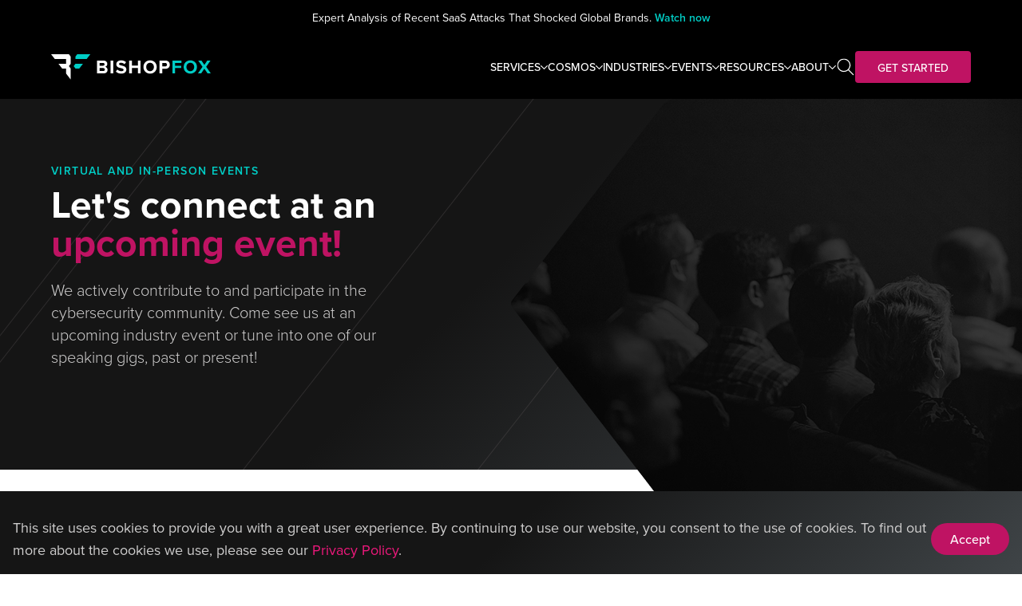

--- FILE ---
content_type: text/html; charset=UTF-8
request_url: https://bishopfox.com/events?page=4
body_size: 30778
content:



<!DOCTYPE html>
<html lang="en-US">
<head>
    <meta charset="utf-8" />
    <meta http-equiv="X-UA-Compatible" content="IE=edge" />
    <meta name="viewport" content="width=device-width, initial-scale=1.0, maximum-scale=1.0, user-scalable=no, viewport-fit=cover" />
    <meta name="referrer" content="origin-when-cross-origin" />

    
        <link href="/static/styles/app.css?id=aa964ec338240daa5306" rel="stylesheet">

        <link rel="apple-touch-icon" sizes="180x180" href="/apple-touch-icon.png">
    <link rel="icon" type="image/png" sizes="32x32" href="/favicon-32x32.png">
    <link rel="icon" type="image/png" sizes="16x16" href="/favicon-16x16.png">
    <link rel="shortcut icon" href="/favicon.ico" type="image/x-icon">
	<link rel="icon" href="/favicon.ico" type="image/x-icon">

        <link rel="preconnect" href="https://fonts.googleapis.com">
    <link rel="preconnect" href="https://fonts.gstatic.com" crossorigin>
    <style id="" media="all">/* cyrillic-ext */
@font-face {
  font-family: 'Inter';
  font-style: normal;
  font-weight: 300;
  font-display: swap;
  src: url(/fonts.gstatic.com/s/inter/v20/UcC73FwrK3iLTeHuS_nVMrMxCp50SjIa2JL7W0Q5n-wU.woff2) format('woff2');
  unicode-range: U+0460-052F, U+1C80-1C8A, U+20B4, U+2DE0-2DFF, U+A640-A69F, U+FE2E-FE2F;
}
/* cyrillic */
@font-face {
  font-family: 'Inter';
  font-style: normal;
  font-weight: 300;
  font-display: swap;
  src: url(/fonts.gstatic.com/s/inter/v20/UcC73FwrK3iLTeHuS_nVMrMxCp50SjIa0ZL7W0Q5n-wU.woff2) format('woff2');
  unicode-range: U+0301, U+0400-045F, U+0490-0491, U+04B0-04B1, U+2116;
}
/* greek-ext */
@font-face {
  font-family: 'Inter';
  font-style: normal;
  font-weight: 300;
  font-display: swap;
  src: url(/fonts.gstatic.com/s/inter/v20/UcC73FwrK3iLTeHuS_nVMrMxCp50SjIa2ZL7W0Q5n-wU.woff2) format('woff2');
  unicode-range: U+1F00-1FFF;
}
/* greek */
@font-face {
  font-family: 'Inter';
  font-style: normal;
  font-weight: 300;
  font-display: swap;
  src: url(/fonts.gstatic.com/s/inter/v20/UcC73FwrK3iLTeHuS_nVMrMxCp50SjIa1pL7W0Q5n-wU.woff2) format('woff2');
  unicode-range: U+0370-0377, U+037A-037F, U+0384-038A, U+038C, U+038E-03A1, U+03A3-03FF;
}
/* vietnamese */
@font-face {
  font-family: 'Inter';
  font-style: normal;
  font-weight: 300;
  font-display: swap;
  src: url(/fonts.gstatic.com/s/inter/v20/UcC73FwrK3iLTeHuS_nVMrMxCp50SjIa2pL7W0Q5n-wU.woff2) format('woff2');
  unicode-range: U+0102-0103, U+0110-0111, U+0128-0129, U+0168-0169, U+01A0-01A1, U+01AF-01B0, U+0300-0301, U+0303-0304, U+0308-0309, U+0323, U+0329, U+1EA0-1EF9, U+20AB;
}
/* latin-ext */
@font-face {
  font-family: 'Inter';
  font-style: normal;
  font-weight: 300;
  font-display: swap;
  src: url(/fonts.gstatic.com/s/inter/v20/UcC73FwrK3iLTeHuS_nVMrMxCp50SjIa25L7W0Q5n-wU.woff2) format('woff2');
  unicode-range: U+0100-02BA, U+02BD-02C5, U+02C7-02CC, U+02CE-02D7, U+02DD-02FF, U+0304, U+0308, U+0329, U+1D00-1DBF, U+1E00-1E9F, U+1EF2-1EFF, U+2020, U+20A0-20AB, U+20AD-20C0, U+2113, U+2C60-2C7F, U+A720-A7FF;
}
/* latin */
@font-face {
  font-family: 'Inter';
  font-style: normal;
  font-weight: 300;
  font-display: swap;
  src: url(/fonts.gstatic.com/s/inter/v20/UcC73FwrK3iLTeHuS_nVMrMxCp50SjIa1ZL7W0Q5nw.woff2) format('woff2');
  unicode-range: U+0000-00FF, U+0131, U+0152-0153, U+02BB-02BC, U+02C6, U+02DA, U+02DC, U+0304, U+0308, U+0329, U+2000-206F, U+20AC, U+2122, U+2191, U+2193, U+2212, U+2215, U+FEFF, U+FFFD;
}
/* cyrillic-ext */
@font-face {
  font-family: 'Inter';
  font-style: normal;
  font-weight: 400;
  font-display: swap;
  src: url(/fonts.gstatic.com/s/inter/v20/UcC73FwrK3iLTeHuS_nVMrMxCp50SjIa2JL7W0Q5n-wU.woff2) format('woff2');
  unicode-range: U+0460-052F, U+1C80-1C8A, U+20B4, U+2DE0-2DFF, U+A640-A69F, U+FE2E-FE2F;
}
/* cyrillic */
@font-face {
  font-family: 'Inter';
  font-style: normal;
  font-weight: 400;
  font-display: swap;
  src: url(/fonts.gstatic.com/s/inter/v20/UcC73FwrK3iLTeHuS_nVMrMxCp50SjIa0ZL7W0Q5n-wU.woff2) format('woff2');
  unicode-range: U+0301, U+0400-045F, U+0490-0491, U+04B0-04B1, U+2116;
}
/* greek-ext */
@font-face {
  font-family: 'Inter';
  font-style: normal;
  font-weight: 400;
  font-display: swap;
  src: url(/fonts.gstatic.com/s/inter/v20/UcC73FwrK3iLTeHuS_nVMrMxCp50SjIa2ZL7W0Q5n-wU.woff2) format('woff2');
  unicode-range: U+1F00-1FFF;
}
/* greek */
@font-face {
  font-family: 'Inter';
  font-style: normal;
  font-weight: 400;
  font-display: swap;
  src: url(/fonts.gstatic.com/s/inter/v20/UcC73FwrK3iLTeHuS_nVMrMxCp50SjIa1pL7W0Q5n-wU.woff2) format('woff2');
  unicode-range: U+0370-0377, U+037A-037F, U+0384-038A, U+038C, U+038E-03A1, U+03A3-03FF;
}
/* vietnamese */
@font-face {
  font-family: 'Inter';
  font-style: normal;
  font-weight: 400;
  font-display: swap;
  src: url(/fonts.gstatic.com/s/inter/v20/UcC73FwrK3iLTeHuS_nVMrMxCp50SjIa2pL7W0Q5n-wU.woff2) format('woff2');
  unicode-range: U+0102-0103, U+0110-0111, U+0128-0129, U+0168-0169, U+01A0-01A1, U+01AF-01B0, U+0300-0301, U+0303-0304, U+0308-0309, U+0323, U+0329, U+1EA0-1EF9, U+20AB;
}
/* latin-ext */
@font-face {
  font-family: 'Inter';
  font-style: normal;
  font-weight: 400;
  font-display: swap;
  src: url(/fonts.gstatic.com/s/inter/v20/UcC73FwrK3iLTeHuS_nVMrMxCp50SjIa25L7W0Q5n-wU.woff2) format('woff2');
  unicode-range: U+0100-02BA, U+02BD-02C5, U+02C7-02CC, U+02CE-02D7, U+02DD-02FF, U+0304, U+0308, U+0329, U+1D00-1DBF, U+1E00-1E9F, U+1EF2-1EFF, U+2020, U+20A0-20AB, U+20AD-20C0, U+2113, U+2C60-2C7F, U+A720-A7FF;
}
/* latin */
@font-face {
  font-family: 'Inter';
  font-style: normal;
  font-weight: 400;
  font-display: swap;
  src: url(/fonts.gstatic.com/s/inter/v20/UcC73FwrK3iLTeHuS_nVMrMxCp50SjIa1ZL7W0Q5nw.woff2) format('woff2');
  unicode-range: U+0000-00FF, U+0131, U+0152-0153, U+02BB-02BC, U+02C6, U+02DA, U+02DC, U+0304, U+0308, U+0329, U+2000-206F, U+20AC, U+2122, U+2191, U+2193, U+2212, U+2215, U+FEFF, U+FFFD;
}
/* cyrillic-ext */
@font-face {
  font-family: 'Inter';
  font-style: normal;
  font-weight: 500;
  font-display: swap;
  src: url(/fonts.gstatic.com/s/inter/v20/UcC73FwrK3iLTeHuS_nVMrMxCp50SjIa2JL7W0Q5n-wU.woff2) format('woff2');
  unicode-range: U+0460-052F, U+1C80-1C8A, U+20B4, U+2DE0-2DFF, U+A640-A69F, U+FE2E-FE2F;
}
/* cyrillic */
@font-face {
  font-family: 'Inter';
  font-style: normal;
  font-weight: 500;
  font-display: swap;
  src: url(/fonts.gstatic.com/s/inter/v20/UcC73FwrK3iLTeHuS_nVMrMxCp50SjIa0ZL7W0Q5n-wU.woff2) format('woff2');
  unicode-range: U+0301, U+0400-045F, U+0490-0491, U+04B0-04B1, U+2116;
}
/* greek-ext */
@font-face {
  font-family: 'Inter';
  font-style: normal;
  font-weight: 500;
  font-display: swap;
  src: url(/fonts.gstatic.com/s/inter/v20/UcC73FwrK3iLTeHuS_nVMrMxCp50SjIa2ZL7W0Q5n-wU.woff2) format('woff2');
  unicode-range: U+1F00-1FFF;
}
/* greek */
@font-face {
  font-family: 'Inter';
  font-style: normal;
  font-weight: 500;
  font-display: swap;
  src: url(/fonts.gstatic.com/s/inter/v20/UcC73FwrK3iLTeHuS_nVMrMxCp50SjIa1pL7W0Q5n-wU.woff2) format('woff2');
  unicode-range: U+0370-0377, U+037A-037F, U+0384-038A, U+038C, U+038E-03A1, U+03A3-03FF;
}
/* vietnamese */
@font-face {
  font-family: 'Inter';
  font-style: normal;
  font-weight: 500;
  font-display: swap;
  src: url(/fonts.gstatic.com/s/inter/v20/UcC73FwrK3iLTeHuS_nVMrMxCp50SjIa2pL7W0Q5n-wU.woff2) format('woff2');
  unicode-range: U+0102-0103, U+0110-0111, U+0128-0129, U+0168-0169, U+01A0-01A1, U+01AF-01B0, U+0300-0301, U+0303-0304, U+0308-0309, U+0323, U+0329, U+1EA0-1EF9, U+20AB;
}
/* latin-ext */
@font-face {
  font-family: 'Inter';
  font-style: normal;
  font-weight: 500;
  font-display: swap;
  src: url(/fonts.gstatic.com/s/inter/v20/UcC73FwrK3iLTeHuS_nVMrMxCp50SjIa25L7W0Q5n-wU.woff2) format('woff2');
  unicode-range: U+0100-02BA, U+02BD-02C5, U+02C7-02CC, U+02CE-02D7, U+02DD-02FF, U+0304, U+0308, U+0329, U+1D00-1DBF, U+1E00-1E9F, U+1EF2-1EFF, U+2020, U+20A0-20AB, U+20AD-20C0, U+2113, U+2C60-2C7F, U+A720-A7FF;
}
/* latin */
@font-face {
  font-family: 'Inter';
  font-style: normal;
  font-weight: 500;
  font-display: swap;
  src: url(/fonts.gstatic.com/s/inter/v20/UcC73FwrK3iLTeHuS_nVMrMxCp50SjIa1ZL7W0Q5nw.woff2) format('woff2');
  unicode-range: U+0000-00FF, U+0131, U+0152-0153, U+02BB-02BC, U+02C6, U+02DA, U+02DC, U+0304, U+0308, U+0329, U+2000-206F, U+20AC, U+2122, U+2191, U+2193, U+2212, U+2215, U+FEFF, U+FFFD;
}
/* cyrillic-ext */
@font-face {
  font-family: 'Inter';
  font-style: normal;
  font-weight: 600;
  font-display: swap;
  src: url(/fonts.gstatic.com/s/inter/v20/UcC73FwrK3iLTeHuS_nVMrMxCp50SjIa2JL7W0Q5n-wU.woff2) format('woff2');
  unicode-range: U+0460-052F, U+1C80-1C8A, U+20B4, U+2DE0-2DFF, U+A640-A69F, U+FE2E-FE2F;
}
/* cyrillic */
@font-face {
  font-family: 'Inter';
  font-style: normal;
  font-weight: 600;
  font-display: swap;
  src: url(/fonts.gstatic.com/s/inter/v20/UcC73FwrK3iLTeHuS_nVMrMxCp50SjIa0ZL7W0Q5n-wU.woff2) format('woff2');
  unicode-range: U+0301, U+0400-045F, U+0490-0491, U+04B0-04B1, U+2116;
}
/* greek-ext */
@font-face {
  font-family: 'Inter';
  font-style: normal;
  font-weight: 600;
  font-display: swap;
  src: url(/fonts.gstatic.com/s/inter/v20/UcC73FwrK3iLTeHuS_nVMrMxCp50SjIa2ZL7W0Q5n-wU.woff2) format('woff2');
  unicode-range: U+1F00-1FFF;
}
/* greek */
@font-face {
  font-family: 'Inter';
  font-style: normal;
  font-weight: 600;
  font-display: swap;
  src: url(/fonts.gstatic.com/s/inter/v20/UcC73FwrK3iLTeHuS_nVMrMxCp50SjIa1pL7W0Q5n-wU.woff2) format('woff2');
  unicode-range: U+0370-0377, U+037A-037F, U+0384-038A, U+038C, U+038E-03A1, U+03A3-03FF;
}
/* vietnamese */
@font-face {
  font-family: 'Inter';
  font-style: normal;
  font-weight: 600;
  font-display: swap;
  src: url(/fonts.gstatic.com/s/inter/v20/UcC73FwrK3iLTeHuS_nVMrMxCp50SjIa2pL7W0Q5n-wU.woff2) format('woff2');
  unicode-range: U+0102-0103, U+0110-0111, U+0128-0129, U+0168-0169, U+01A0-01A1, U+01AF-01B0, U+0300-0301, U+0303-0304, U+0308-0309, U+0323, U+0329, U+1EA0-1EF9, U+20AB;
}
/* latin-ext */
@font-face {
  font-family: 'Inter';
  font-style: normal;
  font-weight: 600;
  font-display: swap;
  src: url(/fonts.gstatic.com/s/inter/v20/UcC73FwrK3iLTeHuS_nVMrMxCp50SjIa25L7W0Q5n-wU.woff2) format('woff2');
  unicode-range: U+0100-02BA, U+02BD-02C5, U+02C7-02CC, U+02CE-02D7, U+02DD-02FF, U+0304, U+0308, U+0329, U+1D00-1DBF, U+1E00-1E9F, U+1EF2-1EFF, U+2020, U+20A0-20AB, U+20AD-20C0, U+2113, U+2C60-2C7F, U+A720-A7FF;
}
/* latin */
@font-face {
  font-family: 'Inter';
  font-style: normal;
  font-weight: 600;
  font-display: swap;
  src: url(/fonts.gstatic.com/s/inter/v20/UcC73FwrK3iLTeHuS_nVMrMxCp50SjIa1ZL7W0Q5nw.woff2) format('woff2');
  unicode-range: U+0000-00FF, U+0131, U+0152-0153, U+02BB-02BC, U+02C6, U+02DA, U+02DC, U+0304, U+0308, U+0329, U+2000-206F, U+20AC, U+2122, U+2191, U+2193, U+2212, U+2215, U+FEFF, U+FFFD;
}
/* cyrillic-ext */
@font-face {
  font-family: 'Inter';
  font-style: normal;
  font-weight: 700;
  font-display: swap;
  src: url(/fonts.gstatic.com/s/inter/v20/UcC73FwrK3iLTeHuS_nVMrMxCp50SjIa2JL7W0Q5n-wU.woff2) format('woff2');
  unicode-range: U+0460-052F, U+1C80-1C8A, U+20B4, U+2DE0-2DFF, U+A640-A69F, U+FE2E-FE2F;
}
/* cyrillic */
@font-face {
  font-family: 'Inter';
  font-style: normal;
  font-weight: 700;
  font-display: swap;
  src: url(/fonts.gstatic.com/s/inter/v20/UcC73FwrK3iLTeHuS_nVMrMxCp50SjIa0ZL7W0Q5n-wU.woff2) format('woff2');
  unicode-range: U+0301, U+0400-045F, U+0490-0491, U+04B0-04B1, U+2116;
}
/* greek-ext */
@font-face {
  font-family: 'Inter';
  font-style: normal;
  font-weight: 700;
  font-display: swap;
  src: url(/fonts.gstatic.com/s/inter/v20/UcC73FwrK3iLTeHuS_nVMrMxCp50SjIa2ZL7W0Q5n-wU.woff2) format('woff2');
  unicode-range: U+1F00-1FFF;
}
/* greek */
@font-face {
  font-family: 'Inter';
  font-style: normal;
  font-weight: 700;
  font-display: swap;
  src: url(/fonts.gstatic.com/s/inter/v20/UcC73FwrK3iLTeHuS_nVMrMxCp50SjIa1pL7W0Q5n-wU.woff2) format('woff2');
  unicode-range: U+0370-0377, U+037A-037F, U+0384-038A, U+038C, U+038E-03A1, U+03A3-03FF;
}
/* vietnamese */
@font-face {
  font-family: 'Inter';
  font-style: normal;
  font-weight: 700;
  font-display: swap;
  src: url(/fonts.gstatic.com/s/inter/v20/UcC73FwrK3iLTeHuS_nVMrMxCp50SjIa2pL7W0Q5n-wU.woff2) format('woff2');
  unicode-range: U+0102-0103, U+0110-0111, U+0128-0129, U+0168-0169, U+01A0-01A1, U+01AF-01B0, U+0300-0301, U+0303-0304, U+0308-0309, U+0323, U+0329, U+1EA0-1EF9, U+20AB;
}
/* latin-ext */
@font-face {
  font-family: 'Inter';
  font-style: normal;
  font-weight: 700;
  font-display: swap;
  src: url(/fonts.gstatic.com/s/inter/v20/UcC73FwrK3iLTeHuS_nVMrMxCp50SjIa25L7W0Q5n-wU.woff2) format('woff2');
  unicode-range: U+0100-02BA, U+02BD-02C5, U+02C7-02CC, U+02CE-02D7, U+02DD-02FF, U+0304, U+0308, U+0329, U+1D00-1DBF, U+1E00-1E9F, U+1EF2-1EFF, U+2020, U+20A0-20AB, U+20AD-20C0, U+2113, U+2C60-2C7F, U+A720-A7FF;
}
/* latin */
@font-face {
  font-family: 'Inter';
  font-style: normal;
  font-weight: 700;
  font-display: swap;
  src: url(/fonts.gstatic.com/s/inter/v20/UcC73FwrK3iLTeHuS_nVMrMxCp50SjIa1ZL7W0Q5nw.woff2) format('woff2');
  unicode-range: U+0000-00FF, U+0131, U+0152-0153, U+02BB-02BC, U+02C6, U+02DA, U+02DC, U+0304, U+0308, U+0329, U+2000-206F, U+20AC, U+2122, U+2191, U+2193, U+2212, U+2215, U+FEFF, U+FFFD;
}
/* cyrillic-ext */
@font-face {
  font-family: 'Inter';
  font-style: normal;
  font-weight: 900;
  font-display: swap;
  src: url(/fonts.gstatic.com/s/inter/v20/UcC73FwrK3iLTeHuS_nVMrMxCp50SjIa2JL7W0Q5n-wU.woff2) format('woff2');
  unicode-range: U+0460-052F, U+1C80-1C8A, U+20B4, U+2DE0-2DFF, U+A640-A69F, U+FE2E-FE2F;
}
/* cyrillic */
@font-face {
  font-family: 'Inter';
  font-style: normal;
  font-weight: 900;
  font-display: swap;
  src: url(/fonts.gstatic.com/s/inter/v20/UcC73FwrK3iLTeHuS_nVMrMxCp50SjIa0ZL7W0Q5n-wU.woff2) format('woff2');
  unicode-range: U+0301, U+0400-045F, U+0490-0491, U+04B0-04B1, U+2116;
}
/* greek-ext */
@font-face {
  font-family: 'Inter';
  font-style: normal;
  font-weight: 900;
  font-display: swap;
  src: url(/fonts.gstatic.com/s/inter/v20/UcC73FwrK3iLTeHuS_nVMrMxCp50SjIa2ZL7W0Q5n-wU.woff2) format('woff2');
  unicode-range: U+1F00-1FFF;
}
/* greek */
@font-face {
  font-family: 'Inter';
  font-style: normal;
  font-weight: 900;
  font-display: swap;
  src: url(/fonts.gstatic.com/s/inter/v20/UcC73FwrK3iLTeHuS_nVMrMxCp50SjIa1pL7W0Q5n-wU.woff2) format('woff2');
  unicode-range: U+0370-0377, U+037A-037F, U+0384-038A, U+038C, U+038E-03A1, U+03A3-03FF;
}
/* vietnamese */
@font-face {
  font-family: 'Inter';
  font-style: normal;
  font-weight: 900;
  font-display: swap;
  src: url(/fonts.gstatic.com/s/inter/v20/UcC73FwrK3iLTeHuS_nVMrMxCp50SjIa2pL7W0Q5n-wU.woff2) format('woff2');
  unicode-range: U+0102-0103, U+0110-0111, U+0128-0129, U+0168-0169, U+01A0-01A1, U+01AF-01B0, U+0300-0301, U+0303-0304, U+0308-0309, U+0323, U+0329, U+1EA0-1EF9, U+20AB;
}
/* latin-ext */
@font-face {
  font-family: 'Inter';
  font-style: normal;
  font-weight: 900;
  font-display: swap;
  src: url(/fonts.gstatic.com/s/inter/v20/UcC73FwrK3iLTeHuS_nVMrMxCp50SjIa25L7W0Q5n-wU.woff2) format('woff2');
  unicode-range: U+0100-02BA, U+02BD-02C5, U+02C7-02CC, U+02CE-02D7, U+02DD-02FF, U+0304, U+0308, U+0329, U+1D00-1DBF, U+1E00-1E9F, U+1EF2-1EFF, U+2020, U+20A0-20AB, U+20AD-20C0, U+2113, U+2C60-2C7F, U+A720-A7FF;
}
/* latin */
@font-face {
  font-family: 'Inter';
  font-style: normal;
  font-weight: 900;
  font-display: swap;
  src: url(/fonts.gstatic.com/s/inter/v20/UcC73FwrK3iLTeHuS_nVMrMxCp50SjIa1ZL7W0Q5nw.woff2) format('woff2');
  unicode-range: U+0000-00FF, U+0131, U+0152-0153, U+02BB-02BC, U+02C6, U+02DA, U+02DC, U+0304, U+0308, U+0329, U+2000-206F, U+20AC, U+2122, U+2191, U+2193, U+2212, U+2215, U+FEFF, U+FFFD;
}
</style>

        <link rel="stylesheet" href="https://use.typekit.net/uto3kvy.css">
    
        <script src="/static/js/main.js?id=5569b884f1533078d2d8" defer></script>

        <link rel="stylesheet" href="https://cdnjs.cloudflare.com/ajax/libs/highlight.js/10.1.2/styles/atom-one-dark.min.css">
    <script src="https://cdnjs.cloudflare.com/ajax/libs/highlight.js/11.8.0/highlight.min.js"></script>

    <style>[x-cloak]{ display: none; }</style>

                    
    <script type="text/javascript" src="https://cdn.bizible.com/scripts/bizible.js" async=""></script>

    <style>
        /* ERROR  */
        .brand-update form.mktoForm .mktoErrorMsg {
            color: #E40505 !important;
        }

        /* LABELS __________________ */
        .brand-update form.mktoForm label.mktoLabel {
            color: #FFF !important;
        }

        /* |>> Button style .......... */
        .brand-update form.mktoForm .mktoButtonWrap button.mktoButton[class] {
            padding: 8px 28px !important;
            font-size: 0.875rem !important;
            font-weight: 500 !important;
            text-transform: uppercase !important;
            background: #BF1363 !important;
            border-radius: 4px !important;
        }

        /* |>> Button :active states .. */
        .brand-update form.mktoForm .mktoButtonWrap button.mktoButton[class]:hover,
        .brand-update form.mktoForm .mktoButtonWrap button.mktoButton[class]:focus,
        .brand-update form.mktoForm .mktoButtonWrap button.mktoButton[class]:active {
            background: #FF2440 !important;
        }

        .brand-update form.mktoForm .mktoHtmlText.mktoHasWidth {
            color: #FFF !important;
        }

        .brand-update form.mktoForm .mktoCheckboxList.mktoHasWidth {
            color: #858585 !important;
        }

        .brand-update form.mktoForm .mktoCheckboxList label,
        .brand-update form.mktoForm .mktoRadioList label {
            font-weight:400 !important;
        }

        .brand-update form.mktoForm fieldset.mktoFormCol {
            background-color: #000000 !important;
        }

        .brand-update form.mktoForm #leftCol h3,
        .brand-update form.mktoForm #rightCol h3 {
            color: #00CDC5 !important;
        }
    </style>
<title>Events Index | Bishop Fox</title>
<script>dataLayer = [];
(function(w,d,s,l,i){w[l]=w[l]||[];w[l].push({'gtm.start':
new Date().getTime(),event:'gtm.js'});var f=d.getElementsByTagName(s)[0],
j=d.createElement(s),dl=l!='dataLayer'?'&l='+l:'';j.async=true;j.src=
'https://www.googletagmanager.com/gtm.js?id='+i+dl;f.parentNode.insertBefore(j,f);
})(window,document,'script','dataLayer','GTM-NSTVGF3');
</script><meta name="keywords" content="Bishop Fox,bishopfox">
<meta name="description" content="Listing of events, Bishop Fox&#039;s contribution to the cybersecurity community. Check out an event!">
<meta name="referrer" content="no-referrer-when-downgrade">
<meta name="robots" content="all">
<meta content="356133107841215" property="fb:profile_id">
<meta content="en_US" property="og:locale">
<meta content="Bishop Fox" property="og:site_name">
<meta content="website" property="og:type">
<meta content="https://bishopfox.com/events?%3Bpage=5&amp;page=4&amp;gh_jid=54829%2Fpage%2F1" property="og:url">
<meta content="Events Index" property="og:title">
<meta content="Listing of events, Bishop Fox&#039;s contribution to the cybersecurity community. Check out an event!" property="og:description">
<meta content="https://assets.bishopfox.com/prod-1437/Images/channels/events/_1200x630_crop_center-center_82_none/Default-Generic-Event-Open-Graph.jpg?mtime=1694103798" property="og:image">
<meta content="1200" property="og:image:width">
<meta content="630" property="og:image:height">
<meta content="Bishop Fox, leading authority is offensive security, logo" property="og:image:alt">
<meta content="https://www.slideshare.net/bishopfox" property="og:see_also">
<meta content="https://www.instagram.com/bishopfoxconsulting/" property="og:see_also">
<meta content="https://www.crunchbase.com/organization/bishop-fox" property="og:see_also">
<meta content="https://vimeo.com/bishopfox" property="og:see_also">
<meta content="https://github.com/BishopFox" property="og:see_also">
<meta content="https://www.youtube.com/c/bishopfox" property="og:see_also">
<meta content="https://www.reddit.com/user/Bishopfox/" property="og:see_also">
<meta content="https://linkedin.com/company/bishop-fox" property="og:see_also">
<meta content="https://discord.gg/uhpcwshKHA" property="og:see_also">
<meta content="https://facebook.com/BishopFoxConsulting" property="og:see_also">
<meta content="https://twitter.com/bishopfox" property="og:see_also">
<meta name="twitter:card" content="summary_large_image">
<meta name="twitter:site" content="@bishopfox">
<meta name="twitter:creator" content="@bishopfox">
<meta name="twitter:title" content="Events Index">
<meta name="twitter:description" content="Listing of events, Bishop Fox&#039;s contribution to the cybersecurity community. Check out an event!">
<meta name="twitter:image" content="https://assets.bishopfox.com/prod-1437/Images/channels/events/_800x418_crop_center-center_82_none/Default-Generic-Event-Open-Graph.jpg?mtime=1694103798">
<meta name="twitter:image:width" content="800">
<meta name="twitter:image:height" content="418">
<meta name="twitter:image:alt" content="Bishop Fox, leading authority is offensive security, logo">
<meta name="google-site-verification" content="VI2qPd65DLiB5s92zVb4gxaM9lDcKxNAyjdPOk4NblM">
<link href="https://bishopfox.com/events?%3bpage=5&amp;page=4&amp;gh_jid=54829%2fpage%2f1" rel="canonical">
<link href="https://bishopfox.com/" rel="home">
<link href="https://bishopfox.com/events?%3Bpage=5&amp;page=3&amp;gh_jid=54829%2Fpage%2F1" rel="prev">
<link href="https://bishopfox.com/events?%3Bpage=5&amp;page=5&amp;gh_jid=54829%2Fpage%2F1" rel="next"></head>
<body  class="brand-update"><noscript><iframe src="https://www.googletagmanager.com/ns.html?id=GTM-NSTVGF3"
height="0" width="0" style="display:none;visibility:hidden"></iframe></noscript>


                        


        
        
    
                            <div class="relative z-[900] px-2 py-3 bg-black text-sm text-white text-center">
    <div class="prose-promo-bar"><p><span dir="ltr"></span>Expert Analysis of Recent SaaS Attacks That Shocked Global Brands. <a href="https://bishopfox.com/resources/saas-recent-attacks-panel" target="_blank" rel="noreferrer noopener">Watch now</a><a href="https://bishopfox.com/resources/pci-dss-4-0-expert-breakdown" target="_blank" rel="noreferrer noopener"></a></p></div>
</div>
        
        <div class="mainmenu-wrapper">
            
                        <div class="mainmenu-container bg-black" x-data="mainMenuContainer" x-ref="container">
                                                
        
        
    
    
    
    
    
    
        <nav class="transition-colors duration-300 z-40" x-data="mainMenu({allowAutoClose: false})">

                <div class="section-wrapper">
            <div class="content-wrapper flex items-center justify-between py-6 z-40 h-20">

                                <a href="/" class="w-[200px] h-[32px]">        <svg width="200" height="32" viewBox="0 0 200 32" fill="none" xmlns="http://www.w3.org/2000/svg">
<path d="M57.4385 7.97343H65.8229C68.857 7.97343 70.4098 9.92269 70.4098 12.0643C70.4098 14.0855 69.1676 15.4328 67.6623 15.7459C69.359 16.0105 70.7201 17.671 70.7201 19.6921C70.7201 22.0988 69.1193 24.0238 66.0861 24.0238H57.4385V7.97343ZM65.0824 14.4224C66.2287 14.4224 66.9463 13.6762 66.9463 12.642C66.9463 11.655 66.2287 10.885 65.0824 10.885H60.8303V14.4224H65.0824ZM65.202 21.1122C66.4922 21.1122 67.2566 20.366 67.2566 19.211C67.2566 18.2006 66.5398 17.334 65.202 17.334H60.8303V21.1122H65.202Z" fill="white"/>
<path d="M74.4705 24.0238H77.8623V7.97343H74.4705V24.0238Z" fill="white"/>
<path d="M82.9742 19.1627C84.0967 20.3423 85.841 21.3289 88.0385 21.3289C89.9021 21.3289 90.809 20.4385 90.809 19.5238C90.809 18.3207 89.4238 17.9119 87.5844 17.4784C84.9807 16.8769 81.6365 16.1549 81.6365 12.5694C81.6365 9.89859 83.9295 7.73277 87.6803 7.73277C90.2119 7.73277 92.3139 8.50281 93.8914 9.97053L92.0041 12.4733C90.7139 11.2702 88.9939 10.7167 87.4414 10.7167C85.9119 10.7167 85.1004 11.3906 85.1004 12.3529C85.1004 13.436 86.4381 13.7725 88.2775 14.2056C90.9045 14.8072 94.2496 15.6014 94.2496 19.1627C94.2496 22.0989 92.1709 24.3124 87.8709 24.3124C84.8135 24.3124 82.6156 23.2778 81.1107 21.762L82.9742 19.1627Z" fill="white"/>
<path d="M108.653 17.286H101.128V24.0239H97.7365V7.97347H101.128V14.2783H108.653V7.97347H112.07V24.0239H108.653V17.286Z" fill="white"/>
<path d="M123.941 7.70868C128.767 7.70868 132.278 11.1738 132.278 16.0108C132.278 20.8474 128.767 24.3125 123.941 24.3125C119.14 24.3125 115.628 20.8474 115.628 16.0108C115.628 11.1738 119.14 7.70868 123.941 7.70868ZM123.941 10.7407C121.003 10.7407 119.116 13.0026 119.116 16.0108C119.116 18.9943 121.003 21.2805 123.941 21.2805C126.879 21.2805 128.79 18.9943 128.79 16.0108C128.79 13.0026 126.879 10.7407 123.941 10.7407Z" fill="white"/>
<path d="M135.861 7.97343H143.314C146.778 7.97343 148.665 10.3315 148.665 13.147C148.665 15.9382 146.754 18.2729 143.314 18.2729H139.253V24.0238H135.861V7.97343ZM142.861 10.9093H139.253V15.3367H142.861C144.198 15.3367 145.202 14.4705 145.202 13.1231C145.202 11.7997 144.198 10.9093 142.861 10.9093Z" fill="white"/>
<path d="M151.961 7.97343H163.237V10.9093H155.354V14.3982H163.07V17.334H155.354V24.0238H151.961V7.97343Z" fill="#00CDC5"/>
<path d="M174.344 7.70868C179.17 7.70868 182.682 11.1738 182.682 16.0108C182.682 20.8474 179.17 24.3125 174.344 24.3125C169.543 24.3125 166.032 20.8474 166.032 16.0108C166.032 11.1738 169.543 7.70868 174.344 7.70868ZM174.344 10.7407C171.406 10.7407 169.519 13.0026 169.519 16.0108C169.519 18.9943 171.406 21.2805 174.344 21.2805C177.283 21.2805 179.194 18.9943 179.194 16.0108C179.194 13.0026 177.283 10.7407 174.344 10.7407Z" fill="#00CDC5"/>
<path d="M191.95 18.1521L187.936 24.0238H183.9L189.68 15.794L184.258 7.97343H188.295L191.95 13.4601L195.557 7.97343H199.642L194.22 15.7698L200 24.0238H195.939L191.95 18.1521Z" fill="#00CDC5"/>
<path d="M39.9434 11.9417L35.3298 17.92H30.5122L30.497 17.9025L30.4955 17.9013L28.2395 14.9338L30.5149 11.9417H39.9434ZM49.1738 0L44.5566 5.97331H30.5121V2.8991L32.7028 0H49.1738Z" fill="#00CDC5"/>
<path d="M0 0L4.62484 5.97331H18.6545V11.9415H9.22635L13.8418 17.9203H18.6545V24.0582L24.5896 31.8182V17.9258L24.5718 17.9019L24.5702 17.9008L22.3135 14.934L24.5896 11.9415V2.99252L22.3135 0H0Z" fill="white"/>
</svg>
    </a>

                                <div class="items-center flex gap-3 lg:gap-8">
                                        <div
                        class="hidden lg:flex gap-8"
                        @mouseover="onMenuEnter()"
                        @mouseleave="onMenuLeave()"
                    >
                                                    <div>
                                                                
                                                                    <span
                                        class="flex items-center gap-2 font-proxima-nova-medium text-sm text-white uppercase hover:text-bfx-seafoam-bright cursor-pointer whitespace-nowrap group transition-colors duration-300"
                                        @click="toggleDropdown('Services')"                                        :class="{'text-bfx-seafoam-bright': open === 'Services'}"
                                    >
                                                                            Services
                                                                            <svg class="group-hover:translate-y-1 transition-all duration-300" width="9px" height="5px" viewBox="0 0 9 5" version="1.1" xmlns="http://www.w3.org/2000/svg" xmlns:xlink="http://www.w3.org/1999/xlink">
                                            <path d="M8.99999932,0.532513 C8.99999932,0.664464 8.95261,0.796413 8.84836,0.900089 L4.87733,4.84919 C4.77308,4.94344 4.64039,5 4.49823,5 C4.35607,5 4.22339,4.95286 4.11914,4.84919 L0.1481,0.900089 C-0.0509205,0.692738 -0.0509195,0.362865 0.15758,0.155514 C0.366091,-0.051838 0.697789,-0.051838 0.9063,0.155514 L4.49823,3.72762 L8.09965,0.155514 C8.30815,-0.051838 8.63986,-0.051838 8.84836,0.155514 C8.95261,0.259189 8.99999932,0.400563 8.99999932,0.532513 Z" id="Path" fill="currentColor" fill-rule="nonzero"></path>
                                        </svg>
                                                                    
                                    </span>
                                                            </div>
                                                    <div>
                                                                
                                                                    <span
                                        class="flex items-center gap-2 font-proxima-nova-medium text-sm text-white uppercase hover:text-bfx-seafoam-bright cursor-pointer whitespace-nowrap group transition-colors duration-300"
                                        @click="toggleDropdown('Cosmos')"                                        :class="{'text-bfx-seafoam-bright': open === 'Cosmos'}"
                                    >
                                                                            Cosmos
                                                                            <svg class="group-hover:translate-y-1 transition-all duration-300" width="9px" height="5px" viewBox="0 0 9 5" version="1.1" xmlns="http://www.w3.org/2000/svg" xmlns:xlink="http://www.w3.org/1999/xlink">
                                            <path d="M8.99999932,0.532513 C8.99999932,0.664464 8.95261,0.796413 8.84836,0.900089 L4.87733,4.84919 C4.77308,4.94344 4.64039,5 4.49823,5 C4.35607,5 4.22339,4.95286 4.11914,4.84919 L0.1481,0.900089 C-0.0509205,0.692738 -0.0509195,0.362865 0.15758,0.155514 C0.366091,-0.051838 0.697789,-0.051838 0.9063,0.155514 L4.49823,3.72762 L8.09965,0.155514 C8.30815,-0.051838 8.63986,-0.051838 8.84836,0.155514 C8.95261,0.259189 8.99999932,0.400563 8.99999932,0.532513 Z" id="Path" fill="currentColor" fill-rule="nonzero"></path>
                                        </svg>
                                                                    
                                    </span>
                                                            </div>
                                                    <div>
                                                                
                                                                    <span
                                        class="flex items-center gap-2 font-proxima-nova-medium text-sm text-white uppercase hover:text-bfx-seafoam-bright cursor-pointer whitespace-nowrap group transition-colors duration-300"
                                        @click="toggleDropdown('Industries')"                                        :class="{'text-bfx-seafoam-bright': open === 'Industries'}"
                                    >
                                                                            Industries
                                                                            <svg class="group-hover:translate-y-1 transition-all duration-300" width="9px" height="5px" viewBox="0 0 9 5" version="1.1" xmlns="http://www.w3.org/2000/svg" xmlns:xlink="http://www.w3.org/1999/xlink">
                                            <path d="M8.99999932,0.532513 C8.99999932,0.664464 8.95261,0.796413 8.84836,0.900089 L4.87733,4.84919 C4.77308,4.94344 4.64039,5 4.49823,5 C4.35607,5 4.22339,4.95286 4.11914,4.84919 L0.1481,0.900089 C-0.0509205,0.692738 -0.0509195,0.362865 0.15758,0.155514 C0.366091,-0.051838 0.697789,-0.051838 0.9063,0.155514 L4.49823,3.72762 L8.09965,0.155514 C8.30815,-0.051838 8.63986,-0.051838 8.84836,0.155514 C8.95261,0.259189 8.99999932,0.400563 8.99999932,0.532513 Z" id="Path" fill="currentColor" fill-rule="nonzero"></path>
                                        </svg>
                                                                    
                                    </span>
                                                            </div>
                                                    <div>
                                                                
                                                                    <span
                                        class="flex items-center gap-2 font-proxima-nova-medium text-sm text-white uppercase hover:text-bfx-seafoam-bright cursor-pointer whitespace-nowrap group transition-colors duration-300"
                                        @click="toggleDropdown('Events')"                                        :class="{'text-bfx-seafoam-bright': open === 'Events'}"
                                    >
                                                                            Events
                                                                            <svg class="group-hover:translate-y-1 transition-all duration-300" width="9px" height="5px" viewBox="0 0 9 5" version="1.1" xmlns="http://www.w3.org/2000/svg" xmlns:xlink="http://www.w3.org/1999/xlink">
                                            <path d="M8.99999932,0.532513 C8.99999932,0.664464 8.95261,0.796413 8.84836,0.900089 L4.87733,4.84919 C4.77308,4.94344 4.64039,5 4.49823,5 C4.35607,5 4.22339,4.95286 4.11914,4.84919 L0.1481,0.900089 C-0.0509205,0.692738 -0.0509195,0.362865 0.15758,0.155514 C0.366091,-0.051838 0.697789,-0.051838 0.9063,0.155514 L4.49823,3.72762 L8.09965,0.155514 C8.30815,-0.051838 8.63986,-0.051838 8.84836,0.155514 C8.95261,0.259189 8.99999932,0.400563 8.99999932,0.532513 Z" id="Path" fill="currentColor" fill-rule="nonzero"></path>
                                        </svg>
                                                                    
                                    </span>
                                                            </div>
                                                    <div>
                                                                
                                                                    <span
                                        class="flex items-center gap-2 font-proxima-nova-medium text-sm text-white uppercase hover:text-bfx-seafoam-bright cursor-pointer whitespace-nowrap group transition-colors duration-300"
                                        @click="toggleDropdown('Resources')"                                        :class="{'text-bfx-seafoam-bright': open === 'Resources'}"
                                    >
                                                                            Resources
                                                                            <svg class="group-hover:translate-y-1 transition-all duration-300" width="9px" height="5px" viewBox="0 0 9 5" version="1.1" xmlns="http://www.w3.org/2000/svg" xmlns:xlink="http://www.w3.org/1999/xlink">
                                            <path d="M8.99999932,0.532513 C8.99999932,0.664464 8.95261,0.796413 8.84836,0.900089 L4.87733,4.84919 C4.77308,4.94344 4.64039,5 4.49823,5 C4.35607,5 4.22339,4.95286 4.11914,4.84919 L0.1481,0.900089 C-0.0509205,0.692738 -0.0509195,0.362865 0.15758,0.155514 C0.366091,-0.051838 0.697789,-0.051838 0.9063,0.155514 L4.49823,3.72762 L8.09965,0.155514 C8.30815,-0.051838 8.63986,-0.051838 8.84836,0.155514 C8.95261,0.259189 8.99999932,0.400563 8.99999932,0.532513 Z" id="Path" fill="currentColor" fill-rule="nonzero"></path>
                                        </svg>
                                                                    
                                    </span>
                                                            </div>
                                                    <div>
                                                                
                                                                    <span
                                        class="flex items-center gap-2 font-proxima-nova-medium text-sm text-white uppercase hover:text-bfx-seafoam-bright cursor-pointer whitespace-nowrap group transition-colors duration-300"
                                        @click="toggleDropdown('About')"                                        :class="{'text-bfx-seafoam-bright': open === 'About'}"
                                    >
                                                                            About
                                                                            <svg class="group-hover:translate-y-1 transition-all duration-300" width="9px" height="5px" viewBox="0 0 9 5" version="1.1" xmlns="http://www.w3.org/2000/svg" xmlns:xlink="http://www.w3.org/1999/xlink">
                                            <path d="M8.99999932,0.532513 C8.99999932,0.664464 8.95261,0.796413 8.84836,0.900089 L4.87733,4.84919 C4.77308,4.94344 4.64039,5 4.49823,5 C4.35607,5 4.22339,4.95286 4.11914,4.84919 L0.1481,0.900089 C-0.0509205,0.692738 -0.0509195,0.362865 0.15758,0.155514 C0.366091,-0.051838 0.697789,-0.051838 0.9063,0.155514 L4.49823,3.72762 L8.09965,0.155514 C8.30815,-0.051838 8.63986,-0.051838 8.84836,0.155514 C8.95261,0.259189 8.99999932,0.400563 8.99999932,0.532513 Z" id="Path" fill="currentColor" fill-rule="nonzero"></path>
                                        </svg>
                                                                    
                                    </span>
                                                            </div>
                                            </div>

                                                <button class="hidden lg:flex justify-center items-center relative w-6 h-6 text-white hover:text-bfx-seafoam-bright focus:outline-none transition-colors duration-300" x-bind="bindSearchBtn" data-search="false">
            <svg
                x-cloak
                x-show="open !== 'search'"
                x-on:click.prevent="toggleDropdown('search')"
                x-transition:enter="transition ease-out duration-300"
                x-transition:enter-start="opacity-0"
                x-transition:enter-end="opacity-100"
                x-transition:leave="transition ease-in duration-300"
                x-transition:leave-start="opacity-100"
                x-transition:leave-end="opacity-0"
                class="absolute top-1/2 translate-y-[-50%] left-1/2 translate-x-[-50%] w-[21px] h-[21px]"
                aria-hidden="true"
                width="21" height="21" viewBox="0 0 21 21" fill="none" xmlns="http://www.w3.org/2000/svg">
            >
                <path d="M0.646721 5.11378C2.18175 1.45311 6.09422 -0.617095 9.99349 0.163808C13.8927 0.944806 16.6998 4.36049 16.6979 8.32852L16.6882 8.74447C16.5967 10.6103 15.8731 12.3867 14.6442 13.791L20.8188 19.9454C21.0601 20.1862 21.0604 20.5772 20.8197 20.8188C20.5789 21.0601 20.1879 21.0604 19.9463 20.8197L13.7621 14.6586C10.9307 17.0668 6.80714 17.3277 3.68092 15.2251C0.382827 13.0067 -0.888365 8.77498 0.646721 5.11378ZM9.75029 1.375C6.42539 0.709317 3.09324 2.47521 1.78648 5.59151C0.479982 8.70731 1.56008 12.3101 4.36999 14.2002C7.18059 16.0906 10.939 15.7407 13.35 13.3653C13.3552 13.3602 13.3611 13.3558 13.3664 13.3509C14.7096 12.0229 15.465 10.2151 15.4626 8.32948V8.32852C15.4645 4.95178 13.0749 2.04082 9.75029 1.375Z" fill="currentColor"/>
            </svg>
            <svg
                x-cloak
                x-show="open === 'search'"
                x-on:click.prevent="toggleDropdown('search')"
                x-transition:enter="transition ease-out duration-300"
                x-transition:enter-start="opacity-0"
                x-transition:enter-end="opacity-100"
                x-transition:leave="transition ease-in duration-300"
                x-transition:leave-start="opacity-100"
                x-transition:leave-end="opacity-0"
                class="absolute top-1/2 translate-y-[-50%] left-1/2 translate-x-[-50%] w-4 h-4"
                aria-hidden="true"
                viewBox="0 0 20 20" fill="" xmlns="http://www.w3.org/2000/svg"
            >
                <path d="M18.0342291,0.300294661 C18.434622,0.700687545 18.434622,1.34985267 18.0342291,1.75024556 L10.7840767,8.99982097 L18.0342291,16.2497545 C18.434622,16.6501474 18.434622,17.2993125 18.0342291,17.6997054 C17.6338363,18.1000982 16.9846711,18.1000982 16.5842783,17.6997054 L9.33434473,10.4495529 L2.08476931,17.6997054 C1.68437643,18.1000982 1.0352113,18.1000982 0.634818418,17.6997054 C0.234425537,17.2993125 0.234425537,16.6501474 0.634818418,16.2497545 L7.88392928,8.99982097 L0.634818418,1.75024556 C0.234425537,1.34985267 0.234425537,0.700687545 0.634818418,0.300294661 C1.0352113,-0.10009822 1.68437643,-0.10009822 2.08476931,0.300294661 L9.33434473,7.54940553 L16.5842783,0.300294661 C16.9846711,-0.10009822 17.6338363,-0.10009822 18.0342291,0.300294661 Z" fill="currentColor"></path>
            </svg>
        </button>
    

                                                <div class="relative lg:hidden">
            <button
                @click.prevent="$dispatch('mobile-menu-toggle')"
                type="button"
                class="p-2 inline-flex items-center justify-center text-white hover:text-bfx-seafoam-bright"
            >
                <svg class="h-8 w-8" x-description="Heroicon name: outline/menu" xmlns="http://www.w3.org/2000/svg" fill="none" viewBox="0 0 24 24" stroke="currentColor" aria-hidden="true">
                    <path stroke-linecap="square" stroke-linejoin="square" stroke-width="2" d="M4 6h16M4 12h16M4 18h16"></path>
                </svg>
            </button>
        </div>
    

                                                                <a href="/get-started" class="hidden lg:inline-block rounded-[4px] py-2 px-7 bg-bfx-rose-red group hover:bg-bfx-rose-red-bright transition-colors duration-500 group text-center whitespace-nowrap">
                            <span class="font-proxima-nova-medium text-sm text-white uppercase">Get Started</span>
                        </a>
                                    </div>
            </div>
        </div>

                        <div class="hidden lg:block relative shadow-custom">
                        <div
                x-cloak
                x-show="open !== null"
                x-transition.opacity
                class="fixed z-0 inset-0 w-screen h-screen" style="background-color: rgba(0, 0, 0, .8)"
            ></div>
                                        <div
                    class="absolute top-0 left-0 w-full z-30 origin-top"
                    x-cloak
                    x-transition:enter="transition ease-out duration-300"
                    x-transition:enter-start="opacity-0"
                    x-transition:enter-end="opacity-100"
                    x-transition:leave="transition ease-in duration-150"
                    x-transition:leave-start="opacity-100"
                    x-transition:leave-end="opacity-0"
                    x-show="open === 'Services'"
                    x-on:click.outside="closeDropdown('Services')"
                >
                                                        
    
    
    <div class="section-wrapper bg-[#141414] overflow-hidden">
        <div class="flex flex-col md:flex-row w-full max-w-[1440px] mx-auto" x-data="{ currentTab: 'Penetration Testing Services' }">
            
            <!-- Right Column: Tabbed Menu -->
            <div class="w-full md:w-2/5 pl-12 py-8 md:pl-20 md:py-16">
                
                    <a href="/services" class="inline-block group" target="_self">
        <span class="flex items-center font-proxima-nova-semibold text-base text-bfx-seafoam-bright uppercase transition-all duration-300 group">Services Overview
            <svg class="ml-2 group-hover:translate-x-2 transition-all duration-300" width="10px" height="9px" viewBox="0 0 10 9" version="1.1" xmlns="http://www.w3.org/2000/svg">
                <path d="M5.53251649,0 C5.66446748,0 5.79641847,0.0473870177 5.90009425,0.151638457 L5.90009425,0.151638457 L9.84919887,4.12267054 C9.94344958,4.22692198 10,4.35960563 10,4.50176668 C10,4.64392773 9.95287465,4.77661138 9.84919887,4.88086282 L9.84919887,4.88086282 L5.90009425,8.8518949 C5.6927427,9.05092038 5.36286522,9.05092038 5.15551367,8.8424175 C4.94816211,8.63391462 4.94816211,8.3022055 5.15551367,8.09370262 L5.15551367,8.09370262 L8.72761546,4.50176668 L5.15551367,0.900353336 C4.94816211,0.691850458 4.94816211,0.360141334 5.15551367,0.151638457 C5.25918944,0.0473870177 5.4005655,0 5.53251649,0 Z M0.532516494,0 C0.664467484,0 0.796418473,0.0473870177 0.900094251,0.151638457 L0.900094251,0.151638457 L4.84919887,4.12267054 C4.94344958,4.22692198 5,4.35960563 5,4.50176668 C5,4.64392773 4.95287465,4.77661138 4.84919887,4.88086282 L4.84919887,4.88086282 L0.900094251,8.8518949 C0.692742696,9.05092038 0.362865221,9.05092038 0.155513666,8.8424175 C-0.0518378888,8.63391462 -0.0518378888,8.3022055 0.155513666,8.09370262 L0.155513666,8.09370262 L3.72761546,4.50176668 L0.155513666,0.900353336 C-0.0518378888,0.691850458 -0.0518378888,0.360141334 0.155513666,0.151638457 C0.259189444,0.0473870177 0.400565504,0 0.532516494,0 Z" fill="currentColor" fill-rule="nonzero"></path>
            </svg>
        </span>
    </a>


                <div class="mt-8">
                                            <button class="relative flex w-full justify-between items-center gap-2 px-8 py-4 text-bfx-timberwolf group"
                            x-on:click="currentTab = 'Penetration Testing Services'"
                        >
                                                        <div class="
                                absolute w-full h-full top-0 left-0
                                bg-gradient-to-r from-[#141414] to-bfx-dark-gray
                                opacity-0 group-hover:opacity-100
                                transition-opacity
                            "
                            :class="{'opacity-100': currentTab === 'Penetration Testing Services'}"
                            ></div>

                            <span class="relative font-proxima-nova-semibold text-base text-bfx-timberwolf uppercase transition-all duration-300 group">Penetration Testing Services</span>
                                    <svg class="relative group-hover:translate-x-2 transition-all duration-300" width="10px" height="9px" viewBox="0 0 10 9" version="1.1" xmlns="http://www.w3.org/2000/svg">
            <path d="M5.53251649,0 C5.66446748,0 5.79641847,0.0473870177 5.90009425,0.151638457 L5.90009425,0.151638457 L9.84919887,4.12267054 C9.94344958,4.22692198 10,4.35960563 10,4.50176668 C10,4.64392773 9.95287465,4.77661138 9.84919887,4.88086282 L9.84919887,4.88086282 L5.90009425,8.8518949 C5.6927427,9.05092038 5.36286522,9.05092038 5.15551367,8.8424175 C4.94816211,8.63391462 4.94816211,8.3022055 5.15551367,8.09370262 L5.15551367,8.09370262 L8.72761546,4.50176668 L5.15551367,0.900353336 C4.94816211,0.691850458 4.94816211,0.360141334 5.15551367,0.151638457 C5.25918944,0.0473870177 5.4005655,0 5.53251649,0 Z M0.532516494,0 C0.664467484,0 0.796418473,0.0473870177 0.900094251,0.151638457 L0.900094251,0.151638457 L4.84919887,4.12267054 C4.94344958,4.22692198 5,4.35960563 5,4.50176668 C5,4.64392773 4.95287465,4.77661138 4.84919887,4.88086282 L4.84919887,4.88086282 L0.900094251,8.8518949 C0.692742696,9.05092038 0.362865221,9.05092038 0.155513666,8.8424175 C-0.0518378888,8.63391462 -0.0518378888,8.3022055 0.155513666,8.09370262 L0.155513666,8.09370262 L3.72761546,4.50176668 L0.155513666,0.900353336 C-0.0518378888,0.691850458 -0.0518378888,0.360141334 0.155513666,0.151638457 C0.259189444,0.0473870177 0.400565504,0 0.532516494,0 Z" fill="currentColor" fill-rule="nonzero"></path>
        </svg>
    
                        </button>
                                            <button class="relative flex w-full justify-between items-center gap-2 px-8 py-4 text-bfx-timberwolf group"
                            x-on:click="currentTab = 'Continuous Threat Exposure Management'"
                        >
                                                        <div class="
                                absolute w-full h-full top-0 left-0
                                bg-gradient-to-r from-[#141414] to-bfx-dark-gray
                                opacity-0 group-hover:opacity-100
                                transition-opacity
                            "
                            :class="{'opacity-100': currentTab === 'Continuous Threat Exposure Management'}"
                            ></div>

                            <span class="relative font-proxima-nova-semibold text-base text-bfx-timberwolf uppercase transition-all duration-300 group">Continuous Threat Exposure Management</span>
                                    <svg class="relative group-hover:translate-x-2 transition-all duration-300" width="10px" height="9px" viewBox="0 0 10 9" version="1.1" xmlns="http://www.w3.org/2000/svg">
            <path d="M5.53251649,0 C5.66446748,0 5.79641847,0.0473870177 5.90009425,0.151638457 L5.90009425,0.151638457 L9.84919887,4.12267054 C9.94344958,4.22692198 10,4.35960563 10,4.50176668 C10,4.64392773 9.95287465,4.77661138 9.84919887,4.88086282 L9.84919887,4.88086282 L5.90009425,8.8518949 C5.6927427,9.05092038 5.36286522,9.05092038 5.15551367,8.8424175 C4.94816211,8.63391462 4.94816211,8.3022055 5.15551367,8.09370262 L5.15551367,8.09370262 L8.72761546,4.50176668 L5.15551367,0.900353336 C4.94816211,0.691850458 4.94816211,0.360141334 5.15551367,0.151638457 C5.25918944,0.0473870177 5.4005655,0 5.53251649,0 Z M0.532516494,0 C0.664467484,0 0.796418473,0.0473870177 0.900094251,0.151638457 L0.900094251,0.151638457 L4.84919887,4.12267054 C4.94344958,4.22692198 5,4.35960563 5,4.50176668 C5,4.64392773 4.95287465,4.77661138 4.84919887,4.88086282 L4.84919887,4.88086282 L0.900094251,8.8518949 C0.692742696,9.05092038 0.362865221,9.05092038 0.155513666,8.8424175 C-0.0518378888,8.63391462 -0.0518378888,8.3022055 0.155513666,8.09370262 L0.155513666,8.09370262 L3.72761546,4.50176668 L0.155513666,0.900353336 C-0.0518378888,0.691850458 -0.0518378888,0.360141334 0.155513666,0.151638457 C0.259189444,0.0473870177 0.400565504,0 0.532516494,0 Z" fill="currentColor" fill-rule="nonzero"></path>
        </svg>
    
                        </button>
                                            <button class="relative flex w-full justify-between items-center gap-2 px-8 py-4 text-bfx-timberwolf group"
                            x-on:click="currentTab = 'Red Team &amp; Readiness'"
                        >
                                                        <div class="
                                absolute w-full h-full top-0 left-0
                                bg-gradient-to-r from-[#141414] to-bfx-dark-gray
                                opacity-0 group-hover:opacity-100
                                transition-opacity
                            "
                            :class="{'opacity-100': currentTab === 'Red Team &amp; Readiness'}"
                            ></div>

                            <span class="relative font-proxima-nova-semibold text-base text-bfx-timberwolf uppercase transition-all duration-300 group">Red Team &amp; Readiness</span>
                                    <svg class="relative group-hover:translate-x-2 transition-all duration-300" width="10px" height="9px" viewBox="0 0 10 9" version="1.1" xmlns="http://www.w3.org/2000/svg">
            <path d="M5.53251649,0 C5.66446748,0 5.79641847,0.0473870177 5.90009425,0.151638457 L5.90009425,0.151638457 L9.84919887,4.12267054 C9.94344958,4.22692198 10,4.35960563 10,4.50176668 C10,4.64392773 9.95287465,4.77661138 9.84919887,4.88086282 L9.84919887,4.88086282 L5.90009425,8.8518949 C5.6927427,9.05092038 5.36286522,9.05092038 5.15551367,8.8424175 C4.94816211,8.63391462 4.94816211,8.3022055 5.15551367,8.09370262 L5.15551367,8.09370262 L8.72761546,4.50176668 L5.15551367,0.900353336 C4.94816211,0.691850458 4.94816211,0.360141334 5.15551367,0.151638457 C5.25918944,0.0473870177 5.4005655,0 5.53251649,0 Z M0.532516494,0 C0.664467484,0 0.796418473,0.0473870177 0.900094251,0.151638457 L0.900094251,0.151638457 L4.84919887,4.12267054 C4.94344958,4.22692198 5,4.35960563 5,4.50176668 C5,4.64392773 4.95287465,4.77661138 4.84919887,4.88086282 L4.84919887,4.88086282 L0.900094251,8.8518949 C0.692742696,9.05092038 0.362865221,9.05092038 0.155513666,8.8424175 C-0.0518378888,8.63391462 -0.0518378888,8.3022055 0.155513666,8.09370262 L0.155513666,8.09370262 L3.72761546,4.50176668 L0.155513666,0.900353336 C-0.0518378888,0.691850458 -0.0518378888,0.360141334 0.155513666,0.151638457 C0.259189444,0.0473870177 0.400565504,0 0.532516494,0 Z" fill="currentColor" fill-rule="nonzero"></path>
        </svg>
    
                        </button>
                                    </div>
            </div>

            <!-- Right Column: Menu Content -->
            <div class="w-full md:w-3/5 px-12 py-8 lg:px-20 md:py-16 border-t md:border-l md:border-t-0 border-bfx-dark-gray">
                                    <div x-cloak x-show="currentTab === 'Penetration Testing Services'">
                <!-- Primary Menu Items -->
                                    <div class="space-y-4">
                                                        <a href="/services/penetration-testing-services" class="inline-block group" target="_self">
        <span class="flex items-center font-proxima-nova-semibold text-base text-bfx-seafoam-bright uppercase transition-all duration-300 group">Pen Testing Overview
            <svg class="ml-2 group-hover:translate-x-2 transition-all duration-300" width="10px" height="9px" viewBox="0 0 10 9" version="1.1" xmlns="http://www.w3.org/2000/svg">
                <path d="M5.53251649,0 C5.66446748,0 5.79641847,0.0473870177 5.90009425,0.151638457 L5.90009425,0.151638457 L9.84919887,4.12267054 C9.94344958,4.22692198 10,4.35960563 10,4.50176668 C10,4.64392773 9.95287465,4.77661138 9.84919887,4.88086282 L9.84919887,4.88086282 L5.90009425,8.8518949 C5.6927427,9.05092038 5.36286522,9.05092038 5.15551367,8.8424175 C4.94816211,8.63391462 4.94816211,8.3022055 5.15551367,8.09370262 L5.15551367,8.09370262 L8.72761546,4.50176668 L5.15551367,0.900353336 C4.94816211,0.691850458 4.94816211,0.360141334 5.15551367,0.151638457 C5.25918944,0.0473870177 5.4005655,0 5.53251649,0 Z M0.532516494,0 C0.664467484,0 0.796418473,0.0473870177 0.900094251,0.151638457 L0.900094251,0.151638457 L4.84919887,4.12267054 C4.94344958,4.22692198 5,4.35960563 5,4.50176668 C5,4.64392773 4.95287465,4.77661138 4.84919887,4.88086282 L4.84919887,4.88086282 L0.900094251,8.8518949 C0.692742696,9.05092038 0.362865221,9.05092038 0.155513666,8.8424175 C-0.0518378888,8.63391462 -0.0518378888,8.3022055 0.155513666,8.09370262 L0.155513666,8.09370262 L3.72761546,4.50176668 L0.155513666,0.900353336 C-0.0518378888,0.691850458 -0.0518378888,0.360141334 0.155513666,0.151638457 C0.259189444,0.0473870177 0.400565504,0 0.532516494,0 Z" fill="currentColor" fill-rule="nonzero"></path>
            </svg>
        </span>
    </a>

                                                                            <p class="text-white">A modern approach to cybersecurity that combines automated testing tools with human expertise to identify all your vulnerabilities.</p>
                                            </div>
                
                <hr class="h-px my-8 bg-bfx-dark-gray border-0">
                
                <!-- Secondary Items -->
                                
                                    <div class="flex flex-col lg:flex-row gap-8 md:gap-10">

                        <div class="flex-1 space-y-8">
                                                            <div class="space-y-4">

                                        <a href="/services/penetration-testing-services/ai-llm-security-assessment" class="inline-block group" target="_self">
        <span class="flex items-center font-proxima-nova-semibold text-base text-bfx-seafoam-bright uppercase transition-all duration-300 group">AI/LLM Security Assessment
            <svg class="ml-2 group-hover:translate-x-2 transition-all duration-300" width="10px" height="9px" viewBox="0 0 10 9" version="1.1" xmlns="http://www.w3.org/2000/svg">
                <path d="M5.53251649,0 C5.66446748,0 5.79641847,0.0473870177 5.90009425,0.151638457 L5.90009425,0.151638457 L9.84919887,4.12267054 C9.94344958,4.22692198 10,4.35960563 10,4.50176668 C10,4.64392773 9.95287465,4.77661138 9.84919887,4.88086282 L9.84919887,4.88086282 L5.90009425,8.8518949 C5.6927427,9.05092038 5.36286522,9.05092038 5.15551367,8.8424175 C4.94816211,8.63391462 4.94816211,8.3022055 5.15551367,8.09370262 L5.15551367,8.09370262 L8.72761546,4.50176668 L5.15551367,0.900353336 C4.94816211,0.691850458 4.94816211,0.360141334 5.15551367,0.151638457 C5.25918944,0.0473870177 5.4005655,0 5.53251649,0 Z M0.532516494,0 C0.664467484,0 0.796418473,0.0473870177 0.900094251,0.151638457 L0.900094251,0.151638457 L4.84919887,4.12267054 C4.94344958,4.22692198 5,4.35960563 5,4.50176668 C5,4.64392773 4.95287465,4.77661138 4.84919887,4.88086282 L4.84919887,4.88086282 L0.900094251,8.8518949 C0.692742696,9.05092038 0.362865221,9.05092038 0.155513666,8.8424175 C-0.0518378888,8.63391462 -0.0518378888,8.3022055 0.155513666,8.09370262 L0.155513666,8.09370262 L3.72761546,4.50176668 L0.155513666,0.900353336 C-0.0518378888,0.691850458 -0.0518378888,0.360141334 0.155513666,0.151638457 C0.259189444,0.0473870177 0.400565504,0 0.532516494,0 Z" fill="currentColor" fill-rule="nonzero"></path>
            </svg>
        </span>
    </a>


                                    <!-- SubMenu Items -->
                                                                    </div>
                                                            <div class="space-y-4">

                                        <a href="/services/penetration-testing-services/application-penetration-testing" class="inline-block group" target="_self">
        <span class="flex items-center font-proxima-nova-semibold text-base text-bfx-seafoam-bright uppercase transition-all duration-300 group">Application Penetration Testing
            <svg class="ml-2 group-hover:translate-x-2 transition-all duration-300" width="10px" height="9px" viewBox="0 0 10 9" version="1.1" xmlns="http://www.w3.org/2000/svg">
                <path d="M5.53251649,0 C5.66446748,0 5.79641847,0.0473870177 5.90009425,0.151638457 L5.90009425,0.151638457 L9.84919887,4.12267054 C9.94344958,4.22692198 10,4.35960563 10,4.50176668 C10,4.64392773 9.95287465,4.77661138 9.84919887,4.88086282 L9.84919887,4.88086282 L5.90009425,8.8518949 C5.6927427,9.05092038 5.36286522,9.05092038 5.15551367,8.8424175 C4.94816211,8.63391462 4.94816211,8.3022055 5.15551367,8.09370262 L5.15551367,8.09370262 L8.72761546,4.50176668 L5.15551367,0.900353336 C4.94816211,0.691850458 4.94816211,0.360141334 5.15551367,0.151638457 C5.25918944,0.0473870177 5.4005655,0 5.53251649,0 Z M0.532516494,0 C0.664467484,0 0.796418473,0.0473870177 0.900094251,0.151638457 L0.900094251,0.151638457 L4.84919887,4.12267054 C4.94344958,4.22692198 5,4.35960563 5,4.50176668 C5,4.64392773 4.95287465,4.77661138 4.84919887,4.88086282 L4.84919887,4.88086282 L0.900094251,8.8518949 C0.692742696,9.05092038 0.362865221,9.05092038 0.155513666,8.8424175 C-0.0518378888,8.63391462 -0.0518378888,8.3022055 0.155513666,8.09370262 L0.155513666,8.09370262 L3.72761546,4.50176668 L0.155513666,0.900353336 C-0.0518378888,0.691850458 -0.0518378888,0.360141334 0.155513666,0.151638457 C0.259189444,0.0473870177 0.400565504,0 0.532516494,0 Z" fill="currentColor" fill-rule="nonzero"></path>
            </svg>
        </span>
    </a>


                                    <!-- SubMenu Items -->
                                                                            <div class="space-y-2 ml-5">
                                                                                            <div>
                                                        <a href="/services/penetration-testing-services/mobile-application-assessment" class="inline-block group" target="_self">
        <span class="flex items-center font-proxima-nova-semibold text-base text-bfx-timberwolf uppercase transition-all duration-300 group"><span class="opacity-50">&#8226;</span>&nbsp;&nbsp;&nbsp;Mobile Application Assessment
            <svg class="ml-2 group-hover:translate-x-2 transition-all duration-300" width="10px" height="9px" viewBox="0 0 10 9" version="1.1" xmlns="http://www.w3.org/2000/svg">
                <path d="M5.53251649,0 C5.66446748,0 5.79641847,0.0473870177 5.90009425,0.151638457 L5.90009425,0.151638457 L9.84919887,4.12267054 C9.94344958,4.22692198 10,4.35960563 10,4.50176668 C10,4.64392773 9.95287465,4.77661138 9.84919887,4.88086282 L9.84919887,4.88086282 L5.90009425,8.8518949 C5.6927427,9.05092038 5.36286522,9.05092038 5.15551367,8.8424175 C4.94816211,8.63391462 4.94816211,8.3022055 5.15551367,8.09370262 L5.15551367,8.09370262 L8.72761546,4.50176668 L5.15551367,0.900353336 C4.94816211,0.691850458 4.94816211,0.360141334 5.15551367,0.151638457 C5.25918944,0.0473870177 5.4005655,0 5.53251649,0 Z M0.532516494,0 C0.664467484,0 0.796418473,0.0473870177 0.900094251,0.151638457 L0.900094251,0.151638457 L4.84919887,4.12267054 C4.94344958,4.22692198 5,4.35960563 5,4.50176668 C5,4.64392773 4.95287465,4.77661138 4.84919887,4.88086282 L4.84919887,4.88086282 L0.900094251,8.8518949 C0.692742696,9.05092038 0.362865221,9.05092038 0.155513666,8.8424175 C-0.0518378888,8.63391462 -0.0518378888,8.3022055 0.155513666,8.09370262 L0.155513666,8.09370262 L3.72761546,4.50176668 L0.155513666,0.900353336 C-0.0518378888,0.691850458 -0.0518378888,0.360141334 0.155513666,0.151638457 C0.259189444,0.0473870177 0.400565504,0 0.532516494,0 Z" fill="currentColor" fill-rule="nonzero"></path>
            </svg>
        </span>
    </a>

                                                </div>
                                                                                            <div>
                                                        <a href="/services/penetration-testing-services/secure-code-review" class="inline-block group" target="_self">
        <span class="flex items-center font-proxima-nova-semibold text-base text-bfx-timberwolf uppercase transition-all duration-300 group"><span class="opacity-50">&#8226;</span>&nbsp;&nbsp;&nbsp;Secure Code Review
            <svg class="ml-2 group-hover:translate-x-2 transition-all duration-300" width="10px" height="9px" viewBox="0 0 10 9" version="1.1" xmlns="http://www.w3.org/2000/svg">
                <path d="M5.53251649,0 C5.66446748,0 5.79641847,0.0473870177 5.90009425,0.151638457 L5.90009425,0.151638457 L9.84919887,4.12267054 C9.94344958,4.22692198 10,4.35960563 10,4.50176668 C10,4.64392773 9.95287465,4.77661138 9.84919887,4.88086282 L9.84919887,4.88086282 L5.90009425,8.8518949 C5.6927427,9.05092038 5.36286522,9.05092038 5.15551367,8.8424175 C4.94816211,8.63391462 4.94816211,8.3022055 5.15551367,8.09370262 L5.15551367,8.09370262 L8.72761546,4.50176668 L5.15551367,0.900353336 C4.94816211,0.691850458 4.94816211,0.360141334 5.15551367,0.151638457 C5.25918944,0.0473870177 5.4005655,0 5.53251649,0 Z M0.532516494,0 C0.664467484,0 0.796418473,0.0473870177 0.900094251,0.151638457 L0.900094251,0.151638457 L4.84919887,4.12267054 C4.94344958,4.22692198 5,4.35960563 5,4.50176668 C5,4.64392773 4.95287465,4.77661138 4.84919887,4.88086282 L4.84919887,4.88086282 L0.900094251,8.8518949 C0.692742696,9.05092038 0.362865221,9.05092038 0.155513666,8.8424175 C-0.0518378888,8.63391462 -0.0518378888,8.3022055 0.155513666,8.09370262 L0.155513666,8.09370262 L3.72761546,4.50176668 L0.155513666,0.900353336 C-0.0518378888,0.691850458 -0.0518378888,0.360141334 0.155513666,0.151638457 C0.259189444,0.0473870177 0.400565504,0 0.532516494,0 Z" fill="currentColor" fill-rule="nonzero"></path>
            </svg>
        </span>
    </a>

                                                </div>
                                                                                    </div>
                                                                    </div>
                                                            <div class="space-y-4">

                                        <a href="/services/penetration-testing-services/cloud-penetration-testing" class="inline-block group" target="_self">
        <span class="flex items-center font-proxima-nova-semibold text-base text-bfx-seafoam-bright uppercase transition-all duration-300 group">Cloud Security
            <svg class="ml-2 group-hover:translate-x-2 transition-all duration-300" width="10px" height="9px" viewBox="0 0 10 9" version="1.1" xmlns="http://www.w3.org/2000/svg">
                <path d="M5.53251649,0 C5.66446748,0 5.79641847,0.0473870177 5.90009425,0.151638457 L5.90009425,0.151638457 L9.84919887,4.12267054 C9.94344958,4.22692198 10,4.35960563 10,4.50176668 C10,4.64392773 9.95287465,4.77661138 9.84919887,4.88086282 L9.84919887,4.88086282 L5.90009425,8.8518949 C5.6927427,9.05092038 5.36286522,9.05092038 5.15551367,8.8424175 C4.94816211,8.63391462 4.94816211,8.3022055 5.15551367,8.09370262 L5.15551367,8.09370262 L8.72761546,4.50176668 L5.15551367,0.900353336 C4.94816211,0.691850458 4.94816211,0.360141334 5.15551367,0.151638457 C5.25918944,0.0473870177 5.4005655,0 5.53251649,0 Z M0.532516494,0 C0.664467484,0 0.796418473,0.0473870177 0.900094251,0.151638457 L0.900094251,0.151638457 L4.84919887,4.12267054 C4.94344958,4.22692198 5,4.35960563 5,4.50176668 C5,4.64392773 4.95287465,4.77661138 4.84919887,4.88086282 L4.84919887,4.88086282 L0.900094251,8.8518949 C0.692742696,9.05092038 0.362865221,9.05092038 0.155513666,8.8424175 C-0.0518378888,8.63391462 -0.0518378888,8.3022055 0.155513666,8.09370262 L0.155513666,8.09370262 L3.72761546,4.50176668 L0.155513666,0.900353336 C-0.0518378888,0.691850458 -0.0518378888,0.360141334 0.155513666,0.151638457 C0.259189444,0.0473870177 0.400565504,0 0.532516494,0 Z" fill="currentColor" fill-rule="nonzero"></path>
            </svg>
        </span>
    </a>


                                    <!-- SubMenu Items -->
                                                                    </div>
                                                            <div class="space-y-4">

                                        <a href="/services/penetration-testing-services/product-security-review" class="inline-block group" target="_self">
        <span class="flex items-center font-proxima-nova-semibold text-base text-bfx-seafoam-bright uppercase transition-all duration-300 group">Product Security
            <svg class="ml-2 group-hover:translate-x-2 transition-all duration-300" width="10px" height="9px" viewBox="0 0 10 9" version="1.1" xmlns="http://www.w3.org/2000/svg">
                <path d="M5.53251649,0 C5.66446748,0 5.79641847,0.0473870177 5.90009425,0.151638457 L5.90009425,0.151638457 L9.84919887,4.12267054 C9.94344958,4.22692198 10,4.35960563 10,4.50176668 C10,4.64392773 9.95287465,4.77661138 9.84919887,4.88086282 L9.84919887,4.88086282 L5.90009425,8.8518949 C5.6927427,9.05092038 5.36286522,9.05092038 5.15551367,8.8424175 C4.94816211,8.63391462 4.94816211,8.3022055 5.15551367,8.09370262 L5.15551367,8.09370262 L8.72761546,4.50176668 L5.15551367,0.900353336 C4.94816211,0.691850458 4.94816211,0.360141334 5.15551367,0.151638457 C5.25918944,0.0473870177 5.4005655,0 5.53251649,0 Z M0.532516494,0 C0.664467484,0 0.796418473,0.0473870177 0.900094251,0.151638457 L0.900094251,0.151638457 L4.84919887,4.12267054 C4.94344958,4.22692198 5,4.35960563 5,4.50176668 C5,4.64392773 4.95287465,4.77661138 4.84919887,4.88086282 L4.84919887,4.88086282 L0.900094251,8.8518949 C0.692742696,9.05092038 0.362865221,9.05092038 0.155513666,8.8424175 C-0.0518378888,8.63391462 -0.0518378888,8.3022055 0.155513666,8.09370262 L0.155513666,8.09370262 L3.72761546,4.50176668 L0.155513666,0.900353336 C-0.0518378888,0.691850458 -0.0518378888,0.360141334 0.155513666,0.151638457 C0.259189444,0.0473870177 0.400565504,0 0.532516494,0 Z" fill="currentColor" fill-rule="nonzero"></path>
            </svg>
        </span>
    </a>


                                    <!-- SubMenu Items -->
                                                                    </div>
                                                    </div>

                        <div class="flex-1 space-y-8">
                                                            <div class="space-y-4">
                                
                                        <a href="/services/penetration-testing-services/network-security" class="inline-block group" target="_self">
        <span class="flex items-center font-proxima-nova-semibold text-base text-bfx-seafoam-bright uppercase transition-all duration-300 group">Network Security
            <svg class="ml-2 group-hover:translate-x-2 transition-all duration-300" width="10px" height="9px" viewBox="0 0 10 9" version="1.1" xmlns="http://www.w3.org/2000/svg">
                <path d="M5.53251649,0 C5.66446748,0 5.79641847,0.0473870177 5.90009425,0.151638457 L5.90009425,0.151638457 L9.84919887,4.12267054 C9.94344958,4.22692198 10,4.35960563 10,4.50176668 C10,4.64392773 9.95287465,4.77661138 9.84919887,4.88086282 L9.84919887,4.88086282 L5.90009425,8.8518949 C5.6927427,9.05092038 5.36286522,9.05092038 5.15551367,8.8424175 C4.94816211,8.63391462 4.94816211,8.3022055 5.15551367,8.09370262 L5.15551367,8.09370262 L8.72761546,4.50176668 L5.15551367,0.900353336 C4.94816211,0.691850458 4.94816211,0.360141334 5.15551367,0.151638457 C5.25918944,0.0473870177 5.4005655,0 5.53251649,0 Z M0.532516494,0 C0.664467484,0 0.796418473,0.0473870177 0.900094251,0.151638457 L0.900094251,0.151638457 L4.84919887,4.12267054 C4.94344958,4.22692198 5,4.35960563 5,4.50176668 C5,4.64392773 4.95287465,4.77661138 4.84919887,4.88086282 L4.84919887,4.88086282 L0.900094251,8.8518949 C0.692742696,9.05092038 0.362865221,9.05092038 0.155513666,8.8424175 C-0.0518378888,8.63391462 -0.0518378888,8.3022055 0.155513666,8.09370262 L0.155513666,8.09370262 L3.72761546,4.50176668 L0.155513666,0.900353336 C-0.0518378888,0.691850458 -0.0518378888,0.360141334 0.155513666,0.151638457 C0.259189444,0.0473870177 0.400565504,0 0.532516494,0 Z" fill="currentColor" fill-rule="nonzero"></path>
            </svg>
        </span>
    </a>


                                    <!-- SubMenu Items -->
                                                                            <div class="space-y-2 ml-5">
                                                                                            <div>
                                                        <a href="/services/penetration-testing-services/external-penetration-testing" class="inline-block group" target="_self">
        <span class="flex items-center font-proxima-nova-semibold text-base text-bfx-timberwolf uppercase transition-all duration-300 group"><span class="opacity-50">&#8226;</span>&nbsp;&nbsp;&nbsp;External Pen Testing
            <svg class="ml-2 group-hover:translate-x-2 transition-all duration-300" width="10px" height="9px" viewBox="0 0 10 9" version="1.1" xmlns="http://www.w3.org/2000/svg">
                <path d="M5.53251649,0 C5.66446748,0 5.79641847,0.0473870177 5.90009425,0.151638457 L5.90009425,0.151638457 L9.84919887,4.12267054 C9.94344958,4.22692198 10,4.35960563 10,4.50176668 C10,4.64392773 9.95287465,4.77661138 9.84919887,4.88086282 L9.84919887,4.88086282 L5.90009425,8.8518949 C5.6927427,9.05092038 5.36286522,9.05092038 5.15551367,8.8424175 C4.94816211,8.63391462 4.94816211,8.3022055 5.15551367,8.09370262 L5.15551367,8.09370262 L8.72761546,4.50176668 L5.15551367,0.900353336 C4.94816211,0.691850458 4.94816211,0.360141334 5.15551367,0.151638457 C5.25918944,0.0473870177 5.4005655,0 5.53251649,0 Z M0.532516494,0 C0.664467484,0 0.796418473,0.0473870177 0.900094251,0.151638457 L0.900094251,0.151638457 L4.84919887,4.12267054 C4.94344958,4.22692198 5,4.35960563 5,4.50176668 C5,4.64392773 4.95287465,4.77661138 4.84919887,4.88086282 L4.84919887,4.88086282 L0.900094251,8.8518949 C0.692742696,9.05092038 0.362865221,9.05092038 0.155513666,8.8424175 C-0.0518378888,8.63391462 -0.0518378888,8.3022055 0.155513666,8.09370262 L0.155513666,8.09370262 L3.72761546,4.50176668 L0.155513666,0.900353336 C-0.0518378888,0.691850458 -0.0518378888,0.360141334 0.155513666,0.151638457 C0.259189444,0.0473870177 0.400565504,0 0.532516494,0 Z" fill="currentColor" fill-rule="nonzero"></path>
            </svg>
        </span>
    </a>

                                                </div>
                                                                                            <div>
                                                        <a href="/services/penetration-testing-services/internal-penetration-testing" class="inline-block group" target="_self">
        <span class="flex items-center font-proxima-nova-semibold text-base text-bfx-timberwolf uppercase transition-all duration-300 group"><span class="opacity-50">&#8226;</span>&nbsp;&nbsp;&nbsp;Internal Pen Testing
            <svg class="ml-2 group-hover:translate-x-2 transition-all duration-300" width="10px" height="9px" viewBox="0 0 10 9" version="1.1" xmlns="http://www.w3.org/2000/svg">
                <path d="M5.53251649,0 C5.66446748,0 5.79641847,0.0473870177 5.90009425,0.151638457 L5.90009425,0.151638457 L9.84919887,4.12267054 C9.94344958,4.22692198 10,4.35960563 10,4.50176668 C10,4.64392773 9.95287465,4.77661138 9.84919887,4.88086282 L9.84919887,4.88086282 L5.90009425,8.8518949 C5.6927427,9.05092038 5.36286522,9.05092038 5.15551367,8.8424175 C4.94816211,8.63391462 4.94816211,8.3022055 5.15551367,8.09370262 L5.15551367,8.09370262 L8.72761546,4.50176668 L5.15551367,0.900353336 C4.94816211,0.691850458 4.94816211,0.360141334 5.15551367,0.151638457 C5.25918944,0.0473870177 5.4005655,0 5.53251649,0 Z M0.532516494,0 C0.664467484,0 0.796418473,0.0473870177 0.900094251,0.151638457 L0.900094251,0.151638457 L4.84919887,4.12267054 C4.94344958,4.22692198 5,4.35960563 5,4.50176668 C5,4.64392773 4.95287465,4.77661138 4.84919887,4.88086282 L4.84919887,4.88086282 L0.900094251,8.8518949 C0.692742696,9.05092038 0.362865221,9.05092038 0.155513666,8.8424175 C-0.0518378888,8.63391462 -0.0518378888,8.3022055 0.155513666,8.09370262 L0.155513666,8.09370262 L3.72761546,4.50176668 L0.155513666,0.900353336 C-0.0518378888,0.691850458 -0.0518378888,0.360141334 0.155513666,0.151638457 C0.259189444,0.0473870177 0.400565504,0 0.532516494,0 Z" fill="currentColor" fill-rule="nonzero"></path>
            </svg>
        </span>
    </a>

                                                </div>
                                                                                    </div>
                                                                    </div>
                                                            <div class="space-y-4">
                                
                                        <a href="/services/vendor-assessments" class="inline-block group" target="_self">
        <span class="flex items-center font-proxima-nova-semibold text-base text-bfx-seafoam-bright uppercase transition-all duration-300 group">Partner Assessments
            <svg class="ml-2 group-hover:translate-x-2 transition-all duration-300" width="10px" height="9px" viewBox="0 0 10 9" version="1.1" xmlns="http://www.w3.org/2000/svg">
                <path d="M5.53251649,0 C5.66446748,0 5.79641847,0.0473870177 5.90009425,0.151638457 L5.90009425,0.151638457 L9.84919887,4.12267054 C9.94344958,4.22692198 10,4.35960563 10,4.50176668 C10,4.64392773 9.95287465,4.77661138 9.84919887,4.88086282 L9.84919887,4.88086282 L5.90009425,8.8518949 C5.6927427,9.05092038 5.36286522,9.05092038 5.15551367,8.8424175 C4.94816211,8.63391462 4.94816211,8.3022055 5.15551367,8.09370262 L5.15551367,8.09370262 L8.72761546,4.50176668 L5.15551367,0.900353336 C4.94816211,0.691850458 4.94816211,0.360141334 5.15551367,0.151638457 C5.25918944,0.0473870177 5.4005655,0 5.53251649,0 Z M0.532516494,0 C0.664467484,0 0.796418473,0.0473870177 0.900094251,0.151638457 L0.900094251,0.151638457 L4.84919887,4.12267054 C4.94344958,4.22692198 5,4.35960563 5,4.50176668 C5,4.64392773 4.95287465,4.77661138 4.84919887,4.88086282 L4.84919887,4.88086282 L0.900094251,8.8518949 C0.692742696,9.05092038 0.362865221,9.05092038 0.155513666,8.8424175 C-0.0518378888,8.63391462 -0.0518378888,8.3022055 0.155513666,8.09370262 L0.155513666,8.09370262 L3.72761546,4.50176668 L0.155513666,0.900353336 C-0.0518378888,0.691850458 -0.0518378888,0.360141334 0.155513666,0.151638457 C0.259189444,0.0473870177 0.400565504,0 0.532516494,0 Z" fill="currentColor" fill-rule="nonzero"></path>
            </svg>
        </span>
    </a>


                                    <!-- SubMenu Items -->
                                                                            <div class="space-y-2 ml-5">
                                                                                            <div>
                                                        <a href="/services/casa" class="inline-block group" target="_self">
        <span class="flex items-center font-proxima-nova-semibold text-base text-bfx-timberwolf uppercase transition-all duration-300 group"><span class="opacity-50">&#8226;</span>&nbsp;&nbsp;&nbsp;CASA &amp; MASA
            <svg class="ml-2 group-hover:translate-x-2 transition-all duration-300" width="10px" height="9px" viewBox="0 0 10 9" version="1.1" xmlns="http://www.w3.org/2000/svg">
                <path d="M5.53251649,0 C5.66446748,0 5.79641847,0.0473870177 5.90009425,0.151638457 L5.90009425,0.151638457 L9.84919887,4.12267054 C9.94344958,4.22692198 10,4.35960563 10,4.50176668 C10,4.64392773 9.95287465,4.77661138 9.84919887,4.88086282 L9.84919887,4.88086282 L5.90009425,8.8518949 C5.6927427,9.05092038 5.36286522,9.05092038 5.15551367,8.8424175 C4.94816211,8.63391462 4.94816211,8.3022055 5.15551367,8.09370262 L5.15551367,8.09370262 L8.72761546,4.50176668 L5.15551367,0.900353336 C4.94816211,0.691850458 4.94816211,0.360141334 5.15551367,0.151638457 C5.25918944,0.0473870177 5.4005655,0 5.53251649,0 Z M0.532516494,0 C0.664467484,0 0.796418473,0.0473870177 0.900094251,0.151638457 L0.900094251,0.151638457 L4.84919887,4.12267054 C4.94344958,4.22692198 5,4.35960563 5,4.50176668 C5,4.64392773 4.95287465,4.77661138 4.84919887,4.88086282 L4.84919887,4.88086282 L0.900094251,8.8518949 C0.692742696,9.05092038 0.362865221,9.05092038 0.155513666,8.8424175 C-0.0518378888,8.63391462 -0.0518378888,8.3022055 0.155513666,8.09370262 L0.155513666,8.09370262 L3.72761546,4.50176668 L0.155513666,0.900353336 C-0.0518378888,0.691850458 -0.0518378888,0.360141334 0.155513666,0.151638457 C0.259189444,0.0473870177 0.400565504,0 0.532516494,0 Z" fill="currentColor" fill-rule="nonzero"></path>
            </svg>
        </span>
    </a>

                                                </div>
                                                                                            <div>
                                                        <a href="/services/oracle-security-assessment" class="inline-block group" target="_self">
        <span class="flex items-center font-proxima-nova-semibold text-base text-bfx-timberwolf uppercase transition-all duration-300 group"><span class="opacity-50">&#8226;</span>&nbsp;&nbsp;&nbsp;Oracle Assessment
            <svg class="ml-2 group-hover:translate-x-2 transition-all duration-300" width="10px" height="9px" viewBox="0 0 10 9" version="1.1" xmlns="http://www.w3.org/2000/svg">
                <path d="M5.53251649,0 C5.66446748,0 5.79641847,0.0473870177 5.90009425,0.151638457 L5.90009425,0.151638457 L9.84919887,4.12267054 C9.94344958,4.22692198 10,4.35960563 10,4.50176668 C10,4.64392773 9.95287465,4.77661138 9.84919887,4.88086282 L9.84919887,4.88086282 L5.90009425,8.8518949 C5.6927427,9.05092038 5.36286522,9.05092038 5.15551367,8.8424175 C4.94816211,8.63391462 4.94816211,8.3022055 5.15551367,8.09370262 L5.15551367,8.09370262 L8.72761546,4.50176668 L5.15551367,0.900353336 C4.94816211,0.691850458 4.94816211,0.360141334 5.15551367,0.151638457 C5.25918944,0.0473870177 5.4005655,0 5.53251649,0 Z M0.532516494,0 C0.664467484,0 0.796418473,0.0473870177 0.900094251,0.151638457 L0.900094251,0.151638457 L4.84919887,4.12267054 C4.94344958,4.22692198 5,4.35960563 5,4.50176668 C5,4.64392773 4.95287465,4.77661138 4.84919887,4.88086282 L4.84919887,4.88086282 L0.900094251,8.8518949 C0.692742696,9.05092038 0.362865221,9.05092038 0.155513666,8.8424175 C-0.0518378888,8.63391462 -0.0518378888,8.3022055 0.155513666,8.09370262 L0.155513666,8.09370262 L3.72761546,4.50176668 L0.155513666,0.900353336 C-0.0518378888,0.691850458 -0.0518378888,0.360141334 0.155513666,0.151638457 C0.259189444,0.0473870177 0.400565504,0 0.532516494,0 Z" fill="currentColor" fill-rule="nonzero"></path>
            </svg>
        </span>
    </a>

                                                </div>
                                                                                            <div>
                                                        <a href="/services/ioxt-certification-program" class="inline-block group" target="_self">
        <span class="flex items-center font-proxima-nova-semibold text-base text-bfx-timberwolf uppercase transition-all duration-300 group"><span class="opacity-50">&#8226;</span>&nbsp;&nbsp;&nbsp;ioXt Alliance Certification
            <svg class="ml-2 group-hover:translate-x-2 transition-all duration-300" width="10px" height="9px" viewBox="0 0 10 9" version="1.1" xmlns="http://www.w3.org/2000/svg">
                <path d="M5.53251649,0 C5.66446748,0 5.79641847,0.0473870177 5.90009425,0.151638457 L5.90009425,0.151638457 L9.84919887,4.12267054 C9.94344958,4.22692198 10,4.35960563 10,4.50176668 C10,4.64392773 9.95287465,4.77661138 9.84919887,4.88086282 L9.84919887,4.88086282 L5.90009425,8.8518949 C5.6927427,9.05092038 5.36286522,9.05092038 5.15551367,8.8424175 C4.94816211,8.63391462 4.94816211,8.3022055 5.15551367,8.09370262 L5.15551367,8.09370262 L8.72761546,4.50176668 L5.15551367,0.900353336 C4.94816211,0.691850458 4.94816211,0.360141334 5.15551367,0.151638457 C5.25918944,0.0473870177 5.4005655,0 5.53251649,0 Z M0.532516494,0 C0.664467484,0 0.796418473,0.0473870177 0.900094251,0.151638457 L0.900094251,0.151638457 L4.84919887,4.12267054 C4.94344958,4.22692198 5,4.35960563 5,4.50176668 C5,4.64392773 4.95287465,4.77661138 4.84919887,4.88086282 L4.84919887,4.88086282 L0.900094251,8.8518949 C0.692742696,9.05092038 0.362865221,9.05092038 0.155513666,8.8424175 C-0.0518378888,8.63391462 -0.0518378888,8.3022055 0.155513666,8.09370262 L0.155513666,8.09370262 L3.72761546,4.50176668 L0.155513666,0.900353336 C-0.0518378888,0.691850458 -0.0518378888,0.360141334 0.155513666,0.151638457 C0.259189444,0.0473870177 0.400565504,0 0.532516494,0 Z" fill="currentColor" fill-rule="nonzero"></path>
            </svg>
        </span>
    </a>

                                                </div>
                                                                                    </div>
                                                                    </div>
                                                    </div>
                    </div>
                            </div>
                    <div x-cloak x-show="currentTab === 'Continuous Threat Exposure Management'">
                <!-- Primary Menu Items -->
                                    <div class="space-y-4">
                                                        <a href="/services/continuous-threat-exposure-management" class="inline-block group" target="_self">
        <span class="flex items-center font-proxima-nova-semibold text-base text-bfx-seafoam-bright uppercase transition-all duration-300 group">CTEM Overview
            <svg class="ml-2 group-hover:translate-x-2 transition-all duration-300" width="10px" height="9px" viewBox="0 0 10 9" version="1.1" xmlns="http://www.w3.org/2000/svg">
                <path d="M5.53251649,0 C5.66446748,0 5.79641847,0.0473870177 5.90009425,0.151638457 L5.90009425,0.151638457 L9.84919887,4.12267054 C9.94344958,4.22692198 10,4.35960563 10,4.50176668 C10,4.64392773 9.95287465,4.77661138 9.84919887,4.88086282 L9.84919887,4.88086282 L5.90009425,8.8518949 C5.6927427,9.05092038 5.36286522,9.05092038 5.15551367,8.8424175 C4.94816211,8.63391462 4.94816211,8.3022055 5.15551367,8.09370262 L5.15551367,8.09370262 L8.72761546,4.50176668 L5.15551367,0.900353336 C4.94816211,0.691850458 4.94816211,0.360141334 5.15551367,0.151638457 C5.25918944,0.0473870177 5.4005655,0 5.53251649,0 Z M0.532516494,0 C0.664467484,0 0.796418473,0.0473870177 0.900094251,0.151638457 L0.900094251,0.151638457 L4.84919887,4.12267054 C4.94344958,4.22692198 5,4.35960563 5,4.50176668 C5,4.64392773 4.95287465,4.77661138 4.84919887,4.88086282 L4.84919887,4.88086282 L0.900094251,8.8518949 C0.692742696,9.05092038 0.362865221,9.05092038 0.155513666,8.8424175 C-0.0518378888,8.63391462 -0.0518378888,8.3022055 0.155513666,8.09370262 L0.155513666,8.09370262 L3.72761546,4.50176668 L0.155513666,0.900353336 C-0.0518378888,0.691850458 -0.0518378888,0.360141334 0.155513666,0.151638457 C0.259189444,0.0473870177 0.400565504,0 0.532516494,0 Z" fill="currentColor" fill-rule="nonzero"></path>
            </svg>
        </span>
    </a>

                                                                            <p class="text-white">Identify, prioritize and resolve business-impacting exposures through managed services that support and strengthen your CTEM program.</p>
                                            </div>
                
                <hr class="h-px my-8 bg-bfx-dark-gray border-0">
                
                <!-- Secondary Items -->
                                
                                    <div class="flex flex-col lg:flex-row gap-8 md:gap-10">

                        <div class="flex-1 space-y-8">
                                                            <div class="space-y-4">

                                        <a href="/services/continuous-threat-exposure-management/attack-surface-discovery" class="inline-block group" target="_self">
        <span class="flex items-center font-proxima-nova-semibold text-base text-bfx-seafoam-bright uppercase transition-all duration-300 group">Attack Surface Discovery
            <svg class="ml-2 group-hover:translate-x-2 transition-all duration-300" width="10px" height="9px" viewBox="0 0 10 9" version="1.1" xmlns="http://www.w3.org/2000/svg">
                <path d="M5.53251649,0 C5.66446748,0 5.79641847,0.0473870177 5.90009425,0.151638457 L5.90009425,0.151638457 L9.84919887,4.12267054 C9.94344958,4.22692198 10,4.35960563 10,4.50176668 C10,4.64392773 9.95287465,4.77661138 9.84919887,4.88086282 L9.84919887,4.88086282 L5.90009425,8.8518949 C5.6927427,9.05092038 5.36286522,9.05092038 5.15551367,8.8424175 C4.94816211,8.63391462 4.94816211,8.3022055 5.15551367,8.09370262 L5.15551367,8.09370262 L8.72761546,4.50176668 L5.15551367,0.900353336 C4.94816211,0.691850458 4.94816211,0.360141334 5.15551367,0.151638457 C5.25918944,0.0473870177 5.4005655,0 5.53251649,0 Z M0.532516494,0 C0.664467484,0 0.796418473,0.0473870177 0.900094251,0.151638457 L0.900094251,0.151638457 L4.84919887,4.12267054 C4.94344958,4.22692198 5,4.35960563 5,4.50176668 C5,4.64392773 4.95287465,4.77661138 4.84919887,4.88086282 L4.84919887,4.88086282 L0.900094251,8.8518949 C0.692742696,9.05092038 0.362865221,9.05092038 0.155513666,8.8424175 C-0.0518378888,8.63391462 -0.0518378888,8.3022055 0.155513666,8.09370262 L0.155513666,8.09370262 L3.72761546,4.50176668 L0.155513666,0.900353336 C-0.0518378888,0.691850458 -0.0518378888,0.360141334 0.155513666,0.151638457 C0.259189444,0.0473870177 0.400565504,0 0.532516494,0 Z" fill="currentColor" fill-rule="nonzero"></path>
            </svg>
        </span>
    </a>


                                    <!-- SubMenu Items -->
                                                                    </div>
                                                            <div class="space-y-4">

                                        <a href="/services/continuous-threat-exposure-management/attack-surface-testing" class="inline-block group" target="_self">
        <span class="flex items-center font-proxima-nova-semibold text-base text-bfx-seafoam-bright uppercase transition-all duration-300 group">Attack Surface Testing
            <svg class="ml-2 group-hover:translate-x-2 transition-all duration-300" width="10px" height="9px" viewBox="0 0 10 9" version="1.1" xmlns="http://www.w3.org/2000/svg">
                <path d="M5.53251649,0 C5.66446748,0 5.79641847,0.0473870177 5.90009425,0.151638457 L5.90009425,0.151638457 L9.84919887,4.12267054 C9.94344958,4.22692198 10,4.35960563 10,4.50176668 C10,4.64392773 9.95287465,4.77661138 9.84919887,4.88086282 L9.84919887,4.88086282 L5.90009425,8.8518949 C5.6927427,9.05092038 5.36286522,9.05092038 5.15551367,8.8424175 C4.94816211,8.63391462 4.94816211,8.3022055 5.15551367,8.09370262 L5.15551367,8.09370262 L8.72761546,4.50176668 L5.15551367,0.900353336 C4.94816211,0.691850458 4.94816211,0.360141334 5.15551367,0.151638457 C5.25918944,0.0473870177 5.4005655,0 5.53251649,0 Z M0.532516494,0 C0.664467484,0 0.796418473,0.0473870177 0.900094251,0.151638457 L0.900094251,0.151638457 L4.84919887,4.12267054 C4.94344958,4.22692198 5,4.35960563 5,4.50176668 C5,4.64392773 4.95287465,4.77661138 4.84919887,4.88086282 L4.84919887,4.88086282 L0.900094251,8.8518949 C0.692742696,9.05092038 0.362865221,9.05092038 0.155513666,8.8424175 C-0.0518378888,8.63391462 -0.0518378888,8.3022055 0.155513666,8.09370262 L0.155513666,8.09370262 L3.72761546,4.50176668 L0.155513666,0.900353336 C-0.0518378888,0.691850458 -0.0518378888,0.360141334 0.155513666,0.151638457 C0.259189444,0.0473870177 0.400565504,0 0.532516494,0 Z" fill="currentColor" fill-rule="nonzero"></path>
            </svg>
        </span>
    </a>


                                    <!-- SubMenu Items -->
                                                                    </div>
                                                    </div>

                        <div class="flex-1 space-y-8">
                                                            <div class="space-y-4">
                                
                                        <a href="/services/continuous-threat-exposure-management/emerging-threat-services" class="inline-block group" target="_self">
        <span class="flex items-center font-proxima-nova-semibold text-base text-bfx-seafoam-bright uppercase transition-all duration-300 group">Emerging Threats
            <svg class="ml-2 group-hover:translate-x-2 transition-all duration-300" width="10px" height="9px" viewBox="0 0 10 9" version="1.1" xmlns="http://www.w3.org/2000/svg">
                <path d="M5.53251649,0 C5.66446748,0 5.79641847,0.0473870177 5.90009425,0.151638457 L5.90009425,0.151638457 L9.84919887,4.12267054 C9.94344958,4.22692198 10,4.35960563 10,4.50176668 C10,4.64392773 9.95287465,4.77661138 9.84919887,4.88086282 L9.84919887,4.88086282 L5.90009425,8.8518949 C5.6927427,9.05092038 5.36286522,9.05092038 5.15551367,8.8424175 C4.94816211,8.63391462 4.94816211,8.3022055 5.15551367,8.09370262 L5.15551367,8.09370262 L8.72761546,4.50176668 L5.15551367,0.900353336 C4.94816211,0.691850458 4.94816211,0.360141334 5.15551367,0.151638457 C5.25918944,0.0473870177 5.4005655,0 5.53251649,0 Z M0.532516494,0 C0.664467484,0 0.796418473,0.0473870177 0.900094251,0.151638457 L0.900094251,0.151638457 L4.84919887,4.12267054 C4.94344958,4.22692198 5,4.35960563 5,4.50176668 C5,4.64392773 4.95287465,4.77661138 4.84919887,4.88086282 L4.84919887,4.88086282 L0.900094251,8.8518949 C0.692742696,9.05092038 0.362865221,9.05092038 0.155513666,8.8424175 C-0.0518378888,8.63391462 -0.0518378888,8.3022055 0.155513666,8.09370262 L0.155513666,8.09370262 L3.72761546,4.50176668 L0.155513666,0.900353336 C-0.0518378888,0.691850458 -0.0518378888,0.360141334 0.155513666,0.151638457 C0.259189444,0.0473870177 0.400565504,0 0.532516494,0 Z" fill="currentColor" fill-rule="nonzero"></path>
            </svg>
        </span>
    </a>


                                    <!-- SubMenu Items -->
                                                                    </div>
                                                    </div>
                    </div>
                            </div>
                    <div x-cloak x-show="currentTab === 'Red Team &amp; Readiness'">
                <!-- Primary Menu Items -->
                                    <div class="space-y-4">
                                                        <a href="/services/red-teaming" class="inline-block group" target="_self">
        <span class="flex items-center font-proxima-nova-semibold text-base text-bfx-seafoam-bright uppercase transition-all duration-300 group">Red Team &amp; Readiness Overview
            <svg class="ml-2 group-hover:translate-x-2 transition-all duration-300" width="10px" height="9px" viewBox="0 0 10 9" version="1.1" xmlns="http://www.w3.org/2000/svg">
                <path d="M5.53251649,0 C5.66446748,0 5.79641847,0.0473870177 5.90009425,0.151638457 L5.90009425,0.151638457 L9.84919887,4.12267054 C9.94344958,4.22692198 10,4.35960563 10,4.50176668 C10,4.64392773 9.95287465,4.77661138 9.84919887,4.88086282 L9.84919887,4.88086282 L5.90009425,8.8518949 C5.6927427,9.05092038 5.36286522,9.05092038 5.15551367,8.8424175 C4.94816211,8.63391462 4.94816211,8.3022055 5.15551367,8.09370262 L5.15551367,8.09370262 L8.72761546,4.50176668 L5.15551367,0.900353336 C4.94816211,0.691850458 4.94816211,0.360141334 5.15551367,0.151638457 C5.25918944,0.0473870177 5.4005655,0 5.53251649,0 Z M0.532516494,0 C0.664467484,0 0.796418473,0.0473870177 0.900094251,0.151638457 L0.900094251,0.151638457 L4.84919887,4.12267054 C4.94344958,4.22692198 5,4.35960563 5,4.50176668 C5,4.64392773 4.95287465,4.77661138 4.84919887,4.88086282 L4.84919887,4.88086282 L0.900094251,8.8518949 C0.692742696,9.05092038 0.362865221,9.05092038 0.155513666,8.8424175 C-0.0518378888,8.63391462 -0.0518378888,8.3022055 0.155513666,8.09370262 L0.155513666,8.09370262 L3.72761546,4.50176668 L0.155513666,0.900353336 C-0.0518378888,0.691850458 -0.0518378888,0.360141334 0.155513666,0.151638457 C0.259189444,0.0473870177 0.400565504,0 0.532516494,0 Z" fill="currentColor" fill-rule="nonzero"></path>
            </svg>
        </span>
    </a>

                                                                            <p class="text-white">Get a holistic view of your ability to defend against a real-world attack.</p>
                                            </div>
                
                <hr class="h-px my-8 bg-bfx-dark-gray border-0">
                
                <!-- Secondary Items -->
                                
                                    <div class="flex flex-col lg:flex-row gap-8 md:gap-10">

                        <div class="flex-1 space-y-8">
                                                            <div class="space-y-4">

                                        <a href="/services/red-teaming" class="inline-block group" target="_self">
        <span class="flex items-center font-proxima-nova-semibold text-base text-bfx-seafoam-bright uppercase transition-all duration-300 group">Red Teaming
            <svg class="ml-2 group-hover:translate-x-2 transition-all duration-300" width="10px" height="9px" viewBox="0 0 10 9" version="1.1" xmlns="http://www.w3.org/2000/svg">
                <path d="M5.53251649,0 C5.66446748,0 5.79641847,0.0473870177 5.90009425,0.151638457 L5.90009425,0.151638457 L9.84919887,4.12267054 C9.94344958,4.22692198 10,4.35960563 10,4.50176668 C10,4.64392773 9.95287465,4.77661138 9.84919887,4.88086282 L9.84919887,4.88086282 L5.90009425,8.8518949 C5.6927427,9.05092038 5.36286522,9.05092038 5.15551367,8.8424175 C4.94816211,8.63391462 4.94816211,8.3022055 5.15551367,8.09370262 L5.15551367,8.09370262 L8.72761546,4.50176668 L5.15551367,0.900353336 C4.94816211,0.691850458 4.94816211,0.360141334 5.15551367,0.151638457 C5.25918944,0.0473870177 5.4005655,0 5.53251649,0 Z M0.532516494,0 C0.664467484,0 0.796418473,0.0473870177 0.900094251,0.151638457 L0.900094251,0.151638457 L4.84919887,4.12267054 C4.94344958,4.22692198 5,4.35960563 5,4.50176668 C5,4.64392773 4.95287465,4.77661138 4.84919887,4.88086282 L4.84919887,4.88086282 L0.900094251,8.8518949 C0.692742696,9.05092038 0.362865221,9.05092038 0.155513666,8.8424175 C-0.0518378888,8.63391462 -0.0518378888,8.3022055 0.155513666,8.09370262 L0.155513666,8.09370262 L3.72761546,4.50176668 L0.155513666,0.900353336 C-0.0518378888,0.691850458 -0.0518378888,0.360141334 0.155513666,0.151638457 C0.259189444,0.0473870177 0.400565504,0 0.532516494,0 Z" fill="currentColor" fill-rule="nonzero"></path>
            </svg>
        </span>
    </a>


                                    <!-- SubMenu Items -->
                                                                            <div class="space-y-2 ml-5">
                                                                                            <div>
                                                        <a href="/services/red-teaming/social-engineering" class="inline-block group" target="_self">
        <span class="flex items-center font-proxima-nova-semibold text-base text-bfx-timberwolf uppercase transition-all duration-300 group"><span class="opacity-50">&#8226;</span>&nbsp;&nbsp;&nbsp;Social Engineering
            <svg class="ml-2 group-hover:translate-x-2 transition-all duration-300" width="10px" height="9px" viewBox="0 0 10 9" version="1.1" xmlns="http://www.w3.org/2000/svg">
                <path d="M5.53251649,0 C5.66446748,0 5.79641847,0.0473870177 5.90009425,0.151638457 L5.90009425,0.151638457 L9.84919887,4.12267054 C9.94344958,4.22692198 10,4.35960563 10,4.50176668 C10,4.64392773 9.95287465,4.77661138 9.84919887,4.88086282 L9.84919887,4.88086282 L5.90009425,8.8518949 C5.6927427,9.05092038 5.36286522,9.05092038 5.15551367,8.8424175 C4.94816211,8.63391462 4.94816211,8.3022055 5.15551367,8.09370262 L5.15551367,8.09370262 L8.72761546,4.50176668 L5.15551367,0.900353336 C4.94816211,0.691850458 4.94816211,0.360141334 5.15551367,0.151638457 C5.25918944,0.0473870177 5.4005655,0 5.53251649,0 Z M0.532516494,0 C0.664467484,0 0.796418473,0.0473870177 0.900094251,0.151638457 L0.900094251,0.151638457 L4.84919887,4.12267054 C4.94344958,4.22692198 5,4.35960563 5,4.50176668 C5,4.64392773 4.95287465,4.77661138 4.84919887,4.88086282 L4.84919887,4.88086282 L0.900094251,8.8518949 C0.692742696,9.05092038 0.362865221,9.05092038 0.155513666,8.8424175 C-0.0518378888,8.63391462 -0.0518378888,8.3022055 0.155513666,8.09370262 L0.155513666,8.09370262 L3.72761546,4.50176668 L0.155513666,0.900353336 C-0.0518378888,0.691850458 -0.0518378888,0.360141334 0.155513666,0.151638457 C0.259189444,0.0473870177 0.400565504,0 0.532516494,0 Z" fill="currentColor" fill-rule="nonzero"></path>
            </svg>
        </span>
    </a>

                                                </div>
                                                                                            <div>
                                                        <a href="/services/red-teaming/ransomware-readiness" class="inline-block group" target="_self">
        <span class="flex items-center font-proxima-nova-semibold text-base text-bfx-timberwolf uppercase transition-all duration-300 group"><span class="opacity-50">&#8226;</span>&nbsp;&nbsp;&nbsp;Ransomware Readiness
            <svg class="ml-2 group-hover:translate-x-2 transition-all duration-300" width="10px" height="9px" viewBox="0 0 10 9" version="1.1" xmlns="http://www.w3.org/2000/svg">
                <path d="M5.53251649,0 C5.66446748,0 5.79641847,0.0473870177 5.90009425,0.151638457 L5.90009425,0.151638457 L9.84919887,4.12267054 C9.94344958,4.22692198 10,4.35960563 10,4.50176668 C10,4.64392773 9.95287465,4.77661138 9.84919887,4.88086282 L9.84919887,4.88086282 L5.90009425,8.8518949 C5.6927427,9.05092038 5.36286522,9.05092038 5.15551367,8.8424175 C4.94816211,8.63391462 4.94816211,8.3022055 5.15551367,8.09370262 L5.15551367,8.09370262 L8.72761546,4.50176668 L5.15551367,0.900353336 C4.94816211,0.691850458 4.94816211,0.360141334 5.15551367,0.151638457 C5.25918944,0.0473870177 5.4005655,0 5.53251649,0 Z M0.532516494,0 C0.664467484,0 0.796418473,0.0473870177 0.900094251,0.151638457 L0.900094251,0.151638457 L4.84919887,4.12267054 C4.94344958,4.22692198 5,4.35960563 5,4.50176668 C5,4.64392773 4.95287465,4.77661138 4.84919887,4.88086282 L4.84919887,4.88086282 L0.900094251,8.8518949 C0.692742696,9.05092038 0.362865221,9.05092038 0.155513666,8.8424175 C-0.0518378888,8.63391462 -0.0518378888,8.3022055 0.155513666,8.09370262 L0.155513666,8.09370262 L3.72761546,4.50176668 L0.155513666,0.900353336 C-0.0518378888,0.691850458 -0.0518378888,0.360141334 0.155513666,0.151638457 C0.259189444,0.0473870177 0.400565504,0 0.532516494,0 Z" fill="currentColor" fill-rule="nonzero"></path>
            </svg>
        </span>
    </a>

                                                </div>
                                                                                    </div>
                                                                    </div>
                                                    </div>

                        <div class="flex-1 space-y-8">
                                                            <div class="space-y-4">
                                
                                        <a href="/services/red-teaming/tabletop-exercise" class="inline-block group" target="_self">
        <span class="flex items-center font-proxima-nova-semibold text-base text-bfx-seafoam-bright uppercase transition-all duration-300 group">IR Tabletop Exercises
            <svg class="ml-2 group-hover:translate-x-2 transition-all duration-300" width="10px" height="9px" viewBox="0 0 10 9" version="1.1" xmlns="http://www.w3.org/2000/svg">
                <path d="M5.53251649,0 C5.66446748,0 5.79641847,0.0473870177 5.90009425,0.151638457 L5.90009425,0.151638457 L9.84919887,4.12267054 C9.94344958,4.22692198 10,4.35960563 10,4.50176668 C10,4.64392773 9.95287465,4.77661138 9.84919887,4.88086282 L9.84919887,4.88086282 L5.90009425,8.8518949 C5.6927427,9.05092038 5.36286522,9.05092038 5.15551367,8.8424175 C4.94816211,8.63391462 4.94816211,8.3022055 5.15551367,8.09370262 L5.15551367,8.09370262 L8.72761546,4.50176668 L5.15551367,0.900353336 C4.94816211,0.691850458 4.94816211,0.360141334 5.15551367,0.151638457 C5.25918944,0.0473870177 5.4005655,0 5.53251649,0 Z M0.532516494,0 C0.664467484,0 0.796418473,0.0473870177 0.900094251,0.151638457 L0.900094251,0.151638457 L4.84919887,4.12267054 C4.94344958,4.22692198 5,4.35960563 5,4.50176668 C5,4.64392773 4.95287465,4.77661138 4.84919887,4.88086282 L4.84919887,4.88086282 L0.900094251,8.8518949 C0.692742696,9.05092038 0.362865221,9.05092038 0.155513666,8.8424175 C-0.0518378888,8.63391462 -0.0518378888,8.3022055 0.155513666,8.09370262 L0.155513666,8.09370262 L3.72761546,4.50176668 L0.155513666,0.900353336 C-0.0518378888,0.691850458 -0.0518378888,0.360141334 0.155513666,0.151638457 C0.259189444,0.0473870177 0.400565504,0 0.532516494,0 Z" fill="currentColor" fill-rule="nonzero"></path>
            </svg>
        </span>
    </a>


                                    <!-- SubMenu Items -->
                                                                    </div>
                                                    </div>
                    </div>
                            </div>
            
            </div>
        </div>
    </div>

                                        </div>
                            <div
                    class="absolute top-0 left-0 w-full z-30 origin-top"
                    x-cloak
                    x-transition:enter="transition ease-out duration-300"
                    x-transition:enter-start="opacity-0"
                    x-transition:enter-end="opacity-100"
                    x-transition:leave="transition ease-in duration-150"
                    x-transition:leave-start="opacity-100"
                    x-transition:leave-end="opacity-0"
                    x-show="open === 'Cosmos'"
                    x-on:click.outside="closeDropdown('Cosmos')"
                >
                                                
        
    <div class="section-wrapper bg-[#141414] overflow-hidden">
        <div class="flex flex-col md:flex-row w-full max-w-[1440px] mx-auto">
            
            <!-- Primary Menu Items -->
            <div class="w-full md:w-3/5 px-12 py-8 lg:px-20 md:py-16 space-y-8">
                                                            <div class="space-y-4">
                                                                <a href="/services/cosmos" class="inline-block group" target="_self">
        <span class="flex items-center font-proxima-nova-semibold text-base text-bfx-seafoam-bright uppercase transition-all duration-300 group">Cosmos Platform
            <svg class="ml-2 group-hover:translate-x-2 transition-all duration-300" width="10px" height="9px" viewBox="0 0 10 9" version="1.1" xmlns="http://www.w3.org/2000/svg">
                <path d="M5.53251649,0 C5.66446748,0 5.79641847,0.0473870177 5.90009425,0.151638457 L5.90009425,0.151638457 L9.84919887,4.12267054 C9.94344958,4.22692198 10,4.35960563 10,4.50176668 C10,4.64392773 9.95287465,4.77661138 9.84919887,4.88086282 L9.84919887,4.88086282 L5.90009425,8.8518949 C5.6927427,9.05092038 5.36286522,9.05092038 5.15551367,8.8424175 C4.94816211,8.63391462 4.94816211,8.3022055 5.15551367,8.09370262 L5.15551367,8.09370262 L8.72761546,4.50176668 L5.15551367,0.900353336 C4.94816211,0.691850458 4.94816211,0.360141334 5.15551367,0.151638457 C5.25918944,0.0473870177 5.4005655,0 5.53251649,0 Z M0.532516494,0 C0.664467484,0 0.796418473,0.0473870177 0.900094251,0.151638457 L0.900094251,0.151638457 L4.84919887,4.12267054 C4.94344958,4.22692198 5,4.35960563 5,4.50176668 C5,4.64392773 4.95287465,4.77661138 4.84919887,4.88086282 L4.84919887,4.88086282 L0.900094251,8.8518949 C0.692742696,9.05092038 0.362865221,9.05092038 0.155513666,8.8424175 C-0.0518378888,8.63391462 -0.0518378888,8.3022055 0.155513666,8.09370262 L0.155513666,8.09370262 L3.72761546,4.50176668 L0.155513666,0.900353336 C-0.0518378888,0.691850458 -0.0518378888,0.360141334 0.155513666,0.151638457 C0.259189444,0.0473870177 0.400565504,0 0.532516494,0 Z" fill="currentColor" fill-rule="nonzero"></path>
            </svg>
        </span>
    </a>

                                                                                        <p class="text-white">Meet Cosmos: The continuous offensive security solution designed to provide proactive defense.</p>
                                                    </div>
                        <hr class="h-px my-8 bg-bfx-dark-gray border-0 last:hidden">
                                            <div class="space-y-4">
                                                                <a href="/cosmos-attack-surface-management-casm" class="inline-block group" target="_self">
        <span class="flex items-center font-proxima-nova-semibold text-base text-bfx-seafoam-bright uppercase transition-all duration-300 group">Cosmos Attack Surface Management 
            <svg class="ml-2 group-hover:translate-x-2 transition-all duration-300" width="10px" height="9px" viewBox="0 0 10 9" version="1.1" xmlns="http://www.w3.org/2000/svg">
                <path d="M5.53251649,0 C5.66446748,0 5.79641847,0.0473870177 5.90009425,0.151638457 L5.90009425,0.151638457 L9.84919887,4.12267054 C9.94344958,4.22692198 10,4.35960563 10,4.50176668 C10,4.64392773 9.95287465,4.77661138 9.84919887,4.88086282 L9.84919887,4.88086282 L5.90009425,8.8518949 C5.6927427,9.05092038 5.36286522,9.05092038 5.15551367,8.8424175 C4.94816211,8.63391462 4.94816211,8.3022055 5.15551367,8.09370262 L5.15551367,8.09370262 L8.72761546,4.50176668 L5.15551367,0.900353336 C4.94816211,0.691850458 4.94816211,0.360141334 5.15551367,0.151638457 C5.25918944,0.0473870177 5.4005655,0 5.53251649,0 Z M0.532516494,0 C0.664467484,0 0.796418473,0.0473870177 0.900094251,0.151638457 L0.900094251,0.151638457 L4.84919887,4.12267054 C4.94344958,4.22692198 5,4.35960563 5,4.50176668 C5,4.64392773 4.95287465,4.77661138 4.84919887,4.88086282 L4.84919887,4.88086282 L0.900094251,8.8518949 C0.692742696,9.05092038 0.362865221,9.05092038 0.155513666,8.8424175 C-0.0518378888,8.63391462 -0.0518378888,8.3022055 0.155513666,8.09370262 L0.155513666,8.09370262 L3.72761546,4.50176668 L0.155513666,0.900353336 C-0.0518378888,0.691850458 -0.0518378888,0.360141334 0.155513666,0.151638457 C0.259189444,0.0473870177 0.400565504,0 0.532516494,0 Z" fill="currentColor" fill-rule="nonzero"></path>
            </svg>
        </span>
    </a>

                                                                                        <p class="text-white">Get Cosmos Attack Surface Management (CASM) for unmatched visibility into your changing external attack surface with continuous discovery and mapping.</p>
                                                    </div>
                        <hr class="h-px my-8 bg-bfx-dark-gray border-0 last:hidden">
                                            <div class="space-y-4">
                                                                <a href="/services/cosmos/cosmos-application-penetration-testing-capt" class="inline-block group" target="_self">
        <span class="flex items-center font-proxima-nova-semibold text-base text-bfx-seafoam-bright uppercase transition-all duration-300 group">Cosmos Application Penetration Testing
            <svg class="ml-2 group-hover:translate-x-2 transition-all duration-300" width="10px" height="9px" viewBox="0 0 10 9" version="1.1" xmlns="http://www.w3.org/2000/svg">
                <path d="M5.53251649,0 C5.66446748,0 5.79641847,0.0473870177 5.90009425,0.151638457 L5.90009425,0.151638457 L9.84919887,4.12267054 C9.94344958,4.22692198 10,4.35960563 10,4.50176668 C10,4.64392773 9.95287465,4.77661138 9.84919887,4.88086282 L9.84919887,4.88086282 L5.90009425,8.8518949 C5.6927427,9.05092038 5.36286522,9.05092038 5.15551367,8.8424175 C4.94816211,8.63391462 4.94816211,8.3022055 5.15551367,8.09370262 L5.15551367,8.09370262 L8.72761546,4.50176668 L5.15551367,0.900353336 C4.94816211,0.691850458 4.94816211,0.360141334 5.15551367,0.151638457 C5.25918944,0.0473870177 5.4005655,0 5.53251649,0 Z M0.532516494,0 C0.664467484,0 0.796418473,0.0473870177 0.900094251,0.151638457 L0.900094251,0.151638457 L4.84919887,4.12267054 C4.94344958,4.22692198 5,4.35960563 5,4.50176668 C5,4.64392773 4.95287465,4.77661138 4.84919887,4.88086282 L4.84919887,4.88086282 L0.900094251,8.8518949 C0.692742696,9.05092038 0.362865221,9.05092038 0.155513666,8.8424175 C-0.0518378888,8.63391462 -0.0518378888,8.3022055 0.155513666,8.09370262 L0.155513666,8.09370262 L3.72761546,4.50176668 L0.155513666,0.900353336 C-0.0518378888,0.691850458 -0.0518378888,0.360141334 0.155513666,0.151638457 C0.259189444,0.0473870177 0.400565504,0 0.532516494,0 Z" fill="currentColor" fill-rule="nonzero"></path>
            </svg>
        </span>
    </a>

                                                                                        <p class="text-white">Cosmos Application Penetration Testing (CAPT) strengthens the security of business-critical applications with in-depth assessments.</p>
                                                    </div>
                        <hr class="h-px my-8 bg-bfx-dark-gray border-0 last:hidden">
                                            <div class="space-y-4">
                                                                <a href="/services/cosmos/cosmos-external-penetration-testing-cept" class="inline-block group" target="_self">
        <span class="flex items-center font-proxima-nova-semibold text-base text-bfx-seafoam-bright uppercase transition-all duration-300 group">Cosmos External Penetration Testing 
            <svg class="ml-2 group-hover:translate-x-2 transition-all duration-300" width="10px" height="9px" viewBox="0 0 10 9" version="1.1" xmlns="http://www.w3.org/2000/svg">
                <path d="M5.53251649,0 C5.66446748,0 5.79641847,0.0473870177 5.90009425,0.151638457 L5.90009425,0.151638457 L9.84919887,4.12267054 C9.94344958,4.22692198 10,4.35960563 10,4.50176668 C10,4.64392773 9.95287465,4.77661138 9.84919887,4.88086282 L9.84919887,4.88086282 L5.90009425,8.8518949 C5.6927427,9.05092038 5.36286522,9.05092038 5.15551367,8.8424175 C4.94816211,8.63391462 4.94816211,8.3022055 5.15551367,8.09370262 L5.15551367,8.09370262 L8.72761546,4.50176668 L5.15551367,0.900353336 C4.94816211,0.691850458 4.94816211,0.360141334 5.15551367,0.151638457 C5.25918944,0.0473870177 5.4005655,0 5.53251649,0 Z M0.532516494,0 C0.664467484,0 0.796418473,0.0473870177 0.900094251,0.151638457 L0.900094251,0.151638457 L4.84919887,4.12267054 C4.94344958,4.22692198 5,4.35960563 5,4.50176668 C5,4.64392773 4.95287465,4.77661138 4.84919887,4.88086282 L4.84919887,4.88086282 L0.900094251,8.8518949 C0.692742696,9.05092038 0.362865221,9.05092038 0.155513666,8.8424175 C-0.0518378888,8.63391462 -0.0518378888,8.3022055 0.155513666,8.09370262 L0.155513666,8.09370262 L3.72761546,4.50176668 L0.155513666,0.900353336 C-0.0518378888,0.691850458 -0.0518378888,0.360141334 0.155513666,0.151638457 C0.259189444,0.0473870177 0.400565504,0 0.532516494,0 Z" fill="currentColor" fill-rule="nonzero"></path>
            </svg>
        </span>
    </a>

                                                                                        <p class="text-white">Cosmos External Penetration Testing (CEPT) builds on Cosmos Attack Surface Management to provide the highest level of attack surface protection with post-exploitation activities.</p>
                                                    </div>
                        <hr class="h-px my-8 bg-bfx-dark-gray border-0 last:hidden">
                                                </div>

            <!-- Featured Item -->
            <div class="w-full md:w-2/5 px-12 py-8 lg:px-20 md:py-16 border-t md:border-l md:border-t-0 border-bfx-dark-gray">
                                            
    <div class="space-y-4">
        <p class="font-proxima-nova-medium text-sm tracking-wider uppercase text-[#A5A6A6]">Featured Report</p>
        
                    <div>
                
    
        
        
        <img src="https://assets.bishopfox.com/prod-1437/Images/BFX24-Main-Menu/featured-report-Gigaom-2025.webp" class="w-full h-auto object-contain" width="800" height="240" alt="FPO Image" />
    
            </div>
        
        <p class="font-proxima-nova-bold text-lg text-white uppercase">Scoring high in the GigaOm Radar for the fourth year in a row!</p>
        <p class="text-white">Get an overview of the Attack Surface Management (ASM) market — and learn why Bishop Fox was named a Fast Mover by the analysts at GigaOm.</p>
    </div>
    <div class="mt-8">
            <a href="/resources/gigaom-asm-2025-report" class="inline-block group" target="_self">
        <span class="flex items-center font-proxima-nova-semibold text-base text-bfx-seafoam-bright uppercase transition-all duration-300 group">Get The Report
            <svg class="ml-2 group-hover:translate-x-2 transition-all duration-300" width="10px" height="9px" viewBox="0 0 10 9" version="1.1" xmlns="http://www.w3.org/2000/svg">
                <path d="M5.53251649,0 C5.66446748,0 5.79641847,0.0473870177 5.90009425,0.151638457 L5.90009425,0.151638457 L9.84919887,4.12267054 C9.94344958,4.22692198 10,4.35960563 10,4.50176668 C10,4.64392773 9.95287465,4.77661138 9.84919887,4.88086282 L9.84919887,4.88086282 L5.90009425,8.8518949 C5.6927427,9.05092038 5.36286522,9.05092038 5.15551367,8.8424175 C4.94816211,8.63391462 4.94816211,8.3022055 5.15551367,8.09370262 L5.15551367,8.09370262 L8.72761546,4.50176668 L5.15551367,0.900353336 C4.94816211,0.691850458 4.94816211,0.360141334 5.15551367,0.151638457 C5.25918944,0.0473870177 5.4005655,0 5.53251649,0 Z M0.532516494,0 C0.664467484,0 0.796418473,0.0473870177 0.900094251,0.151638457 L0.900094251,0.151638457 L4.84919887,4.12267054 C4.94344958,4.22692198 5,4.35960563 5,4.50176668 C5,4.64392773 4.95287465,4.77661138 4.84919887,4.88086282 L4.84919887,4.88086282 L0.900094251,8.8518949 C0.692742696,9.05092038 0.362865221,9.05092038 0.155513666,8.8424175 C-0.0518378888,8.63391462 -0.0518378888,8.3022055 0.155513666,8.09370262 L0.155513666,8.09370262 L3.72761546,4.50176668 L0.155513666,0.900353336 C-0.0518378888,0.691850458 -0.0518378888,0.360141334 0.155513666,0.151638457 C0.259189444,0.0473870177 0.400565504,0 0.532516494,0 Z" fill="currentColor" fill-rule="nonzero"></path>
            </svg>
        </span>
    </a>

    </div>

                            </div>
        </div>
    </div>

                                        </div>
                            <div
                    class="absolute top-0 left-0 w-full z-30 origin-top"
                    x-cloak
                    x-transition:enter="transition ease-out duration-300"
                    x-transition:enter-start="opacity-0"
                    x-transition:enter-end="opacity-100"
                    x-transition:leave="transition ease-in duration-150"
                    x-transition:leave-start="opacity-100"
                    x-transition:leave-end="opacity-0"
                    x-show="open === 'Industries'"
                    x-on:click.outside="closeDropdown('Industries')"
                >
                                                
        
    <div class="section-wrapper bg-[#141414] overflow-hidden">
        <div class="flex flex-col md:flex-row w-full max-w-[1440px] mx-auto">
            
            <div class="w-full md:w-3/5 px-12 py-8 lg:px-20 md:py-16 space-y-8">
                
                <!-- Primary Menu Items -->
                                    <div class="space-y-4">
                                                                            <p class="text-white">See how we help teams in these industries stay ahead of real attackers. More sectors supported than listed.</p>
                                            </div>
                
                <hr class="h-px my-8 bg-bfx-dark-gray border-0">
                
                <!-- Secondary Items -->
                                
                                    <div class="flex flex-col lg:flex-row gap-8 md:gap-10">

                        <div class="flex-1 space-y-8">
                                                            <div class="space-y-4">

                                        <a href="/industries/energy-utilities-industry" class="inline-block group" target="_self">
        <span class="flex items-center font-proxima-nova-semibold text-base text-bfx-seafoam-bright uppercase transition-all duration-300 group">Energy &amp; Utilities Industry
            <svg class="ml-2 group-hover:translate-x-2 transition-all duration-300" width="10px" height="9px" viewBox="0 0 10 9" version="1.1" xmlns="http://www.w3.org/2000/svg">
                <path d="M5.53251649,0 C5.66446748,0 5.79641847,0.0473870177 5.90009425,0.151638457 L5.90009425,0.151638457 L9.84919887,4.12267054 C9.94344958,4.22692198 10,4.35960563 10,4.50176668 C10,4.64392773 9.95287465,4.77661138 9.84919887,4.88086282 L9.84919887,4.88086282 L5.90009425,8.8518949 C5.6927427,9.05092038 5.36286522,9.05092038 5.15551367,8.8424175 C4.94816211,8.63391462 4.94816211,8.3022055 5.15551367,8.09370262 L5.15551367,8.09370262 L8.72761546,4.50176668 L5.15551367,0.900353336 C4.94816211,0.691850458 4.94816211,0.360141334 5.15551367,0.151638457 C5.25918944,0.0473870177 5.4005655,0 5.53251649,0 Z M0.532516494,0 C0.664467484,0 0.796418473,0.0473870177 0.900094251,0.151638457 L0.900094251,0.151638457 L4.84919887,4.12267054 C4.94344958,4.22692198 5,4.35960563 5,4.50176668 C5,4.64392773 4.95287465,4.77661138 4.84919887,4.88086282 L4.84919887,4.88086282 L0.900094251,8.8518949 C0.692742696,9.05092038 0.362865221,9.05092038 0.155513666,8.8424175 C-0.0518378888,8.63391462 -0.0518378888,8.3022055 0.155513666,8.09370262 L0.155513666,8.09370262 L3.72761546,4.50176668 L0.155513666,0.900353336 C-0.0518378888,0.691850458 -0.0518378888,0.360141334 0.155513666,0.151638457 C0.259189444,0.0473870177 0.400565504,0 0.532516494,0 Z" fill="currentColor" fill-rule="nonzero"></path>
            </svg>
        </span>
    </a>


                                    <!-- SubMenu Items -->
                                                                    </div>
                                                            <div class="space-y-4">

                                        <a href="/industries/financial-industry" class="inline-block group" target="_self">
        <span class="flex items-center font-proxima-nova-semibold text-base text-bfx-seafoam-bright uppercase transition-all duration-300 group">Financial Industry
            <svg class="ml-2 group-hover:translate-x-2 transition-all duration-300" width="10px" height="9px" viewBox="0 0 10 9" version="1.1" xmlns="http://www.w3.org/2000/svg">
                <path d="M5.53251649,0 C5.66446748,0 5.79641847,0.0473870177 5.90009425,0.151638457 L5.90009425,0.151638457 L9.84919887,4.12267054 C9.94344958,4.22692198 10,4.35960563 10,4.50176668 C10,4.64392773 9.95287465,4.77661138 9.84919887,4.88086282 L9.84919887,4.88086282 L5.90009425,8.8518949 C5.6927427,9.05092038 5.36286522,9.05092038 5.15551367,8.8424175 C4.94816211,8.63391462 4.94816211,8.3022055 5.15551367,8.09370262 L5.15551367,8.09370262 L8.72761546,4.50176668 L5.15551367,0.900353336 C4.94816211,0.691850458 4.94816211,0.360141334 5.15551367,0.151638457 C5.25918944,0.0473870177 5.4005655,0 5.53251649,0 Z M0.532516494,0 C0.664467484,0 0.796418473,0.0473870177 0.900094251,0.151638457 L0.900094251,0.151638457 L4.84919887,4.12267054 C4.94344958,4.22692198 5,4.35960563 5,4.50176668 C5,4.64392773 4.95287465,4.77661138 4.84919887,4.88086282 L4.84919887,4.88086282 L0.900094251,8.8518949 C0.692742696,9.05092038 0.362865221,9.05092038 0.155513666,8.8424175 C-0.0518378888,8.63391462 -0.0518378888,8.3022055 0.155513666,8.09370262 L0.155513666,8.09370262 L3.72761546,4.50176668 L0.155513666,0.900353336 C-0.0518378888,0.691850458 -0.0518378888,0.360141334 0.155513666,0.151638457 C0.259189444,0.0473870177 0.400565504,0 0.532516494,0 Z" fill="currentColor" fill-rule="nonzero"></path>
            </svg>
        </span>
    </a>


                                    <!-- SubMenu Items -->
                                                                    </div>
                                                            <div class="space-y-4">

                                        <a href="/industries/healthcare-insurance-industry" class="inline-block group" target="_self">
        <span class="flex items-center font-proxima-nova-semibold text-base text-bfx-seafoam-bright uppercase transition-all duration-300 group">Health Plans
            <svg class="ml-2 group-hover:translate-x-2 transition-all duration-300" width="10px" height="9px" viewBox="0 0 10 9" version="1.1" xmlns="http://www.w3.org/2000/svg">
                <path d="M5.53251649,0 C5.66446748,0 5.79641847,0.0473870177 5.90009425,0.151638457 L5.90009425,0.151638457 L9.84919887,4.12267054 C9.94344958,4.22692198 10,4.35960563 10,4.50176668 C10,4.64392773 9.95287465,4.77661138 9.84919887,4.88086282 L9.84919887,4.88086282 L5.90009425,8.8518949 C5.6927427,9.05092038 5.36286522,9.05092038 5.15551367,8.8424175 C4.94816211,8.63391462 4.94816211,8.3022055 5.15551367,8.09370262 L5.15551367,8.09370262 L8.72761546,4.50176668 L5.15551367,0.900353336 C4.94816211,0.691850458 4.94816211,0.360141334 5.15551367,0.151638457 C5.25918944,0.0473870177 5.4005655,0 5.53251649,0 Z M0.532516494,0 C0.664467484,0 0.796418473,0.0473870177 0.900094251,0.151638457 L0.900094251,0.151638457 L4.84919887,4.12267054 C4.94344958,4.22692198 5,4.35960563 5,4.50176668 C5,4.64392773 4.95287465,4.77661138 4.84919887,4.88086282 L4.84919887,4.88086282 L0.900094251,8.8518949 C0.692742696,9.05092038 0.362865221,9.05092038 0.155513666,8.8424175 C-0.0518378888,8.63391462 -0.0518378888,8.3022055 0.155513666,8.09370262 L0.155513666,8.09370262 L3.72761546,4.50176668 L0.155513666,0.900353336 C-0.0518378888,0.691850458 -0.0518378888,0.360141334 0.155513666,0.151638457 C0.259189444,0.0473870177 0.400565504,0 0.532516494,0 Z" fill="currentColor" fill-rule="nonzero"></path>
            </svg>
        </span>
    </a>


                                    <!-- SubMenu Items -->
                                                                    </div>
                                                            <div class="space-y-4">

                                        <a href="/industries/healthcare-services-industry" class="inline-block group" target="_self">
        <span class="flex items-center font-proxima-nova-semibold text-base text-bfx-seafoam-bright uppercase transition-all duration-300 group">Healthcare Industry
            <svg class="ml-2 group-hover:translate-x-2 transition-all duration-300" width="10px" height="9px" viewBox="0 0 10 9" version="1.1" xmlns="http://www.w3.org/2000/svg">
                <path d="M5.53251649,0 C5.66446748,0 5.79641847,0.0473870177 5.90009425,0.151638457 L5.90009425,0.151638457 L9.84919887,4.12267054 C9.94344958,4.22692198 10,4.35960563 10,4.50176668 C10,4.64392773 9.95287465,4.77661138 9.84919887,4.88086282 L9.84919887,4.88086282 L5.90009425,8.8518949 C5.6927427,9.05092038 5.36286522,9.05092038 5.15551367,8.8424175 C4.94816211,8.63391462 4.94816211,8.3022055 5.15551367,8.09370262 L5.15551367,8.09370262 L8.72761546,4.50176668 L5.15551367,0.900353336 C4.94816211,0.691850458 4.94816211,0.360141334 5.15551367,0.151638457 C5.25918944,0.0473870177 5.4005655,0 5.53251649,0 Z M0.532516494,0 C0.664467484,0 0.796418473,0.0473870177 0.900094251,0.151638457 L0.900094251,0.151638457 L4.84919887,4.12267054 C4.94344958,4.22692198 5,4.35960563 5,4.50176668 C5,4.64392773 4.95287465,4.77661138 4.84919887,4.88086282 L4.84919887,4.88086282 L0.900094251,8.8518949 C0.692742696,9.05092038 0.362865221,9.05092038 0.155513666,8.8424175 C-0.0518378888,8.63391462 -0.0518378888,8.3022055 0.155513666,8.09370262 L0.155513666,8.09370262 L3.72761546,4.50176668 L0.155513666,0.900353336 C-0.0518378888,0.691850458 -0.0518378888,0.360141334 0.155513666,0.151638457 C0.259189444,0.0473870177 0.400565504,0 0.532516494,0 Z" fill="currentColor" fill-rule="nonzero"></path>
            </svg>
        </span>
    </a>


                                    <!-- SubMenu Items -->
                                                                    </div>
                                                    </div>

                        <div class="flex-1 space-y-8">
                                                            <div class="space-y-4">
                                
                                        <a href="/industries/media-entertainment-industry" class="inline-block group" target="_self">
        <span class="flex items-center font-proxima-nova-semibold text-base text-bfx-seafoam-bright uppercase transition-all duration-300 group">Media &amp; Entertainment Industry
            <svg class="ml-2 group-hover:translate-x-2 transition-all duration-300" width="10px" height="9px" viewBox="0 0 10 9" version="1.1" xmlns="http://www.w3.org/2000/svg">
                <path d="M5.53251649,0 C5.66446748,0 5.79641847,0.0473870177 5.90009425,0.151638457 L5.90009425,0.151638457 L9.84919887,4.12267054 C9.94344958,4.22692198 10,4.35960563 10,4.50176668 C10,4.64392773 9.95287465,4.77661138 9.84919887,4.88086282 L9.84919887,4.88086282 L5.90009425,8.8518949 C5.6927427,9.05092038 5.36286522,9.05092038 5.15551367,8.8424175 C4.94816211,8.63391462 4.94816211,8.3022055 5.15551367,8.09370262 L5.15551367,8.09370262 L8.72761546,4.50176668 L5.15551367,0.900353336 C4.94816211,0.691850458 4.94816211,0.360141334 5.15551367,0.151638457 C5.25918944,0.0473870177 5.4005655,0 5.53251649,0 Z M0.532516494,0 C0.664467484,0 0.796418473,0.0473870177 0.900094251,0.151638457 L0.900094251,0.151638457 L4.84919887,4.12267054 C4.94344958,4.22692198 5,4.35960563 5,4.50176668 C5,4.64392773 4.95287465,4.77661138 4.84919887,4.88086282 L4.84919887,4.88086282 L0.900094251,8.8518949 C0.692742696,9.05092038 0.362865221,9.05092038 0.155513666,8.8424175 C-0.0518378888,8.63391462 -0.0518378888,8.3022055 0.155513666,8.09370262 L0.155513666,8.09370262 L3.72761546,4.50176668 L0.155513666,0.900353336 C-0.0518378888,0.691850458 -0.0518378888,0.360141334 0.155513666,0.151638457 C0.259189444,0.0473870177 0.400565504,0 0.532516494,0 Z" fill="currentColor" fill-rule="nonzero"></path>
            </svg>
        </span>
    </a>


                                    <!-- SubMenu Items -->
                                                                    </div>
                                                            <div class="space-y-4">
                                
                                        <a href="/industries/media-entertainment-tpn-alliance" class="inline-block group" target="_self">
        <span class="flex items-center font-proxima-nova-semibold text-base text-bfx-seafoam-bright uppercase transition-all duration-300 group">Trusted Partner Network (TPN)
            <svg class="ml-2 group-hover:translate-x-2 transition-all duration-300" width="10px" height="9px" viewBox="0 0 10 9" version="1.1" xmlns="http://www.w3.org/2000/svg">
                <path d="M5.53251649,0 C5.66446748,0 5.79641847,0.0473870177 5.90009425,0.151638457 L5.90009425,0.151638457 L9.84919887,4.12267054 C9.94344958,4.22692198 10,4.35960563 10,4.50176668 C10,4.64392773 9.95287465,4.77661138 9.84919887,4.88086282 L9.84919887,4.88086282 L5.90009425,8.8518949 C5.6927427,9.05092038 5.36286522,9.05092038 5.15551367,8.8424175 C4.94816211,8.63391462 4.94816211,8.3022055 5.15551367,8.09370262 L5.15551367,8.09370262 L8.72761546,4.50176668 L5.15551367,0.900353336 C4.94816211,0.691850458 4.94816211,0.360141334 5.15551367,0.151638457 C5.25918944,0.0473870177 5.4005655,0 5.53251649,0 Z M0.532516494,0 C0.664467484,0 0.796418473,0.0473870177 0.900094251,0.151638457 L0.900094251,0.151638457 L4.84919887,4.12267054 C4.94344958,4.22692198 5,4.35960563 5,4.50176668 C5,4.64392773 4.95287465,4.77661138 4.84919887,4.88086282 L4.84919887,4.88086282 L0.900094251,8.8518949 C0.692742696,9.05092038 0.362865221,9.05092038 0.155513666,8.8424175 C-0.0518378888,8.63391462 -0.0518378888,8.3022055 0.155513666,8.09370262 L0.155513666,8.09370262 L3.72761546,4.50176668 L0.155513666,0.900353336 C-0.0518378888,0.691850458 -0.0518378888,0.360141334 0.155513666,0.151638457 C0.259189444,0.0473870177 0.400565504,0 0.532516494,0 Z" fill="currentColor" fill-rule="nonzero"></path>
            </svg>
        </span>
    </a>


                                    <!-- SubMenu Items -->
                                                                    </div>
                                                    </div>
                    </div>
                            </div>

            <!-- Featured Item -->
            <div class="w-full md:w-2/5 px-12 py-8 lg:px-20 md:py-16 border-t md:border-l md:border-t-0 border-bfx-dark-gray">
                                            
    <div class="space-y-4">
        <p class="font-proxima-nova-medium text-sm tracking-wider uppercase text-[#A5A6A6]">New Alliance</p>
        
                    <div>
                
    
        
        
        <img src="https://assets.bishopfox.com/prod-1437/Images/BFX24-Main-Menu/nav-feature-fs-isac-affiliate-partner.webp" class="w-full h-auto object-contain" width="800" height="240" alt="FS-ISAC Affiliate Logo Image" />
    
            </div>
        
        <p class="font-proxima-nova-bold text-lg text-white uppercase">Bolstering the Financial Sector Cyber Resilience!</p>
        <p class="text-white">Bishop Fox is an FS-ISAC Affiliate Partner helping members strengthen resilience with adversary-driven offensive security—from penetration testing to red teaming—designed to protect financial operations, support regulatory expectations, and defend customer trust.</p>
    </div>
    <div class="mt-8">
            <a href="/industries/fs-isac-partnership" class="inline-block group" target="_self">
        <span class="flex items-center font-proxima-nova-semibold text-base text-bfx-seafoam-bright uppercase transition-all duration-300 group">See Program&#039;s Benefits
            <svg class="ml-2 group-hover:translate-x-2 transition-all duration-300" width="10px" height="9px" viewBox="0 0 10 9" version="1.1" xmlns="http://www.w3.org/2000/svg">
                <path d="M5.53251649,0 C5.66446748,0 5.79641847,0.0473870177 5.90009425,0.151638457 L5.90009425,0.151638457 L9.84919887,4.12267054 C9.94344958,4.22692198 10,4.35960563 10,4.50176668 C10,4.64392773 9.95287465,4.77661138 9.84919887,4.88086282 L9.84919887,4.88086282 L5.90009425,8.8518949 C5.6927427,9.05092038 5.36286522,9.05092038 5.15551367,8.8424175 C4.94816211,8.63391462 4.94816211,8.3022055 5.15551367,8.09370262 L5.15551367,8.09370262 L8.72761546,4.50176668 L5.15551367,0.900353336 C4.94816211,0.691850458 4.94816211,0.360141334 5.15551367,0.151638457 C5.25918944,0.0473870177 5.4005655,0 5.53251649,0 Z M0.532516494,0 C0.664467484,0 0.796418473,0.0473870177 0.900094251,0.151638457 L0.900094251,0.151638457 L4.84919887,4.12267054 C4.94344958,4.22692198 5,4.35960563 5,4.50176668 C5,4.64392773 4.95287465,4.77661138 4.84919887,4.88086282 L4.84919887,4.88086282 L0.900094251,8.8518949 C0.692742696,9.05092038 0.362865221,9.05092038 0.155513666,8.8424175 C-0.0518378888,8.63391462 -0.0518378888,8.3022055 0.155513666,8.09370262 L0.155513666,8.09370262 L3.72761546,4.50176668 L0.155513666,0.900353336 C-0.0518378888,0.691850458 -0.0518378888,0.360141334 0.155513666,0.151638457 C0.259189444,0.0473870177 0.400565504,0 0.532516494,0 Z" fill="currentColor" fill-rule="nonzero"></path>
            </svg>
        </span>
    </a>

    </div>

                            </div>
        </div>
    </div>

                                    </div>
                            <div
                    class="absolute top-0 left-0 w-full z-30 origin-top"
                    x-cloak
                    x-transition:enter="transition ease-out duration-300"
                    x-transition:enter-start="opacity-0"
                    x-transition:enter-end="opacity-100"
                    x-transition:leave="transition ease-in duration-150"
                    x-transition:leave-start="opacity-100"
                    x-transition:leave-end="opacity-0"
                    x-show="open === 'Events'"
                    x-on:click.outside="closeDropdown('Events')"
                >
                                                
        
    <div class="section-wrapper bg-[#141414] overflow-hidden">
        <div class="flex flex-col md:flex-row w-full max-w-[1440px] mx-auto">
            
            <div class="w-full md:w-3/5 px-12 py-8 lg:px-20 md:py-16 space-y-8">
                
                <!-- Primary Menu Items -->
                                    <div class="space-y-4">
                                                        <a href="/events" class="inline-block group" target="_self">
        <span class="flex items-center font-proxima-nova-semibold text-base text-bfx-seafoam-bright uppercase transition-all duration-300 group">See All Events
            <svg class="ml-2 group-hover:translate-x-2 transition-all duration-300" width="10px" height="9px" viewBox="0 0 10 9" version="1.1" xmlns="http://www.w3.org/2000/svg">
                <path d="M5.53251649,0 C5.66446748,0 5.79641847,0.0473870177 5.90009425,0.151638457 L5.90009425,0.151638457 L9.84919887,4.12267054 C9.94344958,4.22692198 10,4.35960563 10,4.50176668 C10,4.64392773 9.95287465,4.77661138 9.84919887,4.88086282 L9.84919887,4.88086282 L5.90009425,8.8518949 C5.6927427,9.05092038 5.36286522,9.05092038 5.15551367,8.8424175 C4.94816211,8.63391462 4.94816211,8.3022055 5.15551367,8.09370262 L5.15551367,8.09370262 L8.72761546,4.50176668 L5.15551367,0.900353336 C4.94816211,0.691850458 4.94816211,0.360141334 5.15551367,0.151638457 C5.25918944,0.0473870177 5.4005655,0 5.53251649,0 Z M0.532516494,0 C0.664467484,0 0.796418473,0.0473870177 0.900094251,0.151638457 L0.900094251,0.151638457 L4.84919887,4.12267054 C4.94344958,4.22692198 5,4.35960563 5,4.50176668 C5,4.64392773 4.95287465,4.77661138 4.84919887,4.88086282 L4.84919887,4.88086282 L0.900094251,8.8518949 C0.692742696,9.05092038 0.362865221,9.05092038 0.155513666,8.8424175 C-0.0518378888,8.63391462 -0.0518378888,8.3022055 0.155513666,8.09370262 L0.155513666,8.09370262 L3.72761546,4.50176668 L0.155513666,0.900353336 C-0.0518378888,0.691850458 -0.0518378888,0.360141334 0.155513666,0.151638457 C0.259189444,0.0473870177 0.400565504,0 0.532516494,0 Z" fill="currentColor" fill-rule="nonzero"></path>
            </svg>
        </span>
    </a>

                                                                            <p class="text-white">We actively contribute to and participate in the cybersecurity community. Come see us at an upcoming industry event or tune into one of our speaking gigs, past or present!</p>
                                            </div>
                
                <hr class="h-px my-8 bg-bfx-dark-gray border-0">
                
                <!-- Secondary Items -->
                                
                                    <div class="flex flex-col lg:flex-row gap-8 md:gap-10">

                        <div class="flex-1 space-y-8">
                                                            <div class="space-y-4">

                                        <a href="/events/conference" class="inline-block group" target="_self">
        <span class="flex items-center font-proxima-nova-semibold text-base text-bfx-seafoam-bright uppercase transition-all duration-300 group">Conferences
            <svg class="ml-2 group-hover:translate-x-2 transition-all duration-300" width="10px" height="9px" viewBox="0 0 10 9" version="1.1" xmlns="http://www.w3.org/2000/svg">
                <path d="M5.53251649,0 C5.66446748,0 5.79641847,0.0473870177 5.90009425,0.151638457 L5.90009425,0.151638457 L9.84919887,4.12267054 C9.94344958,4.22692198 10,4.35960563 10,4.50176668 C10,4.64392773 9.95287465,4.77661138 9.84919887,4.88086282 L9.84919887,4.88086282 L5.90009425,8.8518949 C5.6927427,9.05092038 5.36286522,9.05092038 5.15551367,8.8424175 C4.94816211,8.63391462 4.94816211,8.3022055 5.15551367,8.09370262 L5.15551367,8.09370262 L8.72761546,4.50176668 L5.15551367,0.900353336 C4.94816211,0.691850458 4.94816211,0.360141334 5.15551367,0.151638457 C5.25918944,0.0473870177 5.4005655,0 5.53251649,0 Z M0.532516494,0 C0.664467484,0 0.796418473,0.0473870177 0.900094251,0.151638457 L0.900094251,0.151638457 L4.84919887,4.12267054 C4.94344958,4.22692198 5,4.35960563 5,4.50176668 C5,4.64392773 4.95287465,4.77661138 4.84919887,4.88086282 L4.84919887,4.88086282 L0.900094251,8.8518949 C0.692742696,9.05092038 0.362865221,9.05092038 0.155513666,8.8424175 C-0.0518378888,8.63391462 -0.0518378888,8.3022055 0.155513666,8.09370262 L0.155513666,8.09370262 L3.72761546,4.50176668 L0.155513666,0.900353336 C-0.0518378888,0.691850458 -0.0518378888,0.360141334 0.155513666,0.151638457 C0.259189444,0.0473870177 0.400565504,0 0.532516494,0 Z" fill="currentColor" fill-rule="nonzero"></path>
            </svg>
        </span>
    </a>


                                    <!-- SubMenu Items -->
                                                                    </div>
                                                            <div class="space-y-4">

                                        <a href="/events/technical-briefing" class="inline-block group" target="_self">
        <span class="flex items-center font-proxima-nova-semibold text-base text-bfx-seafoam-bright uppercase transition-all duration-300 group">Technical Briefings
            <svg class="ml-2 group-hover:translate-x-2 transition-all duration-300" width="10px" height="9px" viewBox="0 0 10 9" version="1.1" xmlns="http://www.w3.org/2000/svg">
                <path d="M5.53251649,0 C5.66446748,0 5.79641847,0.0473870177 5.90009425,0.151638457 L5.90009425,0.151638457 L9.84919887,4.12267054 C9.94344958,4.22692198 10,4.35960563 10,4.50176668 C10,4.64392773 9.95287465,4.77661138 9.84919887,4.88086282 L9.84919887,4.88086282 L5.90009425,8.8518949 C5.6927427,9.05092038 5.36286522,9.05092038 5.15551367,8.8424175 C4.94816211,8.63391462 4.94816211,8.3022055 5.15551367,8.09370262 L5.15551367,8.09370262 L8.72761546,4.50176668 L5.15551367,0.900353336 C4.94816211,0.691850458 4.94816211,0.360141334 5.15551367,0.151638457 C5.25918944,0.0473870177 5.4005655,0 5.53251649,0 Z M0.532516494,0 C0.664467484,0 0.796418473,0.0473870177 0.900094251,0.151638457 L0.900094251,0.151638457 L4.84919887,4.12267054 C4.94344958,4.22692198 5,4.35960563 5,4.50176668 C5,4.64392773 4.95287465,4.77661138 4.84919887,4.88086282 L4.84919887,4.88086282 L0.900094251,8.8518949 C0.692742696,9.05092038 0.362865221,9.05092038 0.155513666,8.8424175 C-0.0518378888,8.63391462 -0.0518378888,8.3022055 0.155513666,8.09370262 L0.155513666,8.09370262 L3.72761546,4.50176668 L0.155513666,0.900353336 C-0.0518378888,0.691850458 -0.0518378888,0.360141334 0.155513666,0.151638457 C0.259189444,0.0473870177 0.400565504,0 0.532516494,0 Z" fill="currentColor" fill-rule="nonzero"></path>
            </svg>
        </span>
    </a>


                                    <!-- SubMenu Items -->
                                                                    </div>
                                                            <div class="space-y-4">

                                        <a href="/events/virtual-sessions" class="inline-block group" target="_self">
        <span class="flex items-center font-proxima-nova-semibold text-base text-bfx-seafoam-bright uppercase transition-all duration-300 group">Virtual Sessions
            <svg class="ml-2 group-hover:translate-x-2 transition-all duration-300" width="10px" height="9px" viewBox="0 0 10 9" version="1.1" xmlns="http://www.w3.org/2000/svg">
                <path d="M5.53251649,0 C5.66446748,0 5.79641847,0.0473870177 5.90009425,0.151638457 L5.90009425,0.151638457 L9.84919887,4.12267054 C9.94344958,4.22692198 10,4.35960563 10,4.50176668 C10,4.64392773 9.95287465,4.77661138 9.84919887,4.88086282 L9.84919887,4.88086282 L5.90009425,8.8518949 C5.6927427,9.05092038 5.36286522,9.05092038 5.15551367,8.8424175 C4.94816211,8.63391462 4.94816211,8.3022055 5.15551367,8.09370262 L5.15551367,8.09370262 L8.72761546,4.50176668 L5.15551367,0.900353336 C4.94816211,0.691850458 4.94816211,0.360141334 5.15551367,0.151638457 C5.25918944,0.0473870177 5.4005655,0 5.53251649,0 Z M0.532516494,0 C0.664467484,0 0.796418473,0.0473870177 0.900094251,0.151638457 L0.900094251,0.151638457 L4.84919887,4.12267054 C4.94344958,4.22692198 5,4.35960563 5,4.50176668 C5,4.64392773 4.95287465,4.77661138 4.84919887,4.88086282 L4.84919887,4.88086282 L0.900094251,8.8518949 C0.692742696,9.05092038 0.362865221,9.05092038 0.155513666,8.8424175 C-0.0518378888,8.63391462 -0.0518378888,8.3022055 0.155513666,8.09370262 L0.155513666,8.09370262 L3.72761546,4.50176668 L0.155513666,0.900353336 C-0.0518378888,0.691850458 -0.0518378888,0.360141334 0.155513666,0.151638457 C0.259189444,0.0473870177 0.400565504,0 0.532516494,0 Z" fill="currentColor" fill-rule="nonzero"></path>
            </svg>
        </span>
    </a>


                                    <!-- SubMenu Items -->
                                                                    </div>
                                                    </div>

                        <div class="flex-1 space-y-8">
                                                            <div class="space-y-4">
                                
                                        <a href="/events/workshop-training" class="inline-block group" target="_self">
        <span class="flex items-center font-proxima-nova-semibold text-base text-bfx-seafoam-bright uppercase transition-all duration-300 group">Workshops &amp; Training
            <svg class="ml-2 group-hover:translate-x-2 transition-all duration-300" width="10px" height="9px" viewBox="0 0 10 9" version="1.1" xmlns="http://www.w3.org/2000/svg">
                <path d="M5.53251649,0 C5.66446748,0 5.79641847,0.0473870177 5.90009425,0.151638457 L5.90009425,0.151638457 L9.84919887,4.12267054 C9.94344958,4.22692198 10,4.35960563 10,4.50176668 C10,4.64392773 9.95287465,4.77661138 9.84919887,4.88086282 L9.84919887,4.88086282 L5.90009425,8.8518949 C5.6927427,9.05092038 5.36286522,9.05092038 5.15551367,8.8424175 C4.94816211,8.63391462 4.94816211,8.3022055 5.15551367,8.09370262 L5.15551367,8.09370262 L8.72761546,4.50176668 L5.15551367,0.900353336 C4.94816211,0.691850458 4.94816211,0.360141334 5.15551367,0.151638457 C5.25918944,0.0473870177 5.4005655,0 5.53251649,0 Z M0.532516494,0 C0.664467484,0 0.796418473,0.0473870177 0.900094251,0.151638457 L0.900094251,0.151638457 L4.84919887,4.12267054 C4.94344958,4.22692198 5,4.35960563 5,4.50176668 C5,4.64392773 4.95287465,4.77661138 4.84919887,4.88086282 L4.84919887,4.88086282 L0.900094251,8.8518949 C0.692742696,9.05092038 0.362865221,9.05092038 0.155513666,8.8424175 C-0.0518378888,8.63391462 -0.0518378888,8.3022055 0.155513666,8.09370262 L0.155513666,8.09370262 L3.72761546,4.50176668 L0.155513666,0.900353336 C-0.0518378888,0.691850458 -0.0518378888,0.360141334 0.155513666,0.151638457 C0.259189444,0.0473870177 0.400565504,0 0.532516494,0 Z" fill="currentColor" fill-rule="nonzero"></path>
            </svg>
        </span>
    </a>


                                    <!-- SubMenu Items -->
                                                                    </div>
                                                            <div class="space-y-4">
                                
                                        <a href="/events/executive-briefing" class="inline-block group" target="_self">
        <span class="flex items-center font-proxima-nova-semibold text-base text-bfx-seafoam-bright uppercase transition-all duration-300 group">Executive Briefings
            <svg class="ml-2 group-hover:translate-x-2 transition-all duration-300" width="10px" height="9px" viewBox="0 0 10 9" version="1.1" xmlns="http://www.w3.org/2000/svg">
                <path d="M5.53251649,0 C5.66446748,0 5.79641847,0.0473870177 5.90009425,0.151638457 L5.90009425,0.151638457 L9.84919887,4.12267054 C9.94344958,4.22692198 10,4.35960563 10,4.50176668 C10,4.64392773 9.95287465,4.77661138 9.84919887,4.88086282 L9.84919887,4.88086282 L5.90009425,8.8518949 C5.6927427,9.05092038 5.36286522,9.05092038 5.15551367,8.8424175 C4.94816211,8.63391462 4.94816211,8.3022055 5.15551367,8.09370262 L5.15551367,8.09370262 L8.72761546,4.50176668 L5.15551367,0.900353336 C4.94816211,0.691850458 4.94816211,0.360141334 5.15551367,0.151638457 C5.25918944,0.0473870177 5.4005655,0 5.53251649,0 Z M0.532516494,0 C0.664467484,0 0.796418473,0.0473870177 0.900094251,0.151638457 L0.900094251,0.151638457 L4.84919887,4.12267054 C4.94344958,4.22692198 5,4.35960563 5,4.50176668 C5,4.64392773 4.95287465,4.77661138 4.84919887,4.88086282 L4.84919887,4.88086282 L0.900094251,8.8518949 C0.692742696,9.05092038 0.362865221,9.05092038 0.155513666,8.8424175 C-0.0518378888,8.63391462 -0.0518378888,8.3022055 0.155513666,8.09370262 L0.155513666,8.09370262 L3.72761546,4.50176668 L0.155513666,0.900353336 C-0.0518378888,0.691850458 -0.0518378888,0.360141334 0.155513666,0.151638457 C0.259189444,0.0473870177 0.400565504,0 0.532516494,0 Z" fill="currentColor" fill-rule="nonzero"></path>
            </svg>
        </span>
    </a>


                                    <!-- SubMenu Items -->
                                                                    </div>
                                                            <div class="space-y-4">
                                
                                        <a href="/events/community-event" class="inline-block group" target="_self">
        <span class="flex items-center font-proxima-nova-semibold text-base text-bfx-seafoam-bright uppercase transition-all duration-300 group">Community Events
            <svg class="ml-2 group-hover:translate-x-2 transition-all duration-300" width="10px" height="9px" viewBox="0 0 10 9" version="1.1" xmlns="http://www.w3.org/2000/svg">
                <path d="M5.53251649,0 C5.66446748,0 5.79641847,0.0473870177 5.90009425,0.151638457 L5.90009425,0.151638457 L9.84919887,4.12267054 C9.94344958,4.22692198 10,4.35960563 10,4.50176668 C10,4.64392773 9.95287465,4.77661138 9.84919887,4.88086282 L9.84919887,4.88086282 L5.90009425,8.8518949 C5.6927427,9.05092038 5.36286522,9.05092038 5.15551367,8.8424175 C4.94816211,8.63391462 4.94816211,8.3022055 5.15551367,8.09370262 L5.15551367,8.09370262 L8.72761546,4.50176668 L5.15551367,0.900353336 C4.94816211,0.691850458 4.94816211,0.360141334 5.15551367,0.151638457 C5.25918944,0.0473870177 5.4005655,0 5.53251649,0 Z M0.532516494,0 C0.664467484,0 0.796418473,0.0473870177 0.900094251,0.151638457 L0.900094251,0.151638457 L4.84919887,4.12267054 C4.94344958,4.22692198 5,4.35960563 5,4.50176668 C5,4.64392773 4.95287465,4.77661138 4.84919887,4.88086282 L4.84919887,4.88086282 L0.900094251,8.8518949 C0.692742696,9.05092038 0.362865221,9.05092038 0.155513666,8.8424175 C-0.0518378888,8.63391462 -0.0518378888,8.3022055 0.155513666,8.09370262 L0.155513666,8.09370262 L3.72761546,4.50176668 L0.155513666,0.900353336 C-0.0518378888,0.691850458 -0.0518378888,0.360141334 0.155513666,0.151638457 C0.259189444,0.0473870177 0.400565504,0 0.532516494,0 Z" fill="currentColor" fill-rule="nonzero"></path>
            </svg>
        </span>
    </a>


                                    <!-- SubMenu Items -->
                                                                    </div>
                                                    </div>
                    </div>
                            </div>

            <!-- Featured Item -->
            <div class="w-full md:w-2/5 px-12 py-8 lg:px-20 md:py-16 border-t md:border-l md:border-t-0 border-bfx-dark-gray">
                                            
    <div class="space-y-4">
        <p class="font-proxima-nova-medium text-sm tracking-wider uppercase text-[#A5A6A6]">Featured Session</p>
        
                    <div>
                
    
        
        
        <img src="https://assets.bishopfox.com/prod-1437/Images/BFX24-Main-Menu/featured-session-breaking-ai.webp" class="w-full h-auto object-contain" width="800" height="240" alt="FPO Image" />
    
            </div>
        
        <p class="font-proxima-nova-bold text-lg text-white uppercase">Red Teaming: Is your security program ready for the ultimate test?</p>
        <p class="text-white">Learn why traditional penetration testing fails on LLMs. Join Bishop Fox’s Brian D. for a deep dive into adversarial prompt exploitation, social engineering, and real-world AI security techniques. Rethink how you test and secure today’s most powerful models.</p>
    </div>
    <div class="mt-8">
            <a href="/resources/breaking-ai-inside-the-art-of-llm-pen-testing" class="inline-block group" target="_self">
        <span class="flex items-center font-proxima-nova-semibold text-base text-bfx-seafoam-bright uppercase transition-all duration-300 group">Watch Now
            <svg class="ml-2 group-hover:translate-x-2 transition-all duration-300" width="10px" height="9px" viewBox="0 0 10 9" version="1.1" xmlns="http://www.w3.org/2000/svg">
                <path d="M5.53251649,0 C5.66446748,0 5.79641847,0.0473870177 5.90009425,0.151638457 L5.90009425,0.151638457 L9.84919887,4.12267054 C9.94344958,4.22692198 10,4.35960563 10,4.50176668 C10,4.64392773 9.95287465,4.77661138 9.84919887,4.88086282 L9.84919887,4.88086282 L5.90009425,8.8518949 C5.6927427,9.05092038 5.36286522,9.05092038 5.15551367,8.8424175 C4.94816211,8.63391462 4.94816211,8.3022055 5.15551367,8.09370262 L5.15551367,8.09370262 L8.72761546,4.50176668 L5.15551367,0.900353336 C4.94816211,0.691850458 4.94816211,0.360141334 5.15551367,0.151638457 C5.25918944,0.0473870177 5.4005655,0 5.53251649,0 Z M0.532516494,0 C0.664467484,0 0.796418473,0.0473870177 0.900094251,0.151638457 L0.900094251,0.151638457 L4.84919887,4.12267054 C4.94344958,4.22692198 5,4.35960563 5,4.50176668 C5,4.64392773 4.95287465,4.77661138 4.84919887,4.88086282 L4.84919887,4.88086282 L0.900094251,8.8518949 C0.692742696,9.05092038 0.362865221,9.05092038 0.155513666,8.8424175 C-0.0518378888,8.63391462 -0.0518378888,8.3022055 0.155513666,8.09370262 L0.155513666,8.09370262 L3.72761546,4.50176668 L0.155513666,0.900353336 C-0.0518378888,0.691850458 -0.0518378888,0.360141334 0.155513666,0.151638457 C0.259189444,0.0473870177 0.400565504,0 0.532516494,0 Z" fill="currentColor" fill-rule="nonzero"></path>
            </svg>
        </span>
    </a>

    </div>

                            </div>
        </div>
    </div>

                                    </div>
                            <div
                    class="absolute top-0 left-0 w-full z-30 origin-top"
                    x-cloak
                    x-transition:enter="transition ease-out duration-300"
                    x-transition:enter-start="opacity-0"
                    x-transition:enter-end="opacity-100"
                    x-transition:leave="transition ease-in duration-150"
                    x-transition:leave-start="opacity-100"
                    x-transition:leave-end="opacity-0"
                    x-show="open === 'Resources'"
                    x-on:click.outside="closeDropdown('Resources')"
                >
                                                
        
    <div class="section-wrapper bg-[#141414] overflow-hidden">
        <div class="flex flex-col md:flex-row w-full max-w-[1440px] mx-auto">
            
            <div class="w-full md:w-3/5 px-12 py-8 lg:px-20 md:py-16 space-y-8">
                
                <!-- Primary Menu Items -->
                                    <div class="space-y-4">
                                                        <a href="/resources" class="inline-block group" target="_self">
        <span class="flex items-center font-proxima-nova-semibold text-base text-bfx-seafoam-bright uppercase transition-all duration-300 group">See All Resources
            <svg class="ml-2 group-hover:translate-x-2 transition-all duration-300" width="10px" height="9px" viewBox="0 0 10 9" version="1.1" xmlns="http://www.w3.org/2000/svg">
                <path d="M5.53251649,0 C5.66446748,0 5.79641847,0.0473870177 5.90009425,0.151638457 L5.90009425,0.151638457 L9.84919887,4.12267054 C9.94344958,4.22692198 10,4.35960563 10,4.50176668 C10,4.64392773 9.95287465,4.77661138 9.84919887,4.88086282 L9.84919887,4.88086282 L5.90009425,8.8518949 C5.6927427,9.05092038 5.36286522,9.05092038 5.15551367,8.8424175 C4.94816211,8.63391462 4.94816211,8.3022055 5.15551367,8.09370262 L5.15551367,8.09370262 L8.72761546,4.50176668 L5.15551367,0.900353336 C4.94816211,0.691850458 4.94816211,0.360141334 5.15551367,0.151638457 C5.25918944,0.0473870177 5.4005655,0 5.53251649,0 Z M0.532516494,0 C0.664467484,0 0.796418473,0.0473870177 0.900094251,0.151638457 L0.900094251,0.151638457 L4.84919887,4.12267054 C4.94344958,4.22692198 5,4.35960563 5,4.50176668 C5,4.64392773 4.95287465,4.77661138 4.84919887,4.88086282 L4.84919887,4.88086282 L0.900094251,8.8518949 C0.692742696,9.05092038 0.362865221,9.05092038 0.155513666,8.8424175 C-0.0518378888,8.63391462 -0.0518378888,8.3022055 0.155513666,8.09370262 L0.155513666,8.09370262 L3.72761546,4.50176668 L0.155513666,0.900353336 C-0.0518378888,0.691850458 -0.0518378888,0.360141334 0.155513666,0.151638457 C0.259189444,0.0473870177 0.400565504,0 0.532516494,0 Z" fill="currentColor" fill-rule="nonzero"></path>
            </svg>
        </span>
    </a>

                                                                            <p class="text-white">Explore offensive security resources, from detailed reports and step-by-step guides to expert-led webcasts and live sessions, all designed to keep you informed and ahead.</p>
                                            </div>
                
                <hr class="h-px my-8 bg-bfx-dark-gray border-0">
                
                <!-- Secondary Items -->
                                
                                    <div class="flex flex-col lg:flex-row gap-8 md:gap-10">

                        <div class="flex-1 space-y-8">
                                                            <div class="space-y-4">

                                        <a href="/blog" class="inline-block group" target="_self">
        <span class="flex items-center font-proxima-nova-semibold text-base text-bfx-seafoam-bright uppercase transition-all duration-300 group">Blog
            <svg class="ml-2 group-hover:translate-x-2 transition-all duration-300" width="10px" height="9px" viewBox="0 0 10 9" version="1.1" xmlns="http://www.w3.org/2000/svg">
                <path d="M5.53251649,0 C5.66446748,0 5.79641847,0.0473870177 5.90009425,0.151638457 L5.90009425,0.151638457 L9.84919887,4.12267054 C9.94344958,4.22692198 10,4.35960563 10,4.50176668 C10,4.64392773 9.95287465,4.77661138 9.84919887,4.88086282 L9.84919887,4.88086282 L5.90009425,8.8518949 C5.6927427,9.05092038 5.36286522,9.05092038 5.15551367,8.8424175 C4.94816211,8.63391462 4.94816211,8.3022055 5.15551367,8.09370262 L5.15551367,8.09370262 L8.72761546,4.50176668 L5.15551367,0.900353336 C4.94816211,0.691850458 4.94816211,0.360141334 5.15551367,0.151638457 C5.25918944,0.0473870177 5.4005655,0 5.53251649,0 Z M0.532516494,0 C0.664467484,0 0.796418473,0.0473870177 0.900094251,0.151638457 L0.900094251,0.151638457 L4.84919887,4.12267054 C4.94344958,4.22692198 5,4.35960563 5,4.50176668 C5,4.64392773 4.95287465,4.77661138 4.84919887,4.88086282 L4.84919887,4.88086282 L0.900094251,8.8518949 C0.692742696,9.05092038 0.362865221,9.05092038 0.155513666,8.8424175 C-0.0518378888,8.63391462 -0.0518378888,8.3022055 0.155513666,8.09370262 L0.155513666,8.09370262 L3.72761546,4.50176668 L0.155513666,0.900353336 C-0.0518378888,0.691850458 -0.0518378888,0.360141334 0.155513666,0.151638457 C0.259189444,0.0473870177 0.400565504,0 0.532516494,0 Z" fill="currentColor" fill-rule="nonzero"></path>
            </svg>
        </span>
    </a>


                                    <!-- SubMenu Items -->
                                                                    </div>
                                                            <div class="space-y-4">

                                        <a href="/resources/customer-stories" class="inline-block group" target="_self">
        <span class="flex items-center font-proxima-nova-semibold text-base text-bfx-seafoam-bright uppercase transition-all duration-300 group">Customer Stories
            <svg class="ml-2 group-hover:translate-x-2 transition-all duration-300" width="10px" height="9px" viewBox="0 0 10 9" version="1.1" xmlns="http://www.w3.org/2000/svg">
                <path d="M5.53251649,0 C5.66446748,0 5.79641847,0.0473870177 5.90009425,0.151638457 L5.90009425,0.151638457 L9.84919887,4.12267054 C9.94344958,4.22692198 10,4.35960563 10,4.50176668 C10,4.64392773 9.95287465,4.77661138 9.84919887,4.88086282 L9.84919887,4.88086282 L5.90009425,8.8518949 C5.6927427,9.05092038 5.36286522,9.05092038 5.15551367,8.8424175 C4.94816211,8.63391462 4.94816211,8.3022055 5.15551367,8.09370262 L5.15551367,8.09370262 L8.72761546,4.50176668 L5.15551367,0.900353336 C4.94816211,0.691850458 4.94816211,0.360141334 5.15551367,0.151638457 C5.25918944,0.0473870177 5.4005655,0 5.53251649,0 Z M0.532516494,0 C0.664467484,0 0.796418473,0.0473870177 0.900094251,0.151638457 L0.900094251,0.151638457 L4.84919887,4.12267054 C4.94344958,4.22692198 5,4.35960563 5,4.50176668 C5,4.64392773 4.95287465,4.77661138 4.84919887,4.88086282 L4.84919887,4.88086282 L0.900094251,8.8518949 C0.692742696,9.05092038 0.362865221,9.05092038 0.155513666,8.8424175 C-0.0518378888,8.63391462 -0.0518378888,8.3022055 0.155513666,8.09370262 L0.155513666,8.09370262 L3.72761546,4.50176668 L0.155513666,0.900353336 C-0.0518378888,0.691850458 -0.0518378888,0.360141334 0.155513666,0.151638457 C0.259189444,0.0473870177 0.400565504,0 0.532516494,0 Z" fill="currentColor" fill-rule="nonzero"></path>
            </svg>
        </span>
    </a>


                                    <!-- SubMenu Items -->
                                                                    </div>
                                                            <div class="space-y-4">

                                        <a href="/labs" class="inline-block group" target="_self">
        <span class="flex items-center font-proxima-nova-semibold text-base text-bfx-seafoam-bright uppercase transition-all duration-300 group">Bishop Fox Labs
            <svg class="ml-2 group-hover:translate-x-2 transition-all duration-300" width="10px" height="9px" viewBox="0 0 10 9" version="1.1" xmlns="http://www.w3.org/2000/svg">
                <path d="M5.53251649,0 C5.66446748,0 5.79641847,0.0473870177 5.90009425,0.151638457 L5.90009425,0.151638457 L9.84919887,4.12267054 C9.94344958,4.22692198 10,4.35960563 10,4.50176668 C10,4.64392773 9.95287465,4.77661138 9.84919887,4.88086282 L9.84919887,4.88086282 L5.90009425,8.8518949 C5.6927427,9.05092038 5.36286522,9.05092038 5.15551367,8.8424175 C4.94816211,8.63391462 4.94816211,8.3022055 5.15551367,8.09370262 L5.15551367,8.09370262 L8.72761546,4.50176668 L5.15551367,0.900353336 C4.94816211,0.691850458 4.94816211,0.360141334 5.15551367,0.151638457 C5.25918944,0.0473870177 5.4005655,0 5.53251649,0 Z M0.532516494,0 C0.664467484,0 0.796418473,0.0473870177 0.900094251,0.151638457 L0.900094251,0.151638457 L4.84919887,4.12267054 C4.94344958,4.22692198 5,4.35960563 5,4.50176668 C5,4.64392773 4.95287465,4.77661138 4.84919887,4.88086282 L4.84919887,4.88086282 L0.900094251,8.8518949 C0.692742696,9.05092038 0.362865221,9.05092038 0.155513666,8.8424175 C-0.0518378888,8.63391462 -0.0518378888,8.3022055 0.155513666,8.09370262 L0.155513666,8.09370262 L3.72761546,4.50176668 L0.155513666,0.900353336 C-0.0518378888,0.691850458 -0.0518378888,0.360141334 0.155513666,0.151638457 C0.259189444,0.0473870177 0.400565504,0 0.532516494,0 Z" fill="currentColor" fill-rule="nonzero"></path>
            </svg>
        </span>
    </a>


                                    <!-- SubMenu Items -->
                                                                    </div>
                                                    </div>

                        <div class="flex-1 space-y-8">
                                                            <div class="space-y-4">
                                
                                        <a href="/tools" class="inline-block group" target="_self">
        <span class="flex items-center font-proxima-nova-semibold text-base text-bfx-seafoam-bright uppercase transition-all duration-300 group">Open-Source Tools
            <svg class="ml-2 group-hover:translate-x-2 transition-all duration-300" width="10px" height="9px" viewBox="0 0 10 9" version="1.1" xmlns="http://www.w3.org/2000/svg">
                <path d="M5.53251649,0 C5.66446748,0 5.79641847,0.0473870177 5.90009425,0.151638457 L5.90009425,0.151638457 L9.84919887,4.12267054 C9.94344958,4.22692198 10,4.35960563 10,4.50176668 C10,4.64392773 9.95287465,4.77661138 9.84919887,4.88086282 L9.84919887,4.88086282 L5.90009425,8.8518949 C5.6927427,9.05092038 5.36286522,9.05092038 5.15551367,8.8424175 C4.94816211,8.63391462 4.94816211,8.3022055 5.15551367,8.09370262 L5.15551367,8.09370262 L8.72761546,4.50176668 L5.15551367,0.900353336 C4.94816211,0.691850458 4.94816211,0.360141334 5.15551367,0.151638457 C5.25918944,0.0473870177 5.4005655,0 5.53251649,0 Z M0.532516494,0 C0.664467484,0 0.796418473,0.0473870177 0.900094251,0.151638457 L0.900094251,0.151638457 L4.84919887,4.12267054 C4.94344958,4.22692198 5,4.35960563 5,4.50176668 C5,4.64392773 4.95287465,4.77661138 4.84919887,4.88086282 L4.84919887,4.88086282 L0.900094251,8.8518949 C0.692742696,9.05092038 0.362865221,9.05092038 0.155513666,8.8424175 C-0.0518378888,8.63391462 -0.0518378888,8.3022055 0.155513666,8.09370262 L0.155513666,8.09370262 L3.72761546,4.50176668 L0.155513666,0.900353336 C-0.0518378888,0.691850458 -0.0518378888,0.360141334 0.155513666,0.151638457 C0.259189444,0.0473870177 0.400565504,0 0.532516494,0 Z" fill="currentColor" fill-rule="nonzero"></path>
            </svg>
        </span>
    </a>


                                    <!-- SubMenu Items -->
                                                                    </div>
                                                            <div class="space-y-4">
                                
                                        <a href="/resources?category=security-toolkits" class="inline-block group" target="_self">
        <span class="flex items-center font-proxima-nova-semibold text-base text-bfx-seafoam-bright uppercase transition-all duration-300 group">Workshops &amp; Training
            <svg class="ml-2 group-hover:translate-x-2 transition-all duration-300" width="10px" height="9px" viewBox="0 0 10 9" version="1.1" xmlns="http://www.w3.org/2000/svg">
                <path d="M5.53251649,0 C5.66446748,0 5.79641847,0.0473870177 5.90009425,0.151638457 L5.90009425,0.151638457 L9.84919887,4.12267054 C9.94344958,4.22692198 10,4.35960563 10,4.50176668 C10,4.64392773 9.95287465,4.77661138 9.84919887,4.88086282 L9.84919887,4.88086282 L5.90009425,8.8518949 C5.6927427,9.05092038 5.36286522,9.05092038 5.15551367,8.8424175 C4.94816211,8.63391462 4.94816211,8.3022055 5.15551367,8.09370262 L5.15551367,8.09370262 L8.72761546,4.50176668 L5.15551367,0.900353336 C4.94816211,0.691850458 4.94816211,0.360141334 5.15551367,0.151638457 C5.25918944,0.0473870177 5.4005655,0 5.53251649,0 Z M0.532516494,0 C0.664467484,0 0.796418473,0.0473870177 0.900094251,0.151638457 L0.900094251,0.151638457 L4.84919887,4.12267054 C4.94344958,4.22692198 5,4.35960563 5,4.50176668 C5,4.64392773 4.95287465,4.77661138 4.84919887,4.88086282 L4.84919887,4.88086282 L0.900094251,8.8518949 C0.692742696,9.05092038 0.362865221,9.05092038 0.155513666,8.8424175 C-0.0518378888,8.63391462 -0.0518378888,8.3022055 0.155513666,8.09370262 L0.155513666,8.09370262 L3.72761546,4.50176668 L0.155513666,0.900353336 C-0.0518378888,0.691850458 -0.0518378888,0.360141334 0.155513666,0.151638457 C0.259189444,0.0473870177 0.400565504,0 0.532516494,0 Z" fill="currentColor" fill-rule="nonzero"></path>
            </svg>
        </span>
    </a>


                                    <!-- SubMenu Items -->
                                                                    </div>
                                                            <div class="space-y-4">
                                
                                        <a href="/cybersecurity-style-guide" class="inline-block group" target="_self">
        <span class="flex items-center font-proxima-nova-semibold text-base text-bfx-seafoam-bright uppercase transition-all duration-300 group">Cybersecurity Style Guide
            <svg class="ml-2 group-hover:translate-x-2 transition-all duration-300" width="10px" height="9px" viewBox="0 0 10 9" version="1.1" xmlns="http://www.w3.org/2000/svg">
                <path d="M5.53251649,0 C5.66446748,0 5.79641847,0.0473870177 5.90009425,0.151638457 L5.90009425,0.151638457 L9.84919887,4.12267054 C9.94344958,4.22692198 10,4.35960563 10,4.50176668 C10,4.64392773 9.95287465,4.77661138 9.84919887,4.88086282 L9.84919887,4.88086282 L5.90009425,8.8518949 C5.6927427,9.05092038 5.36286522,9.05092038 5.15551367,8.8424175 C4.94816211,8.63391462 4.94816211,8.3022055 5.15551367,8.09370262 L5.15551367,8.09370262 L8.72761546,4.50176668 L5.15551367,0.900353336 C4.94816211,0.691850458 4.94816211,0.360141334 5.15551367,0.151638457 C5.25918944,0.0473870177 5.4005655,0 5.53251649,0 Z M0.532516494,0 C0.664467484,0 0.796418473,0.0473870177 0.900094251,0.151638457 L0.900094251,0.151638457 L4.84919887,4.12267054 C4.94344958,4.22692198 5,4.35960563 5,4.50176668 C5,4.64392773 4.95287465,4.77661138 4.84919887,4.88086282 L4.84919887,4.88086282 L0.900094251,8.8518949 C0.692742696,9.05092038 0.362865221,9.05092038 0.155513666,8.8424175 C-0.0518378888,8.63391462 -0.0518378888,8.3022055 0.155513666,8.09370262 L0.155513666,8.09370262 L3.72761546,4.50176668 L0.155513666,0.900353336 C-0.0518378888,0.691850458 -0.0518378888,0.360141334 0.155513666,0.151638457 C0.259189444,0.0473870177 0.400565504,0 0.532516494,0 Z" fill="currentColor" fill-rule="nonzero"></path>
            </svg>
        </span>
    </a>


                                    <!-- SubMenu Items -->
                                                                    </div>
                                                    </div>
                    </div>
                            </div>

            <!-- Featured Item -->
            <div class="w-full md:w-2/5 px-12 py-8 lg:px-20 md:py-16 border-t md:border-l md:border-t-0 border-bfx-dark-gray">
                                            
    <div class="space-y-4">
        <p class="font-proxima-nova-medium text-sm tracking-wider uppercase text-[#A5A6A6]">Featured Research</p>
        
                    <div>
                
    
        
        
        <img src="https://assets.bishopfox.com/prod-1437/Images/BFX24-Main-Menu/featured-guide-LLM.webp" class="w-full h-auto object-contain" width="800" height="240" alt="FPO Image" />
    
            </div>
        
        <p class="font-proxima-nova-bold text-lg text-white uppercase">LLM-Assisted Vulnerability Research</p>
        <p class="text-white">Explore Bishop Fox&#039;s experimental research into applying Large Language Models to vulnerability research and patch diffing workflows.</p>
    </div>
    <div class="mt-8">
            <a href="/resources/llm-assisted-vulnerability-research" class="inline-block group" target="_self">
        <span class="flex items-center font-proxima-nova-semibold text-base text-bfx-seafoam-bright uppercase transition-all duration-300 group">View Guide
            <svg class="ml-2 group-hover:translate-x-2 transition-all duration-300" width="10px" height="9px" viewBox="0 0 10 9" version="1.1" xmlns="http://www.w3.org/2000/svg">
                <path d="M5.53251649,0 C5.66446748,0 5.79641847,0.0473870177 5.90009425,0.151638457 L5.90009425,0.151638457 L9.84919887,4.12267054 C9.94344958,4.22692198 10,4.35960563 10,4.50176668 C10,4.64392773 9.95287465,4.77661138 9.84919887,4.88086282 L9.84919887,4.88086282 L5.90009425,8.8518949 C5.6927427,9.05092038 5.36286522,9.05092038 5.15551367,8.8424175 C4.94816211,8.63391462 4.94816211,8.3022055 5.15551367,8.09370262 L5.15551367,8.09370262 L8.72761546,4.50176668 L5.15551367,0.900353336 C4.94816211,0.691850458 4.94816211,0.360141334 5.15551367,0.151638457 C5.25918944,0.0473870177 5.4005655,0 5.53251649,0 Z M0.532516494,0 C0.664467484,0 0.796418473,0.0473870177 0.900094251,0.151638457 L0.900094251,0.151638457 L4.84919887,4.12267054 C4.94344958,4.22692198 5,4.35960563 5,4.50176668 C5,4.64392773 4.95287465,4.77661138 4.84919887,4.88086282 L4.84919887,4.88086282 L0.900094251,8.8518949 C0.692742696,9.05092038 0.362865221,9.05092038 0.155513666,8.8424175 C-0.0518378888,8.63391462 -0.0518378888,8.3022055 0.155513666,8.09370262 L0.155513666,8.09370262 L3.72761546,4.50176668 L0.155513666,0.900353336 C-0.0518378888,0.691850458 -0.0518378888,0.360141334 0.155513666,0.151638457 C0.259189444,0.0473870177 0.400565504,0 0.532516494,0 Z" fill="currentColor" fill-rule="nonzero"></path>
            </svg>
        </span>
    </a>

    </div>

                            </div>
        </div>
    </div>

                                    </div>
                            <div
                    class="absolute top-0 left-0 w-full z-30 origin-top"
                    x-cloak
                    x-transition:enter="transition ease-out duration-300"
                    x-transition:enter-start="opacity-0"
                    x-transition:enter-end="opacity-100"
                    x-transition:leave="transition ease-in duration-150"
                    x-transition:leave-start="opacity-100"
                    x-transition:leave-end="opacity-0"
                    x-show="open === 'About'"
                    x-on:click.outside="closeDropdown('About')"
                >
                                                
        
    <div class="section-wrapper bg-[#141414] overflow-hidden">
        <div class="flex flex-col md:flex-row w-full max-w-[1440px] mx-auto">
            
            <div class="w-full md:w-3/5 px-12 py-8 lg:px-20 md:py-16 space-y-8">
                
                <!-- Primary Menu Items -->
                                    <div class="space-y-4">
                                                        <a href="/company" class="inline-block group" target="_self">
        <span class="flex items-center font-proxima-nova-semibold text-base text-bfx-seafoam-bright uppercase transition-all duration-300 group">Company Overview
            <svg class="ml-2 group-hover:translate-x-2 transition-all duration-300" width="10px" height="9px" viewBox="0 0 10 9" version="1.1" xmlns="http://www.w3.org/2000/svg">
                <path d="M5.53251649,0 C5.66446748,0 5.79641847,0.0473870177 5.90009425,0.151638457 L5.90009425,0.151638457 L9.84919887,4.12267054 C9.94344958,4.22692198 10,4.35960563 10,4.50176668 C10,4.64392773 9.95287465,4.77661138 9.84919887,4.88086282 L9.84919887,4.88086282 L5.90009425,8.8518949 C5.6927427,9.05092038 5.36286522,9.05092038 5.15551367,8.8424175 C4.94816211,8.63391462 4.94816211,8.3022055 5.15551367,8.09370262 L5.15551367,8.09370262 L8.72761546,4.50176668 L5.15551367,0.900353336 C4.94816211,0.691850458 4.94816211,0.360141334 5.15551367,0.151638457 C5.25918944,0.0473870177 5.4005655,0 5.53251649,0 Z M0.532516494,0 C0.664467484,0 0.796418473,0.0473870177 0.900094251,0.151638457 L0.900094251,0.151638457 L4.84919887,4.12267054 C4.94344958,4.22692198 5,4.35960563 5,4.50176668 C5,4.64392773 4.95287465,4.77661138 4.84919887,4.88086282 L4.84919887,4.88086282 L0.900094251,8.8518949 C0.692742696,9.05092038 0.362865221,9.05092038 0.155513666,8.8424175 C-0.0518378888,8.63391462 -0.0518378888,8.3022055 0.155513666,8.09370262 L0.155513666,8.09370262 L3.72761546,4.50176668 L0.155513666,0.900353336 C-0.0518378888,0.691850458 -0.0518378888,0.360141334 0.155513666,0.151638457 C0.259189444,0.0473870177 0.400565504,0 0.532516494,0 Z" fill="currentColor" fill-rule="nonzero"></path>
            </svg>
        </span>
    </a>

                                                                            <p class="text-white">We’ve been in the offensive security space for almost two decades, and we’re proud to be home to the innovators, engineers, and exploit writers behind some of the most widely used and respected security tools, techniques, and research in the industry.</p>
                                            </div>
                
                <hr class="h-px my-8 bg-bfx-dark-gray border-0">
                
                <!-- Secondary Items -->
                                
                                    <div class="flex flex-col lg:flex-row gap-8 md:gap-10">

                        <div class="flex-1 space-y-8">
                                                            <div class="space-y-4">

                                        <a href="/customers" class="inline-block group" target="_self">
        <span class="flex items-center font-proxima-nova-semibold text-base text-bfx-seafoam-bright uppercase transition-all duration-300 group">Customers
            <svg class="ml-2 group-hover:translate-x-2 transition-all duration-300" width="10px" height="9px" viewBox="0 0 10 9" version="1.1" xmlns="http://www.w3.org/2000/svg">
                <path d="M5.53251649,0 C5.66446748,0 5.79641847,0.0473870177 5.90009425,0.151638457 L5.90009425,0.151638457 L9.84919887,4.12267054 C9.94344958,4.22692198 10,4.35960563 10,4.50176668 C10,4.64392773 9.95287465,4.77661138 9.84919887,4.88086282 L9.84919887,4.88086282 L5.90009425,8.8518949 C5.6927427,9.05092038 5.36286522,9.05092038 5.15551367,8.8424175 C4.94816211,8.63391462 4.94816211,8.3022055 5.15551367,8.09370262 L5.15551367,8.09370262 L8.72761546,4.50176668 L5.15551367,0.900353336 C4.94816211,0.691850458 4.94816211,0.360141334 5.15551367,0.151638457 C5.25918944,0.0473870177 5.4005655,0 5.53251649,0 Z M0.532516494,0 C0.664467484,0 0.796418473,0.0473870177 0.900094251,0.151638457 L0.900094251,0.151638457 L4.84919887,4.12267054 C4.94344958,4.22692198 5,4.35960563 5,4.50176668 C5,4.64392773 4.95287465,4.77661138 4.84919887,4.88086282 L4.84919887,4.88086282 L0.900094251,8.8518949 C0.692742696,9.05092038 0.362865221,9.05092038 0.155513666,8.8424175 C-0.0518378888,8.63391462 -0.0518378888,8.3022055 0.155513666,8.09370262 L0.155513666,8.09370262 L3.72761546,4.50176668 L0.155513666,0.900353336 C-0.0518378888,0.691850458 -0.0518378888,0.360141334 0.155513666,0.151638457 C0.259189444,0.0473870177 0.400565504,0 0.532516494,0 Z" fill="currentColor" fill-rule="nonzero"></path>
            </svg>
        </span>
    </a>


                                    <!-- SubMenu Items -->
                                                                    </div>
                                                            <div class="space-y-4">

                                        <a href="/partners" class="inline-block group" target="_self">
        <span class="flex items-center font-proxima-nova-semibold text-base text-bfx-seafoam-bright uppercase transition-all duration-300 group">Partner Program
            <svg class="ml-2 group-hover:translate-x-2 transition-all duration-300" width="10px" height="9px" viewBox="0 0 10 9" version="1.1" xmlns="http://www.w3.org/2000/svg">
                <path d="M5.53251649,0 C5.66446748,0 5.79641847,0.0473870177 5.90009425,0.151638457 L5.90009425,0.151638457 L9.84919887,4.12267054 C9.94344958,4.22692198 10,4.35960563 10,4.50176668 C10,4.64392773 9.95287465,4.77661138 9.84919887,4.88086282 L9.84919887,4.88086282 L5.90009425,8.8518949 C5.6927427,9.05092038 5.36286522,9.05092038 5.15551367,8.8424175 C4.94816211,8.63391462 4.94816211,8.3022055 5.15551367,8.09370262 L5.15551367,8.09370262 L8.72761546,4.50176668 L5.15551367,0.900353336 C4.94816211,0.691850458 4.94816211,0.360141334 5.15551367,0.151638457 C5.25918944,0.0473870177 5.4005655,0 5.53251649,0 Z M0.532516494,0 C0.664467484,0 0.796418473,0.0473870177 0.900094251,0.151638457 L0.900094251,0.151638457 L4.84919887,4.12267054 C4.94344958,4.22692198 5,4.35960563 5,4.50176668 C5,4.64392773 4.95287465,4.77661138 4.84919887,4.88086282 L4.84919887,4.88086282 L0.900094251,8.8518949 C0.692742696,9.05092038 0.362865221,9.05092038 0.155513666,8.8424175 C-0.0518378888,8.63391462 -0.0518378888,8.3022055 0.155513666,8.09370262 L0.155513666,8.09370262 L3.72761546,4.50176668 L0.155513666,0.900353336 C-0.0518378888,0.691850458 -0.0518378888,0.360141334 0.155513666,0.151638457 C0.259189444,0.0473870177 0.400565504,0 0.532516494,0 Z" fill="currentColor" fill-rule="nonzero"></path>
            </svg>
        </span>
    </a>


                                    <!-- SubMenu Items -->
                                                                            <div class="space-y-2 ml-5">
                                                                                            <div>
                                                        <a href="/partners/become-a-partner" class="inline-block group" target="_self">
        <span class="flex items-center font-proxima-nova-semibold text-base text-bfx-timberwolf uppercase transition-all duration-300 group"><span class="opacity-50">&#8226;</span>&nbsp;&nbsp;&nbsp;Become a Partner
            <svg class="ml-2 group-hover:translate-x-2 transition-all duration-300" width="10px" height="9px" viewBox="0 0 10 9" version="1.1" xmlns="http://www.w3.org/2000/svg">
                <path d="M5.53251649,0 C5.66446748,0 5.79641847,0.0473870177 5.90009425,0.151638457 L5.90009425,0.151638457 L9.84919887,4.12267054 C9.94344958,4.22692198 10,4.35960563 10,4.50176668 C10,4.64392773 9.95287465,4.77661138 9.84919887,4.88086282 L9.84919887,4.88086282 L5.90009425,8.8518949 C5.6927427,9.05092038 5.36286522,9.05092038 5.15551367,8.8424175 C4.94816211,8.63391462 4.94816211,8.3022055 5.15551367,8.09370262 L5.15551367,8.09370262 L8.72761546,4.50176668 L5.15551367,0.900353336 C4.94816211,0.691850458 4.94816211,0.360141334 5.15551367,0.151638457 C5.25918944,0.0473870177 5.4005655,0 5.53251649,0 Z M0.532516494,0 C0.664467484,0 0.796418473,0.0473870177 0.900094251,0.151638457 L0.900094251,0.151638457 L4.84919887,4.12267054 C4.94344958,4.22692198 5,4.35960563 5,4.50176668 C5,4.64392773 4.95287465,4.77661138 4.84919887,4.88086282 L4.84919887,4.88086282 L0.900094251,8.8518949 C0.692742696,9.05092038 0.362865221,9.05092038 0.155513666,8.8424175 C-0.0518378888,8.63391462 -0.0518378888,8.3022055 0.155513666,8.09370262 L0.155513666,8.09370262 L3.72761546,4.50176668 L0.155513666,0.900353336 C-0.0518378888,0.691850458 -0.0518378888,0.360141334 0.155513666,0.151638457 C0.259189444,0.0473870177 0.400565504,0 0.532516494,0 Z" fill="currentColor" fill-rule="nonzero"></path>
            </svg>
        </span>
    </a>

                                                </div>
                                                                                            <div>
                                                        <a href="/services/vendor-assessments" class="inline-block group" target="_self">
        <span class="flex items-center font-proxima-nova-semibold text-base text-bfx-timberwolf uppercase transition-all duration-300 group"><span class="opacity-50">&#8226;</span>&nbsp;&nbsp;&nbsp;Partner Assessment
            <svg class="ml-2 group-hover:translate-x-2 transition-all duration-300" width="10px" height="9px" viewBox="0 0 10 9" version="1.1" xmlns="http://www.w3.org/2000/svg">
                <path d="M5.53251649,0 C5.66446748,0 5.79641847,0.0473870177 5.90009425,0.151638457 L5.90009425,0.151638457 L9.84919887,4.12267054 C9.94344958,4.22692198 10,4.35960563 10,4.50176668 C10,4.64392773 9.95287465,4.77661138 9.84919887,4.88086282 L9.84919887,4.88086282 L5.90009425,8.8518949 C5.6927427,9.05092038 5.36286522,9.05092038 5.15551367,8.8424175 C4.94816211,8.63391462 4.94816211,8.3022055 5.15551367,8.09370262 L5.15551367,8.09370262 L8.72761546,4.50176668 L5.15551367,0.900353336 C4.94816211,0.691850458 4.94816211,0.360141334 5.15551367,0.151638457 C5.25918944,0.0473870177 5.4005655,0 5.53251649,0 Z M0.532516494,0 C0.664467484,0 0.796418473,0.0473870177 0.900094251,0.151638457 L0.900094251,0.151638457 L4.84919887,4.12267054 C4.94344958,4.22692198 5,4.35960563 5,4.50176668 C5,4.64392773 4.95287465,4.77661138 4.84919887,4.88086282 L4.84919887,4.88086282 L0.900094251,8.8518949 C0.692742696,9.05092038 0.362865221,9.05092038 0.155513666,8.8424175 C-0.0518378888,8.63391462 -0.0518378888,8.3022055 0.155513666,8.09370262 L0.155513666,8.09370262 L3.72761546,4.50176668 L0.155513666,0.900353336 C-0.0518378888,0.691850458 -0.0518378888,0.360141334 0.155513666,0.151638457 C0.259189444,0.0473870177 0.400565504,0 0.532516494,0 Z" fill="currentColor" fill-rule="nonzero"></path>
            </svg>
        </span>
    </a>

                                                </div>
                                                                                    </div>
                                                                    </div>
                                                    </div>

                        <div class="flex-1 space-y-8">
                                                            <div class="space-y-4">
                                
                                        <a href="/contact" class="inline-block group" target="_self">
        <span class="flex items-center font-proxima-nova-semibold text-base text-bfx-seafoam-bright uppercase transition-all duration-300 group">Contact Us
            <svg class="ml-2 group-hover:translate-x-2 transition-all duration-300" width="10px" height="9px" viewBox="0 0 10 9" version="1.1" xmlns="http://www.w3.org/2000/svg">
                <path d="M5.53251649,0 C5.66446748,0 5.79641847,0.0473870177 5.90009425,0.151638457 L5.90009425,0.151638457 L9.84919887,4.12267054 C9.94344958,4.22692198 10,4.35960563 10,4.50176668 C10,4.64392773 9.95287465,4.77661138 9.84919887,4.88086282 L9.84919887,4.88086282 L5.90009425,8.8518949 C5.6927427,9.05092038 5.36286522,9.05092038 5.15551367,8.8424175 C4.94816211,8.63391462 4.94816211,8.3022055 5.15551367,8.09370262 L5.15551367,8.09370262 L8.72761546,4.50176668 L5.15551367,0.900353336 C4.94816211,0.691850458 4.94816211,0.360141334 5.15551367,0.151638457 C5.25918944,0.0473870177 5.4005655,0 5.53251649,0 Z M0.532516494,0 C0.664467484,0 0.796418473,0.0473870177 0.900094251,0.151638457 L0.900094251,0.151638457 L4.84919887,4.12267054 C4.94344958,4.22692198 5,4.35960563 5,4.50176668 C5,4.64392773 4.95287465,4.77661138 4.84919887,4.88086282 L4.84919887,4.88086282 L0.900094251,8.8518949 C0.692742696,9.05092038 0.362865221,9.05092038 0.155513666,8.8424175 C-0.0518378888,8.63391462 -0.0518378888,8.3022055 0.155513666,8.09370262 L0.155513666,8.09370262 L3.72761546,4.50176668 L0.155513666,0.900353336 C-0.0518378888,0.691850458 -0.0518378888,0.360141334 0.155513666,0.151638457 C0.259189444,0.0473870177 0.400565504,0 0.532516494,0 Z" fill="currentColor" fill-rule="nonzero"></path>
            </svg>
        </span>
    </a>


                                    <!-- SubMenu Items -->
                                                                    </div>
                                                            <div class="space-y-4">
                                
                                        <a href="/news" class="inline-block group" target="_self">
        <span class="flex items-center font-proxima-nova-semibold text-base text-bfx-seafoam-bright uppercase transition-all duration-300 group">Newsroom
            <svg class="ml-2 group-hover:translate-x-2 transition-all duration-300" width="10px" height="9px" viewBox="0 0 10 9" version="1.1" xmlns="http://www.w3.org/2000/svg">
                <path d="M5.53251649,0 C5.66446748,0 5.79641847,0.0473870177 5.90009425,0.151638457 L5.90009425,0.151638457 L9.84919887,4.12267054 C9.94344958,4.22692198 10,4.35960563 10,4.50176668 C10,4.64392773 9.95287465,4.77661138 9.84919887,4.88086282 L9.84919887,4.88086282 L5.90009425,8.8518949 C5.6927427,9.05092038 5.36286522,9.05092038 5.15551367,8.8424175 C4.94816211,8.63391462 4.94816211,8.3022055 5.15551367,8.09370262 L5.15551367,8.09370262 L8.72761546,4.50176668 L5.15551367,0.900353336 C4.94816211,0.691850458 4.94816211,0.360141334 5.15551367,0.151638457 C5.25918944,0.0473870177 5.4005655,0 5.53251649,0 Z M0.532516494,0 C0.664467484,0 0.796418473,0.0473870177 0.900094251,0.151638457 L0.900094251,0.151638457 L4.84919887,4.12267054 C4.94344958,4.22692198 5,4.35960563 5,4.50176668 C5,4.64392773 4.95287465,4.77661138 4.84919887,4.88086282 L4.84919887,4.88086282 L0.900094251,8.8518949 C0.692742696,9.05092038 0.362865221,9.05092038 0.155513666,8.8424175 C-0.0518378888,8.63391462 -0.0518378888,8.3022055 0.155513666,8.09370262 L0.155513666,8.09370262 L3.72761546,4.50176668 L0.155513666,0.900353336 C-0.0518378888,0.691850458 -0.0518378888,0.360141334 0.155513666,0.151638457 C0.259189444,0.0473870177 0.400565504,0 0.532516494,0 Z" fill="currentColor" fill-rule="nonzero"></path>
            </svg>
        </span>
    </a>


                                    <!-- SubMenu Items -->
                                                                    </div>
                                                            <div class="space-y-4">
                                
                                        <a href="/careers" class="inline-block group" target="_self">
        <span class="flex items-center font-proxima-nova-semibold text-base text-bfx-seafoam-bright uppercase transition-all duration-300 group">Career Opportunities
            <svg class="ml-2 group-hover:translate-x-2 transition-all duration-300" width="10px" height="9px" viewBox="0 0 10 9" version="1.1" xmlns="http://www.w3.org/2000/svg">
                <path d="M5.53251649,0 C5.66446748,0 5.79641847,0.0473870177 5.90009425,0.151638457 L5.90009425,0.151638457 L9.84919887,4.12267054 C9.94344958,4.22692198 10,4.35960563 10,4.50176668 C10,4.64392773 9.95287465,4.77661138 9.84919887,4.88086282 L9.84919887,4.88086282 L5.90009425,8.8518949 C5.6927427,9.05092038 5.36286522,9.05092038 5.15551367,8.8424175 C4.94816211,8.63391462 4.94816211,8.3022055 5.15551367,8.09370262 L5.15551367,8.09370262 L8.72761546,4.50176668 L5.15551367,0.900353336 C4.94816211,0.691850458 4.94816211,0.360141334 5.15551367,0.151638457 C5.25918944,0.0473870177 5.4005655,0 5.53251649,0 Z M0.532516494,0 C0.664467484,0 0.796418473,0.0473870177 0.900094251,0.151638457 L0.900094251,0.151638457 L4.84919887,4.12267054 C4.94344958,4.22692198 5,4.35960563 5,4.50176668 C5,4.64392773 4.95287465,4.77661138 4.84919887,4.88086282 L4.84919887,4.88086282 L0.900094251,8.8518949 C0.692742696,9.05092038 0.362865221,9.05092038 0.155513666,8.8424175 C-0.0518378888,8.63391462 -0.0518378888,8.3022055 0.155513666,8.09370262 L0.155513666,8.09370262 L3.72761546,4.50176668 L0.155513666,0.900353336 C-0.0518378888,0.691850458 -0.0518378888,0.360141334 0.155513666,0.151638457 C0.259189444,0.0473870177 0.400565504,0 0.532516494,0 Z" fill="currentColor" fill-rule="nonzero"></path>
            </svg>
        </span>
    </a>


                                    <!-- SubMenu Items -->
                                                                    </div>
                                                            <div class="space-y-4">
                                
                                        <a href="/company/internships" class="inline-block group" target="_self">
        <span class="flex items-center font-proxima-nova-semibold text-base text-bfx-seafoam-bright uppercase transition-all duration-300 group">Educational Programs
            <svg class="ml-2 group-hover:translate-x-2 transition-all duration-300" width="10px" height="9px" viewBox="0 0 10 9" version="1.1" xmlns="http://www.w3.org/2000/svg">
                <path d="M5.53251649,0 C5.66446748,0 5.79641847,0.0473870177 5.90009425,0.151638457 L5.90009425,0.151638457 L9.84919887,4.12267054 C9.94344958,4.22692198 10,4.35960563 10,4.50176668 C10,4.64392773 9.95287465,4.77661138 9.84919887,4.88086282 L9.84919887,4.88086282 L5.90009425,8.8518949 C5.6927427,9.05092038 5.36286522,9.05092038 5.15551367,8.8424175 C4.94816211,8.63391462 4.94816211,8.3022055 5.15551367,8.09370262 L5.15551367,8.09370262 L8.72761546,4.50176668 L5.15551367,0.900353336 C4.94816211,0.691850458 4.94816211,0.360141334 5.15551367,0.151638457 C5.25918944,0.0473870177 5.4005655,0 5.53251649,0 Z M0.532516494,0 C0.664467484,0 0.796418473,0.0473870177 0.900094251,0.151638457 L0.900094251,0.151638457 L4.84919887,4.12267054 C4.94344958,4.22692198 5,4.35960563 5,4.50176668 C5,4.64392773 4.95287465,4.77661138 4.84919887,4.88086282 L4.84919887,4.88086282 L0.900094251,8.8518949 C0.692742696,9.05092038 0.362865221,9.05092038 0.155513666,8.8424175 C-0.0518378888,8.63391462 -0.0518378888,8.3022055 0.155513666,8.09370262 L0.155513666,8.09370262 L3.72761546,4.50176668 L0.155513666,0.900353336 C-0.0518378888,0.691850458 -0.0518378888,0.360141334 0.155513666,0.151638457 C0.259189444,0.0473870177 0.400565504,0 0.532516494,0 Z" fill="currentColor" fill-rule="nonzero"></path>
            </svg>
        </span>
    </a>


                                    <!-- SubMenu Items -->
                                                                    </div>
                                                    </div>
                    </div>
                            </div>

            <!-- Featured Item -->
            <div class="w-full md:w-2/5 px-12 py-8 lg:px-20 md:py-16 border-t md:border-l md:border-t-0 border-bfx-dark-gray">
                                            
    <div class="space-y-4">
        <p class="font-proxima-nova-medium text-sm tracking-wider uppercase text-[#A5A6A6]">We’re Hiring</p>
        
                    <div>
                
    
        
        
        <img src="https://assets.bishopfox.com/prod-1437/Images/BFX24-Main-Menu/featured-hack-the-planet.webp" class="w-full h-auto object-contain" width="800" height="240" alt="FPO Image" />
    
            </div>
        
        <p class="font-proxima-nova-bold text-lg text-white uppercase">Want to Work with the Best Minds in Offensive Security?</p>
        <p class="text-white">Hack the Planet. Have Fun Doing It. Be part of an elite team and work on projects that have a real impact.</p>
    </div>
    <div class="mt-8">
            <a href="/careers" class="inline-block group" target="_self">
        <span class="flex items-center font-proxima-nova-semibold text-base text-bfx-seafoam-bright uppercase transition-all duration-300 group">Explore Openings
            <svg class="ml-2 group-hover:translate-x-2 transition-all duration-300" width="10px" height="9px" viewBox="0 0 10 9" version="1.1" xmlns="http://www.w3.org/2000/svg">
                <path d="M5.53251649,0 C5.66446748,0 5.79641847,0.0473870177 5.90009425,0.151638457 L5.90009425,0.151638457 L9.84919887,4.12267054 C9.94344958,4.22692198 10,4.35960563 10,4.50176668 C10,4.64392773 9.95287465,4.77661138 9.84919887,4.88086282 L9.84919887,4.88086282 L5.90009425,8.8518949 C5.6927427,9.05092038 5.36286522,9.05092038 5.15551367,8.8424175 C4.94816211,8.63391462 4.94816211,8.3022055 5.15551367,8.09370262 L5.15551367,8.09370262 L8.72761546,4.50176668 L5.15551367,0.900353336 C4.94816211,0.691850458 4.94816211,0.360141334 5.15551367,0.151638457 C5.25918944,0.0473870177 5.4005655,0 5.53251649,0 Z M0.532516494,0 C0.664467484,0 0.796418473,0.0473870177 0.900094251,0.151638457 L0.900094251,0.151638457 L4.84919887,4.12267054 C4.94344958,4.22692198 5,4.35960563 5,4.50176668 C5,4.64392773 4.95287465,4.77661138 4.84919887,4.88086282 L4.84919887,4.88086282 L0.900094251,8.8518949 C0.692742696,9.05092038 0.362865221,9.05092038 0.155513666,8.8424175 C-0.0518378888,8.63391462 -0.0518378888,8.3022055 0.155513666,8.09370262 L0.155513666,8.09370262 L3.72761546,4.50176668 L0.155513666,0.900353336 C-0.0518378888,0.691850458 -0.0518378888,0.360141334 0.155513666,0.151638457 C0.259189444,0.0473870177 0.400565504,0 0.532516494,0 Z" fill="currentColor" fill-rule="nonzero"></path>
            </svg>
        </span>
    </a>

    </div>

                            </div>
        </div>
    </div>

                                    </div>
            
                        <div
                class="absolute top-0 left-0 w-full z-30 origin-top"
                x-cloak
                x-transition:enter="transition ease-out duration-300"
                x-transition:enter-start="opacity-0"
                x-transition:enter-end="opacity-100"
                x-transition:leave="transition ease-in duration-150"
                x-transition:leave-start="opacity-100"
                x-transition:leave-end="opacity-0"
                x-show="open === 'search'"
                x-on:click.outside="closeDropdown('search')"
            >
                    <div class="section-wrapper bg-[#141414] overflow-hidden">
        <div class="flex flex-col md:flex-row w-full max-w-[1440px] mx-auto">
            <div class="px-12 py-8 lg:px-20 w-full">
                                    <form class="relative z-20 w-full" action="/search" data-search-bar>
                <div class="relative">
            <label for="search" class="hidden">Search</label>
            
            <input type="text" name="q" placeholder="Search Blog &amp; Resources" class="appearance-none bg-white w-full rounded-full py-2 px-4 pl-8 border-2 border-bfx-seafoam focus:outline-none focus:shadow-outline focus:bg-white focus:border-bfx-dark-gray focus:text-black transition-all ring-0" value="">

                        <button type="submit" class="absolute top-0 left-0 px-3 h-full focus:outline-none">
                <svg class="w-4 h-4 text-black" aria-hidden="true" xmlns="http://www.w3.org/2000/svg" fill="none" viewBox="0 0 20 20">
                    <path stroke="currentColor" stroke-linecap="round" stroke-linejoin="round" stroke-width="2" d="m19 19-4-4m0-7A7 7 0 1 1 1 8a7 7 0 0 1 14 0Z"/>
                </svg>
            </button>
        </div>
    </form>

            </div>
        </div>
    </div>

            </div>
        </div>

        
    
    </nav>

        <div x-data="{
        isOpen: false,
        selected: null,
        toggleMenu() {
            this.isOpen = !this.isOpen;
            document.body.style.overflow = this.isOpen ? 'hidden' : 'auto';
        }
    }"
    @mobile-menu-toggle.window="toggleMenu()"
    class="relative z-[999]"
    >
                <div
            x-cloak
            x-bind:class="!isOpen ? 'pointer-events-none' : 'bg-black bg-opacity-60'"
            class="fixed inset-0 w-screen h-screen overflow-hidden transition-colors"
        >
                        <div 
                x-cloak
                x-show="isOpen"
                class="absolute top-0 left-0 w-full h-full bg-black bg-opacity-60 pointer-events-none"
            ></div>

                        <div
                class="absolute top-0 right-0 w-[90%] h-full max-w-lg shadow-custom bg-[#141414] transform transition-transform duration-300 ease-out"
                x-bind:class="isOpen ? 'translate-x-0' : 'translate-x-full'"
            >
                    <div class="pt-20 h-full overflow-y-scroll">
        <div class="absolute z-20 top-0 right-0 flex items-center justify-between px-8 w-full h-20 bg-gradient-dark-gray-to-transparent">
                        <div class="py-2 transform origin-left scale-75"><?xml version="1.0" encoding="UTF-8"?>
<svg width="200px" height="32px" viewBox="0 0 200 32" version="1.1" xmlns="http://www.w3.org/2000/svg" xmlns:xlink="http://www.w3.org/1999/xlink">
    <title>bishopfox-logo-grey</title>
    <g id="Page-1" stroke="none" stroke-width="1" fill="none" fill-rule="evenodd">
        <g id="bishopfox-logo-grey" fill-rule="nonzero">
            <path d="M57.4385246,8.01899221 L65.8229508,8.01899221 C68.8569672,8.01899221 70.4098361,9.97938701 70.4098361,12.1332364 C70.4098361,14.1659844 69.167623,15.5209974 67.6622951,15.8358857 C69.3590164,16.102026 70.720082,17.7719273 70.720082,19.8046753 C70.720082,22.225039 69.1192623,24.1610805 66.0860656,24.1610805 L57.4385246,24.1610805 L57.4385246,8.01899221 Z M65.082377,14.5048104 C66.2286885,14.5048104 66.9463115,13.7543896 66.9463115,12.7142234 C66.9463115,11.7216416 66.2286885,10.9472 65.082377,10.9472 L60.8303279,10.9472 L60.8303279,14.5048104 L65.082377,14.5048104 Z M65.2020492,21.2328312 C66.4922131,21.2328312 67.2565574,20.4824104 67.2565574,19.3207688 C67.2565574,18.3045818 66.5397541,17.4330597 65.2020492,17.4330597 L60.8303279,17.4330597 L60.8303279,21.2328312 L65.2020492,21.2328312 Z" id="Shape" fill="#FFFFFF"></path>
            <polygon id="Path" fill="#FFFFFF" points="74.4704918 24.1610805 77.8622951 24.1610805 77.8622951 8.01899221 74.4704918 8.01899221"></polygon>
            <path d="M82.9741803,19.272187 C84.0967213,20.4585558 85.8409836,21.4507636 88.0385246,21.4507636 C89.9020492,21.4507636 90.8090164,20.5552623 90.8090164,19.6354078 C90.8090164,18.4254338 89.4237705,18.0142545 87.5844262,17.5783065 C84.9807377,16.9732987 81.6364754,16.2472312 81.6364754,12.6412883 C81.6364754,9.95515844 83.9295082,7.77695584 87.6803279,7.77695584 C90.2118852,7.77695584 92.3139344,8.5513974 93.8913934,10.0275117 L92.0040984,12.5445818 C90.7135246,11.3345662 88.9938525,10.7779325 87.4413934,10.7779325 C85.9118852,10.7779325 85.1004098,11.4556675 85.1004098,12.4234805 C85.1004098,13.5127688 86.4381148,13.8512623 88.277459,14.2867948 C90.9045082,14.8918026 94.2491803,15.6905974 94.2491803,19.272187 C94.2491803,22.2252052 92.1709016,24.4513662 87.8709016,24.4513662 C84.8135246,24.4513662 82.6155738,23.4107844 81.1106557,21.8863377 L82.9741803,19.272187 Z" id="Path" fill="#FFFFFF"></path>
            <polygon id="Path" fill="#FFFFFF" points="108.653279 17.3848104 101.128279 17.3848104 101.128279 24.1611636 97.7364754 24.1611636 97.7364754 8.01903377 101.128279 8.01903377 101.128279 14.3598545 108.653279 14.3598545 108.653279 8.01903377 112.070082 8.01903377 112.070082 24.1611636 108.653279 24.1611636"></polygon>
            <path d="M123.941393,7.75272727 C128.766803,7.75272727 132.278279,11.2376104 132.278279,16.1022753 C132.278279,20.9665662 128.766803,24.4514494 123.941393,24.4514494 C119.139754,24.4514494 115.628279,20.9665662 115.628279,16.1022753 C115.628279,11.2376104 119.139754,7.75272727 123.941393,7.75272727 Z M123.941393,10.8020364 C121.002869,10.8020364 119.115574,13.0769455 119.115574,16.1022753 C119.115574,19.1028779 121.002869,21.4021403 123.941393,21.4021403 C126.879098,21.4021403 128.790164,19.1028779 128.790164,16.1022753 C128.790164,13.0769455 126.879098,10.8020364 123.941393,10.8020364 Z" id="Shape" fill="#FFFFFF"></path>
            <path d="M135.861475,8.01899221 L143.314344,8.01899221 C146.777869,8.01899221 148.664754,10.3905662 148.664754,13.2221091 C148.664754,16.0292987 146.754098,18.3773091 143.314344,18.3773091 L139.253279,18.3773091 L139.253279,24.1610805 L135.861475,24.1610805 L135.861475,8.01899221 Z M142.860656,10.9715948 L139.253279,10.9715948 L139.253279,15.4242909 L142.860656,15.4242909 C144.197951,15.4242909 145.201639,14.5531844 145.201639,13.1981299 C145.201639,11.8670961 144.197951,10.9715948 142.860656,10.9715948 Z" id="Shape" fill="#FFFFFF"></path>
            <polygon id="Path" fill="#9B9B9B" points="151.961475 8.01899221 163.237295 8.01899221 163.237295 10.9715948 155.353689 10.9715948 155.353689 14.4804571 163.069672 14.4804571 163.069672 17.4330597 155.353689 17.4330597 155.353689 24.1610805 151.961475 24.1610805"></polygon>
            <path d="M174.344262,7.75272727 C179.170082,7.75272727 182.681557,11.2376104 182.681557,16.1022753 C182.681557,20.9665662 179.170082,24.4514494 174.344262,24.4514494 C169.543033,24.4514494 166.031557,20.9665662 166.031557,16.1022753 C166.031557,11.2376104 169.543033,7.75272727 174.344262,7.75272727 Z M174.344262,10.8020364 C171.406148,10.8020364 169.518852,13.0769455 169.518852,16.1022753 C169.518852,19.1028779 171.406148,21.4021403 174.344262,21.4021403 C177.282787,21.4021403 179.193852,19.1028779 179.193852,16.1022753 C179.193852,13.0769455 177.282787,10.8020364 174.344262,10.8020364 Z" id="Shape" fill="#9B9B9B"></path>
            <polygon id="Path" fill="#9B9B9B" points="191.94959 18.2558338 187.936475 24.1610805 183.89959 24.1610805 189.680328 15.8842182 184.257787 8.01899221 188.295082 8.01899221 191.94959 13.5369974 195.556967 8.01899221 199.641803 8.01899221 194.219672 15.8598649 200 24.1610805 195.938934 24.1610805"></polygon>
            <path d="M39.9434016,12.0098909 L35.3298361,18.0224416 L30.5121721,18.0224416 L30.4970492,18.0047792 L30.4954918,18.003574 L28.2395082,15.0191377 L30.514877,12.0098909 L39.9434016,12.0098909 Z M49.1737705,0 L44.5565574,6.00743896 L30.5120902,6.00743896 L30.5120902,2.91566545 L32.7028689,0 L49.1737705,0 Z" id="Shape" fill="#9B9B9B"></path>
            <polygon id="Path" fill="#FFFFFF" points="0 0 4.62483607 6.00743896 18.6544672 6.00743896 18.6544672 12.0097662 9.22635246 12.0097662 13.8418443 18.0227325 18.6544672 18.0227325 18.6544672 24.1956571 24.5896311 32 24.5896311 18.0282182 24.5718033 18.004239 24.5702459 18.0030753 22.3135246 15.019387 24.5896311 12.0097662 24.5896311 3.00962078 22.3135246 0"></polygon>
        </g>
    </g>
</svg></div>

                        <button type="button" class="p-2 flex items-center justify-center text-white hover:text-bfx-seafoam" @click.prevent="toggleMenu()">
                <svg class="h-6 w-6" x-description="Heroicon name: outline/x" xmlns="http://www.w3.org/2000/svg" fill="none" viewBox="0 0 24 24" stroke="currentColor" aria-hidden="true">
                    <path stroke-linecap="square" stroke-linejoin="square" stroke-width="2" d="M6 18L18 6M6 6l12 12"></path>
                </svg>
            </button>
        </div>

                <div class="relative z-10">
            <div class="flex flex-col gap-y-4 px-8 mt-4">
                                    <div class="">
                                                
                                                <a
                            href="#"
                            class="flex items-center gap-2 font-proxima-nova-medium text-base text-white uppercase hover:text-bfx-seafoam-bright cursor-pointer whitespace-nowrap group transition-colors duration-300"
                            @click.prevent="selected = (selected === 0 ? null : 0)"                        >
                            Services

                                                            <svg
                                    class="block transform transition-transform"
                                    x-bind:class="selected === 0 ? 'rotate-180' : 'rotate-0'"
                                    width="9px" height="5px" viewBox="0 0 9 5" version="1.1" xmlns="http://www.w3.org/2000/svg" xmlns:xlink="http://www.w3.org/1999/xlink">
                                    <path d="M8.99999932,0.532513 C8.99999932,0.664464 8.95261,0.796413 8.84836,0.900089 L4.87733,4.84919 C4.77308,4.94344 4.64039,5 4.49823,5 C4.35607,5 4.22339,4.95286 4.11914,4.84919 L0.1481,0.900089 C-0.0509205,0.692738 -0.0509195,0.362865 0.15758,0.155514 C0.366091,-0.051838 0.697789,-0.051838 0.9063,0.155514 L4.49823,3.72762 L8.09965,0.155514 C8.30815,-0.051838 8.63986,-0.051838 8.84836,0.155514 C8.95261,0.259189 8.99999932,0.400563 8.99999932,0.532513 Z" id="Path" fill="currentColor" fill-rule="nonzero"></path>
                                </svg>
                                                    </a>

                                                                                <ul class="my-4 pt-4 pb-8 space-y-4 border-t border-b border-bfx-dark-gray"
        x-cloak
        x-show="selected == 0"
        x-collapse
    >
        
                        
                        
                        <li
                            >
                                                                
                <a
            href="/services"
            
            class="inline-block group"
                    >
            <span class="flex items-center font-proxima-nova-medium text-base text-bfx-seafoam-bright uppercase transition-all duration-300 group">Services Overview
                <svg class="ml-2 group-hover:translate-x-2 transition-all duration-300" width="10px" height="9px" viewBox="0 0 10 9" version="1.1" xmlns="http://www.w3.org/2000/svg">
                    <path d="M5.53251649,0 C5.66446748,0 5.79641847,0.0473870177 5.90009425,0.151638457 L5.90009425,0.151638457 L9.84919887,4.12267054 C9.94344958,4.22692198 10,4.35960563 10,4.50176668 C10,4.64392773 9.95287465,4.77661138 9.84919887,4.88086282 L9.84919887,4.88086282 L5.90009425,8.8518949 C5.6927427,9.05092038 5.36286522,9.05092038 5.15551367,8.8424175 C4.94816211,8.63391462 4.94816211,8.3022055 5.15551367,8.09370262 L5.15551367,8.09370262 L8.72761546,4.50176668 L5.15551367,0.900353336 C4.94816211,0.691850458 4.94816211,0.360141334 5.15551367,0.151638457 C5.25918944,0.0473870177 5.4005655,0 5.53251649,0 Z M0.532516494,0 C0.664467484,0 0.796418473,0.0473870177 0.900094251,0.151638457 L0.900094251,0.151638457 L4.84919887,4.12267054 C4.94344958,4.22692198 5,4.35960563 5,4.50176668 C5,4.64392773 4.95287465,4.77661138 4.84919887,4.88086282 L4.84919887,4.88086282 L0.900094251,8.8518949 C0.692742696,9.05092038 0.362865221,9.05092038 0.155513666,8.8424175 C-0.0518378888,8.63391462 -0.0518378888,8.3022055 0.155513666,8.09370262 L0.155513666,8.09370262 L3.72761546,4.50176668 L0.155513666,0.900353336 C-0.0518378888,0.691850458 -0.0518378888,0.360141334 0.155513666,0.151638457 C0.259189444,0.0473870177 0.400565504,0 0.532516494,0 Z" fill="currentColor" fill-rule="nonzero"></path>
                </svg>
            </span>
        </a>
    

                                            </li>
        
                        
                        
                        <li
                                    x-data="{isOpen: false }"
                            >
                                                    <button
            class="flex items-center gap-2 text-bfx-timberwolf"
            x-on:click.prevent="isOpen = !isOpen"
        >
            <span class="font-proxima-nova-medium text-base text-bfx-timberwolf uppercase">Penetration Testing Services</span>
                            <svg
                    class="block transform transition-transform"
                    x-bind:class="isOpen ? 'rotate-180' : 'rotate-0'"
                    width="9px" height="5px" viewBox="0 0 9 5" version="1.1" xmlns="http://www.w3.org/2000/svg" xmlns:xlink="http://www.w3.org/1999/xlink">
                    <path d="M8.99999932,0.532513 C8.99999932,0.664464 8.95261,0.796413 8.84836,0.900089 L4.87733,4.84919 C4.77308,4.94344 4.64039,5 4.49823,5 C4.35607,5 4.22339,4.95286 4.11914,4.84919 L0.1481,0.900089 C-0.0509205,0.692738 -0.0509195,0.362865 0.15758,0.155514 C0.366091,-0.051838 0.697789,-0.051838 0.9063,0.155514 L4.49823,3.72762 L8.09965,0.155514 C8.30815,-0.051838 8.63986,-0.051838 8.84836,0.155514 C8.95261,0.259189 8.99999932,0.400563 8.99999932,0.532513 Z" id="Path" fill="currentColor" fill-rule="nonzero"></path>
                </svg>
                    </button>
    

                                                    <ul
                                                    x-show="isOpen"
                            x-collapse
                                                class="ml-8 pt-4 space-y-4"
                    >
                                                    <li class="">
                                                                                                
                <a
            href="/services/penetration-testing-services"
            
            class="inline-block group"
                    >
            <span class="flex items-center font-proxima-nova-medium text-base text-bfx-seafoam-bright uppercase transition-all duration-300 group">Overview
                <svg class="ml-2 group-hover:translate-x-2 transition-all duration-300" width="10px" height="9px" viewBox="0 0 10 9" version="1.1" xmlns="http://www.w3.org/2000/svg">
                    <path d="M5.53251649,0 C5.66446748,0 5.79641847,0.0473870177 5.90009425,0.151638457 L5.90009425,0.151638457 L9.84919887,4.12267054 C9.94344958,4.22692198 10,4.35960563 10,4.50176668 C10,4.64392773 9.95287465,4.77661138 9.84919887,4.88086282 L9.84919887,4.88086282 L5.90009425,8.8518949 C5.6927427,9.05092038 5.36286522,9.05092038 5.15551367,8.8424175 C4.94816211,8.63391462 4.94816211,8.3022055 5.15551367,8.09370262 L5.15551367,8.09370262 L8.72761546,4.50176668 L5.15551367,0.900353336 C4.94816211,0.691850458 4.94816211,0.360141334 5.15551367,0.151638457 C5.25918944,0.0473870177 5.4005655,0 5.53251649,0 Z M0.532516494,0 C0.664467484,0 0.796418473,0.0473870177 0.900094251,0.151638457 L0.900094251,0.151638457 L4.84919887,4.12267054 C4.94344958,4.22692198 5,4.35960563 5,4.50176668 C5,4.64392773 4.95287465,4.77661138 4.84919887,4.88086282 L4.84919887,4.88086282 L0.900094251,8.8518949 C0.692742696,9.05092038 0.362865221,9.05092038 0.155513666,8.8424175 C-0.0518378888,8.63391462 -0.0518378888,8.3022055 0.155513666,8.09370262 L0.155513666,8.09370262 L3.72761546,4.50176668 L0.155513666,0.900353336 C-0.0518378888,0.691850458 -0.0518378888,0.360141334 0.155513666,0.151638457 C0.259189444,0.0473870177 0.400565504,0 0.532516494,0 Z" fill="currentColor" fill-rule="nonzero"></path>
                </svg>
            </span>
        </a>
    

                                                                                                                            </li>
                                                    <li class="">
                                                                                                
                <a
            href="/services/penetration-testing-services/ai-llm-security-assessment"
            
            class="inline-block group"
                    >
            <span class="flex items-center font-proxima-nova-medium text-base text-bfx-seafoam-bright uppercase transition-all duration-300 group">AI/LLM Security Assessment
                <svg class="ml-2 group-hover:translate-x-2 transition-all duration-300" width="10px" height="9px" viewBox="0 0 10 9" version="1.1" xmlns="http://www.w3.org/2000/svg">
                    <path d="M5.53251649,0 C5.66446748,0 5.79641847,0.0473870177 5.90009425,0.151638457 L5.90009425,0.151638457 L9.84919887,4.12267054 C9.94344958,4.22692198 10,4.35960563 10,4.50176668 C10,4.64392773 9.95287465,4.77661138 9.84919887,4.88086282 L9.84919887,4.88086282 L5.90009425,8.8518949 C5.6927427,9.05092038 5.36286522,9.05092038 5.15551367,8.8424175 C4.94816211,8.63391462 4.94816211,8.3022055 5.15551367,8.09370262 L5.15551367,8.09370262 L8.72761546,4.50176668 L5.15551367,0.900353336 C4.94816211,0.691850458 4.94816211,0.360141334 5.15551367,0.151638457 C5.25918944,0.0473870177 5.4005655,0 5.53251649,0 Z M0.532516494,0 C0.664467484,0 0.796418473,0.0473870177 0.900094251,0.151638457 L0.900094251,0.151638457 L4.84919887,4.12267054 C4.94344958,4.22692198 5,4.35960563 5,4.50176668 C5,4.64392773 4.95287465,4.77661138 4.84919887,4.88086282 L4.84919887,4.88086282 L0.900094251,8.8518949 C0.692742696,9.05092038 0.362865221,9.05092038 0.155513666,8.8424175 C-0.0518378888,8.63391462 -0.0518378888,8.3022055 0.155513666,8.09370262 L0.155513666,8.09370262 L3.72761546,4.50176668 L0.155513666,0.900353336 C-0.0518378888,0.691850458 -0.0518378888,0.360141334 0.155513666,0.151638457 C0.259189444,0.0473870177 0.400565504,0 0.532516494,0 Z" fill="currentColor" fill-rule="nonzero"></path>
                </svg>
            </span>
        </a>
    

                                                                                                                            </li>
                                                    <li class="">
                                                                                                
                <a
            href="/services/penetration-testing-services/application-penetration-testing"
            
            class="inline-block group"
                    >
            <span class="flex items-center font-proxima-nova-medium text-base text-bfx-seafoam-bright uppercase transition-all duration-300 group">Application Penetration Testing
                <svg class="ml-2 group-hover:translate-x-2 transition-all duration-300" width="10px" height="9px" viewBox="0 0 10 9" version="1.1" xmlns="http://www.w3.org/2000/svg">
                    <path d="M5.53251649,0 C5.66446748,0 5.79641847,0.0473870177 5.90009425,0.151638457 L5.90009425,0.151638457 L9.84919887,4.12267054 C9.94344958,4.22692198 10,4.35960563 10,4.50176668 C10,4.64392773 9.95287465,4.77661138 9.84919887,4.88086282 L9.84919887,4.88086282 L5.90009425,8.8518949 C5.6927427,9.05092038 5.36286522,9.05092038 5.15551367,8.8424175 C4.94816211,8.63391462 4.94816211,8.3022055 5.15551367,8.09370262 L5.15551367,8.09370262 L8.72761546,4.50176668 L5.15551367,0.900353336 C4.94816211,0.691850458 4.94816211,0.360141334 5.15551367,0.151638457 C5.25918944,0.0473870177 5.4005655,0 5.53251649,0 Z M0.532516494,0 C0.664467484,0 0.796418473,0.0473870177 0.900094251,0.151638457 L0.900094251,0.151638457 L4.84919887,4.12267054 C4.94344958,4.22692198 5,4.35960563 5,4.50176668 C5,4.64392773 4.95287465,4.77661138 4.84919887,4.88086282 L4.84919887,4.88086282 L0.900094251,8.8518949 C0.692742696,9.05092038 0.362865221,9.05092038 0.155513666,8.8424175 C-0.0518378888,8.63391462 -0.0518378888,8.3022055 0.155513666,8.09370262 L0.155513666,8.09370262 L3.72761546,4.50176668 L0.155513666,0.900353336 C-0.0518378888,0.691850458 -0.0518378888,0.360141334 0.155513666,0.151638457 C0.259189444,0.0473870177 0.400565504,0 0.532516494,0 Z" fill="currentColor" fill-rule="nonzero"></path>
                </svg>
            </span>
        </a>
    

                                                                                                                                    <ul class="ml-8 mt-4 space-y-4">
                                                                                    <li class="">
                                                                                
                <a
            href="/services/penetration-testing-services/mobile-application-assessment"
            
            class="inline-block group"
                    >
            <span class="flex items-center font-proxima-nova-medium text-base text-bfx-timberwolf uppercase transition-all duration-300 group">Mobile Application Assessment
                <svg class="ml-2 group-hover:translate-x-2 transition-all duration-300" width="10px" height="9px" viewBox="0 0 10 9" version="1.1" xmlns="http://www.w3.org/2000/svg">
                    <path d="M5.53251649,0 C5.66446748,0 5.79641847,0.0473870177 5.90009425,0.151638457 L5.90009425,0.151638457 L9.84919887,4.12267054 C9.94344958,4.22692198 10,4.35960563 10,4.50176668 C10,4.64392773 9.95287465,4.77661138 9.84919887,4.88086282 L9.84919887,4.88086282 L5.90009425,8.8518949 C5.6927427,9.05092038 5.36286522,9.05092038 5.15551367,8.8424175 C4.94816211,8.63391462 4.94816211,8.3022055 5.15551367,8.09370262 L5.15551367,8.09370262 L8.72761546,4.50176668 L5.15551367,0.900353336 C4.94816211,0.691850458 4.94816211,0.360141334 5.15551367,0.151638457 C5.25918944,0.0473870177 5.4005655,0 5.53251649,0 Z M0.532516494,0 C0.664467484,0 0.796418473,0.0473870177 0.900094251,0.151638457 L0.900094251,0.151638457 L4.84919887,4.12267054 C4.94344958,4.22692198 5,4.35960563 5,4.50176668 C5,4.64392773 4.95287465,4.77661138 4.84919887,4.88086282 L4.84919887,4.88086282 L0.900094251,8.8518949 C0.692742696,9.05092038 0.362865221,9.05092038 0.155513666,8.8424175 C-0.0518378888,8.63391462 -0.0518378888,8.3022055 0.155513666,8.09370262 L0.155513666,8.09370262 L3.72761546,4.50176668 L0.155513666,0.900353336 C-0.0518378888,0.691850458 -0.0518378888,0.360141334 0.155513666,0.151638457 C0.259189444,0.0473870177 0.400565504,0 0.532516494,0 Z" fill="currentColor" fill-rule="nonzero"></path>
                </svg>
            </span>
        </a>
    
                                            </li>
                                                                                    <li class="">
                                                                                
                <a
            href="/services/penetration-testing-services/secure-code-review"
            
            class="inline-block group"
                    >
            <span class="flex items-center font-proxima-nova-medium text-base text-bfx-timberwolf uppercase transition-all duration-300 group">Secure Code Review
                <svg class="ml-2 group-hover:translate-x-2 transition-all duration-300" width="10px" height="9px" viewBox="0 0 10 9" version="1.1" xmlns="http://www.w3.org/2000/svg">
                    <path d="M5.53251649,0 C5.66446748,0 5.79641847,0.0473870177 5.90009425,0.151638457 L5.90009425,0.151638457 L9.84919887,4.12267054 C9.94344958,4.22692198 10,4.35960563 10,4.50176668 C10,4.64392773 9.95287465,4.77661138 9.84919887,4.88086282 L9.84919887,4.88086282 L5.90009425,8.8518949 C5.6927427,9.05092038 5.36286522,9.05092038 5.15551367,8.8424175 C4.94816211,8.63391462 4.94816211,8.3022055 5.15551367,8.09370262 L5.15551367,8.09370262 L8.72761546,4.50176668 L5.15551367,0.900353336 C4.94816211,0.691850458 4.94816211,0.360141334 5.15551367,0.151638457 C5.25918944,0.0473870177 5.4005655,0 5.53251649,0 Z M0.532516494,0 C0.664467484,0 0.796418473,0.0473870177 0.900094251,0.151638457 L0.900094251,0.151638457 L4.84919887,4.12267054 C4.94344958,4.22692198 5,4.35960563 5,4.50176668 C5,4.64392773 4.95287465,4.77661138 4.84919887,4.88086282 L4.84919887,4.88086282 L0.900094251,8.8518949 C0.692742696,9.05092038 0.362865221,9.05092038 0.155513666,8.8424175 C-0.0518378888,8.63391462 -0.0518378888,8.3022055 0.155513666,8.09370262 L0.155513666,8.09370262 L3.72761546,4.50176668 L0.155513666,0.900353336 C-0.0518378888,0.691850458 -0.0518378888,0.360141334 0.155513666,0.151638457 C0.259189444,0.0473870177 0.400565504,0 0.532516494,0 Z" fill="currentColor" fill-rule="nonzero"></path>
                </svg>
            </span>
        </a>
    
                                            </li>
                                                                            </ul>
                                                            </li>
                                                    <li class="">
                                                                                                
                <a
            href="/services/penetration-testing-services/cloud-penetration-testing"
            
            class="inline-block group"
                    >
            <span class="flex items-center font-proxima-nova-medium text-base text-bfx-seafoam-bright uppercase transition-all duration-300 group">Cloud Security
                <svg class="ml-2 group-hover:translate-x-2 transition-all duration-300" width="10px" height="9px" viewBox="0 0 10 9" version="1.1" xmlns="http://www.w3.org/2000/svg">
                    <path d="M5.53251649,0 C5.66446748,0 5.79641847,0.0473870177 5.90009425,0.151638457 L5.90009425,0.151638457 L9.84919887,4.12267054 C9.94344958,4.22692198 10,4.35960563 10,4.50176668 C10,4.64392773 9.95287465,4.77661138 9.84919887,4.88086282 L9.84919887,4.88086282 L5.90009425,8.8518949 C5.6927427,9.05092038 5.36286522,9.05092038 5.15551367,8.8424175 C4.94816211,8.63391462 4.94816211,8.3022055 5.15551367,8.09370262 L5.15551367,8.09370262 L8.72761546,4.50176668 L5.15551367,0.900353336 C4.94816211,0.691850458 4.94816211,0.360141334 5.15551367,0.151638457 C5.25918944,0.0473870177 5.4005655,0 5.53251649,0 Z M0.532516494,0 C0.664467484,0 0.796418473,0.0473870177 0.900094251,0.151638457 L0.900094251,0.151638457 L4.84919887,4.12267054 C4.94344958,4.22692198 5,4.35960563 5,4.50176668 C5,4.64392773 4.95287465,4.77661138 4.84919887,4.88086282 L4.84919887,4.88086282 L0.900094251,8.8518949 C0.692742696,9.05092038 0.362865221,9.05092038 0.155513666,8.8424175 C-0.0518378888,8.63391462 -0.0518378888,8.3022055 0.155513666,8.09370262 L0.155513666,8.09370262 L3.72761546,4.50176668 L0.155513666,0.900353336 C-0.0518378888,0.691850458 -0.0518378888,0.360141334 0.155513666,0.151638457 C0.259189444,0.0473870177 0.400565504,0 0.532516494,0 Z" fill="currentColor" fill-rule="nonzero"></path>
                </svg>
            </span>
        </a>
    

                                                                                                                            </li>
                                                    <li class="">
                                                                                                
                <a
            href="/services/penetration-testing-services/product-security-review"
            
            class="inline-block group"
                    >
            <span class="flex items-center font-proxima-nova-medium text-base text-bfx-seafoam-bright uppercase transition-all duration-300 group">Product Security
                <svg class="ml-2 group-hover:translate-x-2 transition-all duration-300" width="10px" height="9px" viewBox="0 0 10 9" version="1.1" xmlns="http://www.w3.org/2000/svg">
                    <path d="M5.53251649,0 C5.66446748,0 5.79641847,0.0473870177 5.90009425,0.151638457 L5.90009425,0.151638457 L9.84919887,4.12267054 C9.94344958,4.22692198 10,4.35960563 10,4.50176668 C10,4.64392773 9.95287465,4.77661138 9.84919887,4.88086282 L9.84919887,4.88086282 L5.90009425,8.8518949 C5.6927427,9.05092038 5.36286522,9.05092038 5.15551367,8.8424175 C4.94816211,8.63391462 4.94816211,8.3022055 5.15551367,8.09370262 L5.15551367,8.09370262 L8.72761546,4.50176668 L5.15551367,0.900353336 C4.94816211,0.691850458 4.94816211,0.360141334 5.15551367,0.151638457 C5.25918944,0.0473870177 5.4005655,0 5.53251649,0 Z M0.532516494,0 C0.664467484,0 0.796418473,0.0473870177 0.900094251,0.151638457 L0.900094251,0.151638457 L4.84919887,4.12267054 C4.94344958,4.22692198 5,4.35960563 5,4.50176668 C5,4.64392773 4.95287465,4.77661138 4.84919887,4.88086282 L4.84919887,4.88086282 L0.900094251,8.8518949 C0.692742696,9.05092038 0.362865221,9.05092038 0.155513666,8.8424175 C-0.0518378888,8.63391462 -0.0518378888,8.3022055 0.155513666,8.09370262 L0.155513666,8.09370262 L3.72761546,4.50176668 L0.155513666,0.900353336 C-0.0518378888,0.691850458 -0.0518378888,0.360141334 0.155513666,0.151638457 C0.259189444,0.0473870177 0.400565504,0 0.532516494,0 Z" fill="currentColor" fill-rule="nonzero"></path>
                </svg>
            </span>
        </a>
    

                                                                                                                            </li>
                                                    <li class="">
                                                                                                
                <a
            href="/services/penetration-testing-services/network-security"
            
            class="inline-block group"
                    >
            <span class="flex items-center font-proxima-nova-medium text-base text-bfx-seafoam-bright uppercase transition-all duration-300 group">Network Security
                <svg class="ml-2 group-hover:translate-x-2 transition-all duration-300" width="10px" height="9px" viewBox="0 0 10 9" version="1.1" xmlns="http://www.w3.org/2000/svg">
                    <path d="M5.53251649,0 C5.66446748,0 5.79641847,0.0473870177 5.90009425,0.151638457 L5.90009425,0.151638457 L9.84919887,4.12267054 C9.94344958,4.22692198 10,4.35960563 10,4.50176668 C10,4.64392773 9.95287465,4.77661138 9.84919887,4.88086282 L9.84919887,4.88086282 L5.90009425,8.8518949 C5.6927427,9.05092038 5.36286522,9.05092038 5.15551367,8.8424175 C4.94816211,8.63391462 4.94816211,8.3022055 5.15551367,8.09370262 L5.15551367,8.09370262 L8.72761546,4.50176668 L5.15551367,0.900353336 C4.94816211,0.691850458 4.94816211,0.360141334 5.15551367,0.151638457 C5.25918944,0.0473870177 5.4005655,0 5.53251649,0 Z M0.532516494,0 C0.664467484,0 0.796418473,0.0473870177 0.900094251,0.151638457 L0.900094251,0.151638457 L4.84919887,4.12267054 C4.94344958,4.22692198 5,4.35960563 5,4.50176668 C5,4.64392773 4.95287465,4.77661138 4.84919887,4.88086282 L4.84919887,4.88086282 L0.900094251,8.8518949 C0.692742696,9.05092038 0.362865221,9.05092038 0.155513666,8.8424175 C-0.0518378888,8.63391462 -0.0518378888,8.3022055 0.155513666,8.09370262 L0.155513666,8.09370262 L3.72761546,4.50176668 L0.155513666,0.900353336 C-0.0518378888,0.691850458 -0.0518378888,0.360141334 0.155513666,0.151638457 C0.259189444,0.0473870177 0.400565504,0 0.532516494,0 Z" fill="currentColor" fill-rule="nonzero"></path>
                </svg>
            </span>
        </a>
    

                                                                                                                                    <ul class="ml-8 mt-4 space-y-4">
                                                                                    <li class="">
                                                                                
                <a
            href="/services/penetration-testing-services/external-penetration-testing"
            
            class="inline-block group"
                    >
            <span class="flex items-center font-proxima-nova-medium text-base text-bfx-timberwolf uppercase transition-all duration-300 group">External Pen Testing
                <svg class="ml-2 group-hover:translate-x-2 transition-all duration-300" width="10px" height="9px" viewBox="0 0 10 9" version="1.1" xmlns="http://www.w3.org/2000/svg">
                    <path d="M5.53251649,0 C5.66446748,0 5.79641847,0.0473870177 5.90009425,0.151638457 L5.90009425,0.151638457 L9.84919887,4.12267054 C9.94344958,4.22692198 10,4.35960563 10,4.50176668 C10,4.64392773 9.95287465,4.77661138 9.84919887,4.88086282 L9.84919887,4.88086282 L5.90009425,8.8518949 C5.6927427,9.05092038 5.36286522,9.05092038 5.15551367,8.8424175 C4.94816211,8.63391462 4.94816211,8.3022055 5.15551367,8.09370262 L5.15551367,8.09370262 L8.72761546,4.50176668 L5.15551367,0.900353336 C4.94816211,0.691850458 4.94816211,0.360141334 5.15551367,0.151638457 C5.25918944,0.0473870177 5.4005655,0 5.53251649,0 Z M0.532516494,0 C0.664467484,0 0.796418473,0.0473870177 0.900094251,0.151638457 L0.900094251,0.151638457 L4.84919887,4.12267054 C4.94344958,4.22692198 5,4.35960563 5,4.50176668 C5,4.64392773 4.95287465,4.77661138 4.84919887,4.88086282 L4.84919887,4.88086282 L0.900094251,8.8518949 C0.692742696,9.05092038 0.362865221,9.05092038 0.155513666,8.8424175 C-0.0518378888,8.63391462 -0.0518378888,8.3022055 0.155513666,8.09370262 L0.155513666,8.09370262 L3.72761546,4.50176668 L0.155513666,0.900353336 C-0.0518378888,0.691850458 -0.0518378888,0.360141334 0.155513666,0.151638457 C0.259189444,0.0473870177 0.400565504,0 0.532516494,0 Z" fill="currentColor" fill-rule="nonzero"></path>
                </svg>
            </span>
        </a>
    
                                            </li>
                                                                                    <li class="">
                                                                                
                <a
            href="/services/penetration-testing-services/internal-penetration-testing"
            
            class="inline-block group"
                    >
            <span class="flex items-center font-proxima-nova-medium text-base text-bfx-timberwolf uppercase transition-all duration-300 group">Internal Pen Testing
                <svg class="ml-2 group-hover:translate-x-2 transition-all duration-300" width="10px" height="9px" viewBox="0 0 10 9" version="1.1" xmlns="http://www.w3.org/2000/svg">
                    <path d="M5.53251649,0 C5.66446748,0 5.79641847,0.0473870177 5.90009425,0.151638457 L5.90009425,0.151638457 L9.84919887,4.12267054 C9.94344958,4.22692198 10,4.35960563 10,4.50176668 C10,4.64392773 9.95287465,4.77661138 9.84919887,4.88086282 L9.84919887,4.88086282 L5.90009425,8.8518949 C5.6927427,9.05092038 5.36286522,9.05092038 5.15551367,8.8424175 C4.94816211,8.63391462 4.94816211,8.3022055 5.15551367,8.09370262 L5.15551367,8.09370262 L8.72761546,4.50176668 L5.15551367,0.900353336 C4.94816211,0.691850458 4.94816211,0.360141334 5.15551367,0.151638457 C5.25918944,0.0473870177 5.4005655,0 5.53251649,0 Z M0.532516494,0 C0.664467484,0 0.796418473,0.0473870177 0.900094251,0.151638457 L0.900094251,0.151638457 L4.84919887,4.12267054 C4.94344958,4.22692198 5,4.35960563 5,4.50176668 C5,4.64392773 4.95287465,4.77661138 4.84919887,4.88086282 L4.84919887,4.88086282 L0.900094251,8.8518949 C0.692742696,9.05092038 0.362865221,9.05092038 0.155513666,8.8424175 C-0.0518378888,8.63391462 -0.0518378888,8.3022055 0.155513666,8.09370262 L0.155513666,8.09370262 L3.72761546,4.50176668 L0.155513666,0.900353336 C-0.0518378888,0.691850458 -0.0518378888,0.360141334 0.155513666,0.151638457 C0.259189444,0.0473870177 0.400565504,0 0.532516494,0 Z" fill="currentColor" fill-rule="nonzero"></path>
                </svg>
            </span>
        </a>
    
                                            </li>
                                                                            </ul>
                                                            </li>
                                                    <li class="">
                                                                                                
                <a
            href="/services/vendor-assessments"
            
            class="inline-block group"
                    >
            <span class="flex items-center font-proxima-nova-medium text-base text-bfx-seafoam-bright uppercase transition-all duration-300 group">Partner Assessments
                <svg class="ml-2 group-hover:translate-x-2 transition-all duration-300" width="10px" height="9px" viewBox="0 0 10 9" version="1.1" xmlns="http://www.w3.org/2000/svg">
                    <path d="M5.53251649,0 C5.66446748,0 5.79641847,0.0473870177 5.90009425,0.151638457 L5.90009425,0.151638457 L9.84919887,4.12267054 C9.94344958,4.22692198 10,4.35960563 10,4.50176668 C10,4.64392773 9.95287465,4.77661138 9.84919887,4.88086282 L9.84919887,4.88086282 L5.90009425,8.8518949 C5.6927427,9.05092038 5.36286522,9.05092038 5.15551367,8.8424175 C4.94816211,8.63391462 4.94816211,8.3022055 5.15551367,8.09370262 L5.15551367,8.09370262 L8.72761546,4.50176668 L5.15551367,0.900353336 C4.94816211,0.691850458 4.94816211,0.360141334 5.15551367,0.151638457 C5.25918944,0.0473870177 5.4005655,0 5.53251649,0 Z M0.532516494,0 C0.664467484,0 0.796418473,0.0473870177 0.900094251,0.151638457 L0.900094251,0.151638457 L4.84919887,4.12267054 C4.94344958,4.22692198 5,4.35960563 5,4.50176668 C5,4.64392773 4.95287465,4.77661138 4.84919887,4.88086282 L4.84919887,4.88086282 L0.900094251,8.8518949 C0.692742696,9.05092038 0.362865221,9.05092038 0.155513666,8.8424175 C-0.0518378888,8.63391462 -0.0518378888,8.3022055 0.155513666,8.09370262 L0.155513666,8.09370262 L3.72761546,4.50176668 L0.155513666,0.900353336 C-0.0518378888,0.691850458 -0.0518378888,0.360141334 0.155513666,0.151638457 C0.259189444,0.0473870177 0.400565504,0 0.532516494,0 Z" fill="currentColor" fill-rule="nonzero"></path>
                </svg>
            </span>
        </a>
    

                                                                                                                                    <ul class="ml-8 mt-4 space-y-4">
                                                                                    <li class="">
                                                                                
                <a
            href="/services/vendor-assessments/casa"
            
            class="inline-block group"
                    >
            <span class="flex items-center font-proxima-nova-medium text-base text-bfx-timberwolf uppercase transition-all duration-300 group">Cloud App Assessments
                <svg class="ml-2 group-hover:translate-x-2 transition-all duration-300" width="10px" height="9px" viewBox="0 0 10 9" version="1.1" xmlns="http://www.w3.org/2000/svg">
                    <path d="M5.53251649,0 C5.66446748,0 5.79641847,0.0473870177 5.90009425,0.151638457 L5.90009425,0.151638457 L9.84919887,4.12267054 C9.94344958,4.22692198 10,4.35960563 10,4.50176668 C10,4.64392773 9.95287465,4.77661138 9.84919887,4.88086282 L9.84919887,4.88086282 L5.90009425,8.8518949 C5.6927427,9.05092038 5.36286522,9.05092038 5.15551367,8.8424175 C4.94816211,8.63391462 4.94816211,8.3022055 5.15551367,8.09370262 L5.15551367,8.09370262 L8.72761546,4.50176668 L5.15551367,0.900353336 C4.94816211,0.691850458 4.94816211,0.360141334 5.15551367,0.151638457 C5.25918944,0.0473870177 5.4005655,0 5.53251649,0 Z M0.532516494,0 C0.664467484,0 0.796418473,0.0473870177 0.900094251,0.151638457 L0.900094251,0.151638457 L4.84919887,4.12267054 C4.94344958,4.22692198 5,4.35960563 5,4.50176668 C5,4.64392773 4.95287465,4.77661138 4.84919887,4.88086282 L4.84919887,4.88086282 L0.900094251,8.8518949 C0.692742696,9.05092038 0.362865221,9.05092038 0.155513666,8.8424175 C-0.0518378888,8.63391462 -0.0518378888,8.3022055 0.155513666,8.09370262 L0.155513666,8.09370262 L3.72761546,4.50176668 L0.155513666,0.900353336 C-0.0518378888,0.691850458 -0.0518378888,0.360141334 0.155513666,0.151638457 C0.259189444,0.0473870177 0.400565504,0 0.532516494,0 Z" fill="currentColor" fill-rule="nonzero"></path>
                </svg>
            </span>
        </a>
    
                                            </li>
                                                                                    <li class="">
                                                                                
                <a
            href="/services/vendor-assessments/oracle-security-assessment"
            
            class="inline-block group"
                    >
            <span class="flex items-center font-proxima-nova-medium text-base text-bfx-timberwolf uppercase transition-all duration-300 group">Oracle Security Assessments
                <svg class="ml-2 group-hover:translate-x-2 transition-all duration-300" width="10px" height="9px" viewBox="0 0 10 9" version="1.1" xmlns="http://www.w3.org/2000/svg">
                    <path d="M5.53251649,0 C5.66446748,0 5.79641847,0.0473870177 5.90009425,0.151638457 L5.90009425,0.151638457 L9.84919887,4.12267054 C9.94344958,4.22692198 10,4.35960563 10,4.50176668 C10,4.64392773 9.95287465,4.77661138 9.84919887,4.88086282 L9.84919887,4.88086282 L5.90009425,8.8518949 C5.6927427,9.05092038 5.36286522,9.05092038 5.15551367,8.8424175 C4.94816211,8.63391462 4.94816211,8.3022055 5.15551367,8.09370262 L5.15551367,8.09370262 L8.72761546,4.50176668 L5.15551367,0.900353336 C4.94816211,0.691850458 4.94816211,0.360141334 5.15551367,0.151638457 C5.25918944,0.0473870177 5.4005655,0 5.53251649,0 Z M0.532516494,0 C0.664467484,0 0.796418473,0.0473870177 0.900094251,0.151638457 L0.900094251,0.151638457 L4.84919887,4.12267054 C4.94344958,4.22692198 5,4.35960563 5,4.50176668 C5,4.64392773 4.95287465,4.77661138 4.84919887,4.88086282 L4.84919887,4.88086282 L0.900094251,8.8518949 C0.692742696,9.05092038 0.362865221,9.05092038 0.155513666,8.8424175 C-0.0518378888,8.63391462 -0.0518378888,8.3022055 0.155513666,8.09370262 L0.155513666,8.09370262 L3.72761546,4.50176668 L0.155513666,0.900353336 C-0.0518378888,0.691850458 -0.0518378888,0.360141334 0.155513666,0.151638457 C0.259189444,0.0473870177 0.400565504,0 0.532516494,0 Z" fill="currentColor" fill-rule="nonzero"></path>
                </svg>
            </span>
        </a>
    
                                            </li>
                                                                                    <li class="">
                                                                                
                <a
            href="/services/vendor-assessments/ioxt-certification-program"
            
            class="inline-block group"
                    >
            <span class="flex items-center font-proxima-nova-medium text-base text-bfx-timberwolf uppercase transition-all duration-300 group">ioXt Alliance Testing &amp; Certification
                <svg class="ml-2 group-hover:translate-x-2 transition-all duration-300" width="10px" height="9px" viewBox="0 0 10 9" version="1.1" xmlns="http://www.w3.org/2000/svg">
                    <path d="M5.53251649,0 C5.66446748,0 5.79641847,0.0473870177 5.90009425,0.151638457 L5.90009425,0.151638457 L9.84919887,4.12267054 C9.94344958,4.22692198 10,4.35960563 10,4.50176668 C10,4.64392773 9.95287465,4.77661138 9.84919887,4.88086282 L9.84919887,4.88086282 L5.90009425,8.8518949 C5.6927427,9.05092038 5.36286522,9.05092038 5.15551367,8.8424175 C4.94816211,8.63391462 4.94816211,8.3022055 5.15551367,8.09370262 L5.15551367,8.09370262 L8.72761546,4.50176668 L5.15551367,0.900353336 C4.94816211,0.691850458 4.94816211,0.360141334 5.15551367,0.151638457 C5.25918944,0.0473870177 5.4005655,0 5.53251649,0 Z M0.532516494,0 C0.664467484,0 0.796418473,0.0473870177 0.900094251,0.151638457 L0.900094251,0.151638457 L4.84919887,4.12267054 C4.94344958,4.22692198 5,4.35960563 5,4.50176668 C5,4.64392773 4.95287465,4.77661138 4.84919887,4.88086282 L4.84919887,4.88086282 L0.900094251,8.8518949 C0.692742696,9.05092038 0.362865221,9.05092038 0.155513666,8.8424175 C-0.0518378888,8.63391462 -0.0518378888,8.3022055 0.155513666,8.09370262 L0.155513666,8.09370262 L3.72761546,4.50176668 L0.155513666,0.900353336 C-0.0518378888,0.691850458 -0.0518378888,0.360141334 0.155513666,0.151638457 C0.259189444,0.0473870177 0.400565504,0 0.532516494,0 Z" fill="currentColor" fill-rule="nonzero"></path>
                </svg>
            </span>
        </a>
    
                                            </li>
                                                                            </ul>
                                                            </li>
                                            </ul>
                            </li>
        
                        
                        
                        <li
                                    x-data="{isOpen: false }"
                            >
                                                    <button
            class="flex items-center gap-2 text-bfx-timberwolf"
            x-on:click.prevent="isOpen = !isOpen"
        >
            <span class="font-proxima-nova-medium text-base text-bfx-timberwolf uppercase">CTEM</span>
                            <svg
                    class="block transform transition-transform"
                    x-bind:class="isOpen ? 'rotate-180' : 'rotate-0'"
                    width="9px" height="5px" viewBox="0 0 9 5" version="1.1" xmlns="http://www.w3.org/2000/svg" xmlns:xlink="http://www.w3.org/1999/xlink">
                    <path d="M8.99999932,0.532513 C8.99999932,0.664464 8.95261,0.796413 8.84836,0.900089 L4.87733,4.84919 C4.77308,4.94344 4.64039,5 4.49823,5 C4.35607,5 4.22339,4.95286 4.11914,4.84919 L0.1481,0.900089 C-0.0509205,0.692738 -0.0509195,0.362865 0.15758,0.155514 C0.366091,-0.051838 0.697789,-0.051838 0.9063,0.155514 L4.49823,3.72762 L8.09965,0.155514 C8.30815,-0.051838 8.63986,-0.051838 8.84836,0.155514 C8.95261,0.259189 8.99999932,0.400563 8.99999932,0.532513 Z" id="Path" fill="currentColor" fill-rule="nonzero"></path>
                </svg>
                    </button>
    

                                                    <ul
                                                    x-show="isOpen"
                            x-collapse
                                                class="ml-8 pt-4 space-y-4"
                    >
                                                    <li class="">
                                                                                                
                <a
            href="/services/continuous-threat-exposure-management"
            
            class="inline-block group"
                    >
            <span class="flex items-center font-proxima-nova-medium text-base text-bfx-seafoam-bright uppercase transition-all duration-300 group">Overview
                <svg class="ml-2 group-hover:translate-x-2 transition-all duration-300" width="10px" height="9px" viewBox="0 0 10 9" version="1.1" xmlns="http://www.w3.org/2000/svg">
                    <path d="M5.53251649,0 C5.66446748,0 5.79641847,0.0473870177 5.90009425,0.151638457 L5.90009425,0.151638457 L9.84919887,4.12267054 C9.94344958,4.22692198 10,4.35960563 10,4.50176668 C10,4.64392773 9.95287465,4.77661138 9.84919887,4.88086282 L9.84919887,4.88086282 L5.90009425,8.8518949 C5.6927427,9.05092038 5.36286522,9.05092038 5.15551367,8.8424175 C4.94816211,8.63391462 4.94816211,8.3022055 5.15551367,8.09370262 L5.15551367,8.09370262 L8.72761546,4.50176668 L5.15551367,0.900353336 C4.94816211,0.691850458 4.94816211,0.360141334 5.15551367,0.151638457 C5.25918944,0.0473870177 5.4005655,0 5.53251649,0 Z M0.532516494,0 C0.664467484,0 0.796418473,0.0473870177 0.900094251,0.151638457 L0.900094251,0.151638457 L4.84919887,4.12267054 C4.94344958,4.22692198 5,4.35960563 5,4.50176668 C5,4.64392773 4.95287465,4.77661138 4.84919887,4.88086282 L4.84919887,4.88086282 L0.900094251,8.8518949 C0.692742696,9.05092038 0.362865221,9.05092038 0.155513666,8.8424175 C-0.0518378888,8.63391462 -0.0518378888,8.3022055 0.155513666,8.09370262 L0.155513666,8.09370262 L3.72761546,4.50176668 L0.155513666,0.900353336 C-0.0518378888,0.691850458 -0.0518378888,0.360141334 0.155513666,0.151638457 C0.259189444,0.0473870177 0.400565504,0 0.532516494,0 Z" fill="currentColor" fill-rule="nonzero"></path>
                </svg>
            </span>
        </a>
    

                                                                                                                            </li>
                                                    <li class="">
                                                                                                
                <a
            href="/services/continuous-threat-exposure-management/attack-surface-discovery"
            
            class="inline-block group"
                    >
            <span class="flex items-center font-proxima-nova-medium text-base text-bfx-seafoam-bright uppercase transition-all duration-300 group">Attack Surface Discovery
                <svg class="ml-2 group-hover:translate-x-2 transition-all duration-300" width="10px" height="9px" viewBox="0 0 10 9" version="1.1" xmlns="http://www.w3.org/2000/svg">
                    <path d="M5.53251649,0 C5.66446748,0 5.79641847,0.0473870177 5.90009425,0.151638457 L5.90009425,0.151638457 L9.84919887,4.12267054 C9.94344958,4.22692198 10,4.35960563 10,4.50176668 C10,4.64392773 9.95287465,4.77661138 9.84919887,4.88086282 L9.84919887,4.88086282 L5.90009425,8.8518949 C5.6927427,9.05092038 5.36286522,9.05092038 5.15551367,8.8424175 C4.94816211,8.63391462 4.94816211,8.3022055 5.15551367,8.09370262 L5.15551367,8.09370262 L8.72761546,4.50176668 L5.15551367,0.900353336 C4.94816211,0.691850458 4.94816211,0.360141334 5.15551367,0.151638457 C5.25918944,0.0473870177 5.4005655,0 5.53251649,0 Z M0.532516494,0 C0.664467484,0 0.796418473,0.0473870177 0.900094251,0.151638457 L0.900094251,0.151638457 L4.84919887,4.12267054 C4.94344958,4.22692198 5,4.35960563 5,4.50176668 C5,4.64392773 4.95287465,4.77661138 4.84919887,4.88086282 L4.84919887,4.88086282 L0.900094251,8.8518949 C0.692742696,9.05092038 0.362865221,9.05092038 0.155513666,8.8424175 C-0.0518378888,8.63391462 -0.0518378888,8.3022055 0.155513666,8.09370262 L0.155513666,8.09370262 L3.72761546,4.50176668 L0.155513666,0.900353336 C-0.0518378888,0.691850458 -0.0518378888,0.360141334 0.155513666,0.151638457 C0.259189444,0.0473870177 0.400565504,0 0.532516494,0 Z" fill="currentColor" fill-rule="nonzero"></path>
                </svg>
            </span>
        </a>
    

                                                                                                                            </li>
                                                    <li class="">
                                                                                                
                <a
            href="/services/continuous-threat-exposure-management/attack-surface-testing"
            
            class="inline-block group"
                    >
            <span class="flex items-center font-proxima-nova-medium text-base text-bfx-seafoam-bright uppercase transition-all duration-300 group">Attack Surface Testing
                <svg class="ml-2 group-hover:translate-x-2 transition-all duration-300" width="10px" height="9px" viewBox="0 0 10 9" version="1.1" xmlns="http://www.w3.org/2000/svg">
                    <path d="M5.53251649,0 C5.66446748,0 5.79641847,0.0473870177 5.90009425,0.151638457 L5.90009425,0.151638457 L9.84919887,4.12267054 C9.94344958,4.22692198 10,4.35960563 10,4.50176668 C10,4.64392773 9.95287465,4.77661138 9.84919887,4.88086282 L9.84919887,4.88086282 L5.90009425,8.8518949 C5.6927427,9.05092038 5.36286522,9.05092038 5.15551367,8.8424175 C4.94816211,8.63391462 4.94816211,8.3022055 5.15551367,8.09370262 L5.15551367,8.09370262 L8.72761546,4.50176668 L5.15551367,0.900353336 C4.94816211,0.691850458 4.94816211,0.360141334 5.15551367,0.151638457 C5.25918944,0.0473870177 5.4005655,0 5.53251649,0 Z M0.532516494,0 C0.664467484,0 0.796418473,0.0473870177 0.900094251,0.151638457 L0.900094251,0.151638457 L4.84919887,4.12267054 C4.94344958,4.22692198 5,4.35960563 5,4.50176668 C5,4.64392773 4.95287465,4.77661138 4.84919887,4.88086282 L4.84919887,4.88086282 L0.900094251,8.8518949 C0.692742696,9.05092038 0.362865221,9.05092038 0.155513666,8.8424175 C-0.0518378888,8.63391462 -0.0518378888,8.3022055 0.155513666,8.09370262 L0.155513666,8.09370262 L3.72761546,4.50176668 L0.155513666,0.900353336 C-0.0518378888,0.691850458 -0.0518378888,0.360141334 0.155513666,0.151638457 C0.259189444,0.0473870177 0.400565504,0 0.532516494,0 Z" fill="currentColor" fill-rule="nonzero"></path>
                </svg>
            </span>
        </a>
    

                                                                                                                            </li>
                                                    <li class="">
                                                                                                
                <a
            href="/services/continuous-threat-exposure-management/emerging-threat-services"
            
            class="inline-block group"
                    >
            <span class="flex items-center font-proxima-nova-medium text-base text-bfx-seafoam-bright uppercase transition-all duration-300 group">Emerging Threats
                <svg class="ml-2 group-hover:translate-x-2 transition-all duration-300" width="10px" height="9px" viewBox="0 0 10 9" version="1.1" xmlns="http://www.w3.org/2000/svg">
                    <path d="M5.53251649,0 C5.66446748,0 5.79641847,0.0473870177 5.90009425,0.151638457 L5.90009425,0.151638457 L9.84919887,4.12267054 C9.94344958,4.22692198 10,4.35960563 10,4.50176668 C10,4.64392773 9.95287465,4.77661138 9.84919887,4.88086282 L9.84919887,4.88086282 L5.90009425,8.8518949 C5.6927427,9.05092038 5.36286522,9.05092038 5.15551367,8.8424175 C4.94816211,8.63391462 4.94816211,8.3022055 5.15551367,8.09370262 L5.15551367,8.09370262 L8.72761546,4.50176668 L5.15551367,0.900353336 C4.94816211,0.691850458 4.94816211,0.360141334 5.15551367,0.151638457 C5.25918944,0.0473870177 5.4005655,0 5.53251649,0 Z M0.532516494,0 C0.664467484,0 0.796418473,0.0473870177 0.900094251,0.151638457 L0.900094251,0.151638457 L4.84919887,4.12267054 C4.94344958,4.22692198 5,4.35960563 5,4.50176668 C5,4.64392773 4.95287465,4.77661138 4.84919887,4.88086282 L4.84919887,4.88086282 L0.900094251,8.8518949 C0.692742696,9.05092038 0.362865221,9.05092038 0.155513666,8.8424175 C-0.0518378888,8.63391462 -0.0518378888,8.3022055 0.155513666,8.09370262 L0.155513666,8.09370262 L3.72761546,4.50176668 L0.155513666,0.900353336 C-0.0518378888,0.691850458 -0.0518378888,0.360141334 0.155513666,0.151638457 C0.259189444,0.0473870177 0.400565504,0 0.532516494,0 Z" fill="currentColor" fill-rule="nonzero"></path>
                </svg>
            </span>
        </a>
    

                                                                                                                            </li>
                                            </ul>
                            </li>
        
                        
                        
                        <li
                                    x-data="{isOpen: false }"
                            >
                                                    <button
            class="flex items-center gap-2 text-bfx-timberwolf"
            x-on:click.prevent="isOpen = !isOpen"
        >
            <span class="font-proxima-nova-medium text-base text-bfx-timberwolf uppercase">Red Team &amp; Readiness</span>
                            <svg
                    class="block transform transition-transform"
                    x-bind:class="isOpen ? 'rotate-180' : 'rotate-0'"
                    width="9px" height="5px" viewBox="0 0 9 5" version="1.1" xmlns="http://www.w3.org/2000/svg" xmlns:xlink="http://www.w3.org/1999/xlink">
                    <path d="M8.99999932,0.532513 C8.99999932,0.664464 8.95261,0.796413 8.84836,0.900089 L4.87733,4.84919 C4.77308,4.94344 4.64039,5 4.49823,5 C4.35607,5 4.22339,4.95286 4.11914,4.84919 L0.1481,0.900089 C-0.0509205,0.692738 -0.0509195,0.362865 0.15758,0.155514 C0.366091,-0.051838 0.697789,-0.051838 0.9063,0.155514 L4.49823,3.72762 L8.09965,0.155514 C8.30815,-0.051838 8.63986,-0.051838 8.84836,0.155514 C8.95261,0.259189 8.99999932,0.400563 8.99999932,0.532513 Z" id="Path" fill="currentColor" fill-rule="nonzero"></path>
                </svg>
                    </button>
    

                                                    <ul
                                                    x-show="isOpen"
                            x-collapse
                                                class="ml-8 pt-4 space-y-4"
                    >
                                                    <li class="">
                                                                                                
                <a
            href="/services/red-teaming"
            
            class="inline-block group"
                    >
            <span class="flex items-center font-proxima-nova-medium text-base text-bfx-seafoam-bright uppercase transition-all duration-300 group">Overview
                <svg class="ml-2 group-hover:translate-x-2 transition-all duration-300" width="10px" height="9px" viewBox="0 0 10 9" version="1.1" xmlns="http://www.w3.org/2000/svg">
                    <path d="M5.53251649,0 C5.66446748,0 5.79641847,0.0473870177 5.90009425,0.151638457 L5.90009425,0.151638457 L9.84919887,4.12267054 C9.94344958,4.22692198 10,4.35960563 10,4.50176668 C10,4.64392773 9.95287465,4.77661138 9.84919887,4.88086282 L9.84919887,4.88086282 L5.90009425,8.8518949 C5.6927427,9.05092038 5.36286522,9.05092038 5.15551367,8.8424175 C4.94816211,8.63391462 4.94816211,8.3022055 5.15551367,8.09370262 L5.15551367,8.09370262 L8.72761546,4.50176668 L5.15551367,0.900353336 C4.94816211,0.691850458 4.94816211,0.360141334 5.15551367,0.151638457 C5.25918944,0.0473870177 5.4005655,0 5.53251649,0 Z M0.532516494,0 C0.664467484,0 0.796418473,0.0473870177 0.900094251,0.151638457 L0.900094251,0.151638457 L4.84919887,4.12267054 C4.94344958,4.22692198 5,4.35960563 5,4.50176668 C5,4.64392773 4.95287465,4.77661138 4.84919887,4.88086282 L4.84919887,4.88086282 L0.900094251,8.8518949 C0.692742696,9.05092038 0.362865221,9.05092038 0.155513666,8.8424175 C-0.0518378888,8.63391462 -0.0518378888,8.3022055 0.155513666,8.09370262 L0.155513666,8.09370262 L3.72761546,4.50176668 L0.155513666,0.900353336 C-0.0518378888,0.691850458 -0.0518378888,0.360141334 0.155513666,0.151638457 C0.259189444,0.0473870177 0.400565504,0 0.532516494,0 Z" fill="currentColor" fill-rule="nonzero"></path>
                </svg>
            </span>
        </a>
    

                                                                                                                            </li>
                                                    <li class="">
                                                                                                
                <a
            href="/services/red-teaming"
            
            class="inline-block group"
                    >
            <span class="flex items-center font-proxima-nova-medium text-base text-bfx-seafoam-bright uppercase transition-all duration-300 group">Red Teaming
                <svg class="ml-2 group-hover:translate-x-2 transition-all duration-300" width="10px" height="9px" viewBox="0 0 10 9" version="1.1" xmlns="http://www.w3.org/2000/svg">
                    <path d="M5.53251649,0 C5.66446748,0 5.79641847,0.0473870177 5.90009425,0.151638457 L5.90009425,0.151638457 L9.84919887,4.12267054 C9.94344958,4.22692198 10,4.35960563 10,4.50176668 C10,4.64392773 9.95287465,4.77661138 9.84919887,4.88086282 L9.84919887,4.88086282 L5.90009425,8.8518949 C5.6927427,9.05092038 5.36286522,9.05092038 5.15551367,8.8424175 C4.94816211,8.63391462 4.94816211,8.3022055 5.15551367,8.09370262 L5.15551367,8.09370262 L8.72761546,4.50176668 L5.15551367,0.900353336 C4.94816211,0.691850458 4.94816211,0.360141334 5.15551367,0.151638457 C5.25918944,0.0473870177 5.4005655,0 5.53251649,0 Z M0.532516494,0 C0.664467484,0 0.796418473,0.0473870177 0.900094251,0.151638457 L0.900094251,0.151638457 L4.84919887,4.12267054 C4.94344958,4.22692198 5,4.35960563 5,4.50176668 C5,4.64392773 4.95287465,4.77661138 4.84919887,4.88086282 L4.84919887,4.88086282 L0.900094251,8.8518949 C0.692742696,9.05092038 0.362865221,9.05092038 0.155513666,8.8424175 C-0.0518378888,8.63391462 -0.0518378888,8.3022055 0.155513666,8.09370262 L0.155513666,8.09370262 L3.72761546,4.50176668 L0.155513666,0.900353336 C-0.0518378888,0.691850458 -0.0518378888,0.360141334 0.155513666,0.151638457 C0.259189444,0.0473870177 0.400565504,0 0.532516494,0 Z" fill="currentColor" fill-rule="nonzero"></path>
                </svg>
            </span>
        </a>
    

                                                                                                                                    <ul class="ml-8 mt-4 space-y-4">
                                                                                    <li class="">
                                                                                
                <a
            href="/services/red-teaming/social-engineering"
            
            class="inline-block group"
                    >
            <span class="flex items-center font-proxima-nova-medium text-base text-bfx-timberwolf uppercase transition-all duration-300 group">Social Engineering
                <svg class="ml-2 group-hover:translate-x-2 transition-all duration-300" width="10px" height="9px" viewBox="0 0 10 9" version="1.1" xmlns="http://www.w3.org/2000/svg">
                    <path d="M5.53251649,0 C5.66446748,0 5.79641847,0.0473870177 5.90009425,0.151638457 L5.90009425,0.151638457 L9.84919887,4.12267054 C9.94344958,4.22692198 10,4.35960563 10,4.50176668 C10,4.64392773 9.95287465,4.77661138 9.84919887,4.88086282 L9.84919887,4.88086282 L5.90009425,8.8518949 C5.6927427,9.05092038 5.36286522,9.05092038 5.15551367,8.8424175 C4.94816211,8.63391462 4.94816211,8.3022055 5.15551367,8.09370262 L5.15551367,8.09370262 L8.72761546,4.50176668 L5.15551367,0.900353336 C4.94816211,0.691850458 4.94816211,0.360141334 5.15551367,0.151638457 C5.25918944,0.0473870177 5.4005655,0 5.53251649,0 Z M0.532516494,0 C0.664467484,0 0.796418473,0.0473870177 0.900094251,0.151638457 L0.900094251,0.151638457 L4.84919887,4.12267054 C4.94344958,4.22692198 5,4.35960563 5,4.50176668 C5,4.64392773 4.95287465,4.77661138 4.84919887,4.88086282 L4.84919887,4.88086282 L0.900094251,8.8518949 C0.692742696,9.05092038 0.362865221,9.05092038 0.155513666,8.8424175 C-0.0518378888,8.63391462 -0.0518378888,8.3022055 0.155513666,8.09370262 L0.155513666,8.09370262 L3.72761546,4.50176668 L0.155513666,0.900353336 C-0.0518378888,0.691850458 -0.0518378888,0.360141334 0.155513666,0.151638457 C0.259189444,0.0473870177 0.400565504,0 0.532516494,0 Z" fill="currentColor" fill-rule="nonzero"></path>
                </svg>
            </span>
        </a>
    
                                            </li>
                                                                                    <li class="">
                                                                                
                <a
            href="/services/red-teaming/ransomware-readiness"
            
            class="inline-block group"
                    >
            <span class="flex items-center font-proxima-nova-medium text-base text-bfx-timberwolf uppercase transition-all duration-300 group">Ransomware Readiness
                <svg class="ml-2 group-hover:translate-x-2 transition-all duration-300" width="10px" height="9px" viewBox="0 0 10 9" version="1.1" xmlns="http://www.w3.org/2000/svg">
                    <path d="M5.53251649,0 C5.66446748,0 5.79641847,0.0473870177 5.90009425,0.151638457 L5.90009425,0.151638457 L9.84919887,4.12267054 C9.94344958,4.22692198 10,4.35960563 10,4.50176668 C10,4.64392773 9.95287465,4.77661138 9.84919887,4.88086282 L9.84919887,4.88086282 L5.90009425,8.8518949 C5.6927427,9.05092038 5.36286522,9.05092038 5.15551367,8.8424175 C4.94816211,8.63391462 4.94816211,8.3022055 5.15551367,8.09370262 L5.15551367,8.09370262 L8.72761546,4.50176668 L5.15551367,0.900353336 C4.94816211,0.691850458 4.94816211,0.360141334 5.15551367,0.151638457 C5.25918944,0.0473870177 5.4005655,0 5.53251649,0 Z M0.532516494,0 C0.664467484,0 0.796418473,0.0473870177 0.900094251,0.151638457 L0.900094251,0.151638457 L4.84919887,4.12267054 C4.94344958,4.22692198 5,4.35960563 5,4.50176668 C5,4.64392773 4.95287465,4.77661138 4.84919887,4.88086282 L4.84919887,4.88086282 L0.900094251,8.8518949 C0.692742696,9.05092038 0.362865221,9.05092038 0.155513666,8.8424175 C-0.0518378888,8.63391462 -0.0518378888,8.3022055 0.155513666,8.09370262 L0.155513666,8.09370262 L3.72761546,4.50176668 L0.155513666,0.900353336 C-0.0518378888,0.691850458 -0.0518378888,0.360141334 0.155513666,0.151638457 C0.259189444,0.0473870177 0.400565504,0 0.532516494,0 Z" fill="currentColor" fill-rule="nonzero"></path>
                </svg>
            </span>
        </a>
    
                                            </li>
                                                                            </ul>
                                                            </li>
                                                    <li class="">
                                                                                                
                <a
            href="/services/red-teaming/tabletop-exercise"
            
            class="inline-block group"
                    >
            <span class="flex items-center font-proxima-nova-medium text-base text-bfx-seafoam-bright uppercase transition-all duration-300 group">IR Tabletop Exercises
                <svg class="ml-2 group-hover:translate-x-2 transition-all duration-300" width="10px" height="9px" viewBox="0 0 10 9" version="1.1" xmlns="http://www.w3.org/2000/svg">
                    <path d="M5.53251649,0 C5.66446748,0 5.79641847,0.0473870177 5.90009425,0.151638457 L5.90009425,0.151638457 L9.84919887,4.12267054 C9.94344958,4.22692198 10,4.35960563 10,4.50176668 C10,4.64392773 9.95287465,4.77661138 9.84919887,4.88086282 L9.84919887,4.88086282 L5.90009425,8.8518949 C5.6927427,9.05092038 5.36286522,9.05092038 5.15551367,8.8424175 C4.94816211,8.63391462 4.94816211,8.3022055 5.15551367,8.09370262 L5.15551367,8.09370262 L8.72761546,4.50176668 L5.15551367,0.900353336 C4.94816211,0.691850458 4.94816211,0.360141334 5.15551367,0.151638457 C5.25918944,0.0473870177 5.4005655,0 5.53251649,0 Z M0.532516494,0 C0.664467484,0 0.796418473,0.0473870177 0.900094251,0.151638457 L0.900094251,0.151638457 L4.84919887,4.12267054 C4.94344958,4.22692198 5,4.35960563 5,4.50176668 C5,4.64392773 4.95287465,4.77661138 4.84919887,4.88086282 L4.84919887,4.88086282 L0.900094251,8.8518949 C0.692742696,9.05092038 0.362865221,9.05092038 0.155513666,8.8424175 C-0.0518378888,8.63391462 -0.0518378888,8.3022055 0.155513666,8.09370262 L0.155513666,8.09370262 L3.72761546,4.50176668 L0.155513666,0.900353336 C-0.0518378888,0.691850458 -0.0518378888,0.360141334 0.155513666,0.151638457 C0.259189444,0.0473870177 0.400565504,0 0.532516494,0 Z" fill="currentColor" fill-rule="nonzero"></path>
                </svg>
            </span>
        </a>
    

                                                                                                                            </li>
                                            </ul>
                            </li>
            </ul>

                                            </div>
                                    <div class="">
                                                
                                                <a
                            href="#"
                            class="flex items-center gap-2 font-proxima-nova-medium text-base text-white uppercase hover:text-bfx-seafoam-bright cursor-pointer whitespace-nowrap group transition-colors duration-300"
                            @click.prevent="selected = (selected === 1 ? null : 1)"                        >
                            COSMOS

                                                            <svg
                                    class="block transform transition-transform"
                                    x-bind:class="selected === 1 ? 'rotate-180' : 'rotate-0'"
                                    width="9px" height="5px" viewBox="0 0 9 5" version="1.1" xmlns="http://www.w3.org/2000/svg" xmlns:xlink="http://www.w3.org/1999/xlink">
                                    <path d="M8.99999932,0.532513 C8.99999932,0.664464 8.95261,0.796413 8.84836,0.900089 L4.87733,4.84919 C4.77308,4.94344 4.64039,5 4.49823,5 C4.35607,5 4.22339,4.95286 4.11914,4.84919 L0.1481,0.900089 C-0.0509205,0.692738 -0.0509195,0.362865 0.15758,0.155514 C0.366091,-0.051838 0.697789,-0.051838 0.9063,0.155514 L4.49823,3.72762 L8.09965,0.155514 C8.30815,-0.051838 8.63986,-0.051838 8.84836,0.155514 C8.95261,0.259189 8.99999932,0.400563 8.99999932,0.532513 Z" id="Path" fill="currentColor" fill-rule="nonzero"></path>
                                </svg>
                                                    </a>

                                                                                <ul class="my-4 pt-4 pb-8 space-y-4 border-t border-b border-bfx-dark-gray"
        x-cloak
        x-show="selected == 1"
        x-collapse
    >
        
                        
                        
                        <li
                            >
                                                                
                <a
            href="/services/cosmos"
            
            class="inline-block group"
                    >
            <span class="flex items-center font-proxima-nova-medium text-base text-bfx-seafoam-bright uppercase transition-all duration-300 group">Cosmos Platform
                <svg class="ml-2 group-hover:translate-x-2 transition-all duration-300" width="10px" height="9px" viewBox="0 0 10 9" version="1.1" xmlns="http://www.w3.org/2000/svg">
                    <path d="M5.53251649,0 C5.66446748,0 5.79641847,0.0473870177 5.90009425,0.151638457 L5.90009425,0.151638457 L9.84919887,4.12267054 C9.94344958,4.22692198 10,4.35960563 10,4.50176668 C10,4.64392773 9.95287465,4.77661138 9.84919887,4.88086282 L9.84919887,4.88086282 L5.90009425,8.8518949 C5.6927427,9.05092038 5.36286522,9.05092038 5.15551367,8.8424175 C4.94816211,8.63391462 4.94816211,8.3022055 5.15551367,8.09370262 L5.15551367,8.09370262 L8.72761546,4.50176668 L5.15551367,0.900353336 C4.94816211,0.691850458 4.94816211,0.360141334 5.15551367,0.151638457 C5.25918944,0.0473870177 5.4005655,0 5.53251649,0 Z M0.532516494,0 C0.664467484,0 0.796418473,0.0473870177 0.900094251,0.151638457 L0.900094251,0.151638457 L4.84919887,4.12267054 C4.94344958,4.22692198 5,4.35960563 5,4.50176668 C5,4.64392773 4.95287465,4.77661138 4.84919887,4.88086282 L4.84919887,4.88086282 L0.900094251,8.8518949 C0.692742696,9.05092038 0.362865221,9.05092038 0.155513666,8.8424175 C-0.0518378888,8.63391462 -0.0518378888,8.3022055 0.155513666,8.09370262 L0.155513666,8.09370262 L3.72761546,4.50176668 L0.155513666,0.900353336 C-0.0518378888,0.691850458 -0.0518378888,0.360141334 0.155513666,0.151638457 C0.259189444,0.0473870177 0.400565504,0 0.532516494,0 Z" fill="currentColor" fill-rule="nonzero"></path>
                </svg>
            </span>
        </a>
    

                                            </li>
        
                        
                        
                        <li
                            >
                                                                
                <a
            href="/services/cosmos/cosmos-attack-surface-management-casm"
            
            class="inline-block group"
                    >
            <span class="flex items-center font-proxima-nova-medium text-base text-bfx-seafoam-bright uppercase transition-all duration-300 group">Cosmos Attack Surface Management
                <svg class="ml-2 group-hover:translate-x-2 transition-all duration-300" width="10px" height="9px" viewBox="0 0 10 9" version="1.1" xmlns="http://www.w3.org/2000/svg">
                    <path d="M5.53251649,0 C5.66446748,0 5.79641847,0.0473870177 5.90009425,0.151638457 L5.90009425,0.151638457 L9.84919887,4.12267054 C9.94344958,4.22692198 10,4.35960563 10,4.50176668 C10,4.64392773 9.95287465,4.77661138 9.84919887,4.88086282 L9.84919887,4.88086282 L5.90009425,8.8518949 C5.6927427,9.05092038 5.36286522,9.05092038 5.15551367,8.8424175 C4.94816211,8.63391462 4.94816211,8.3022055 5.15551367,8.09370262 L5.15551367,8.09370262 L8.72761546,4.50176668 L5.15551367,0.900353336 C4.94816211,0.691850458 4.94816211,0.360141334 5.15551367,0.151638457 C5.25918944,0.0473870177 5.4005655,0 5.53251649,0 Z M0.532516494,0 C0.664467484,0 0.796418473,0.0473870177 0.900094251,0.151638457 L0.900094251,0.151638457 L4.84919887,4.12267054 C4.94344958,4.22692198 5,4.35960563 5,4.50176668 C5,4.64392773 4.95287465,4.77661138 4.84919887,4.88086282 L4.84919887,4.88086282 L0.900094251,8.8518949 C0.692742696,9.05092038 0.362865221,9.05092038 0.155513666,8.8424175 C-0.0518378888,8.63391462 -0.0518378888,8.3022055 0.155513666,8.09370262 L0.155513666,8.09370262 L3.72761546,4.50176668 L0.155513666,0.900353336 C-0.0518378888,0.691850458 -0.0518378888,0.360141334 0.155513666,0.151638457 C0.259189444,0.0473870177 0.400565504,0 0.532516494,0 Z" fill="currentColor" fill-rule="nonzero"></path>
                </svg>
            </span>
        </a>
    

                                            </li>
        
                        
                        
                        <li
                            >
                                                                
                <a
            href="/services/cosmos/cosmos-application-penetration-testing-capt"
            
            class="inline-block group"
                    >
            <span class="flex items-center font-proxima-nova-medium text-base text-bfx-seafoam-bright uppercase transition-all duration-300 group">Cosmos Application Penetration Testing
                <svg class="ml-2 group-hover:translate-x-2 transition-all duration-300" width="10px" height="9px" viewBox="0 0 10 9" version="1.1" xmlns="http://www.w3.org/2000/svg">
                    <path d="M5.53251649,0 C5.66446748,0 5.79641847,0.0473870177 5.90009425,0.151638457 L5.90009425,0.151638457 L9.84919887,4.12267054 C9.94344958,4.22692198 10,4.35960563 10,4.50176668 C10,4.64392773 9.95287465,4.77661138 9.84919887,4.88086282 L9.84919887,4.88086282 L5.90009425,8.8518949 C5.6927427,9.05092038 5.36286522,9.05092038 5.15551367,8.8424175 C4.94816211,8.63391462 4.94816211,8.3022055 5.15551367,8.09370262 L5.15551367,8.09370262 L8.72761546,4.50176668 L5.15551367,0.900353336 C4.94816211,0.691850458 4.94816211,0.360141334 5.15551367,0.151638457 C5.25918944,0.0473870177 5.4005655,0 5.53251649,0 Z M0.532516494,0 C0.664467484,0 0.796418473,0.0473870177 0.900094251,0.151638457 L0.900094251,0.151638457 L4.84919887,4.12267054 C4.94344958,4.22692198 5,4.35960563 5,4.50176668 C5,4.64392773 4.95287465,4.77661138 4.84919887,4.88086282 L4.84919887,4.88086282 L0.900094251,8.8518949 C0.692742696,9.05092038 0.362865221,9.05092038 0.155513666,8.8424175 C-0.0518378888,8.63391462 -0.0518378888,8.3022055 0.155513666,8.09370262 L0.155513666,8.09370262 L3.72761546,4.50176668 L0.155513666,0.900353336 C-0.0518378888,0.691850458 -0.0518378888,0.360141334 0.155513666,0.151638457 C0.259189444,0.0473870177 0.400565504,0 0.532516494,0 Z" fill="currentColor" fill-rule="nonzero"></path>
                </svg>
            </span>
        </a>
    

                                            </li>
        
                        
                        
                        <li
                            >
                                                                
                <a
            href="/services/cosmos/cosmos-external-penetration-testing-cept"
            
            class="inline-block group"
                    >
            <span class="flex items-center font-proxima-nova-medium text-base text-bfx-seafoam-bright uppercase transition-all duration-300 group">Cosmos External Penetration Testing
                <svg class="ml-2 group-hover:translate-x-2 transition-all duration-300" width="10px" height="9px" viewBox="0 0 10 9" version="1.1" xmlns="http://www.w3.org/2000/svg">
                    <path d="M5.53251649,0 C5.66446748,0 5.79641847,0.0473870177 5.90009425,0.151638457 L5.90009425,0.151638457 L9.84919887,4.12267054 C9.94344958,4.22692198 10,4.35960563 10,4.50176668 C10,4.64392773 9.95287465,4.77661138 9.84919887,4.88086282 L9.84919887,4.88086282 L5.90009425,8.8518949 C5.6927427,9.05092038 5.36286522,9.05092038 5.15551367,8.8424175 C4.94816211,8.63391462 4.94816211,8.3022055 5.15551367,8.09370262 L5.15551367,8.09370262 L8.72761546,4.50176668 L5.15551367,0.900353336 C4.94816211,0.691850458 4.94816211,0.360141334 5.15551367,0.151638457 C5.25918944,0.0473870177 5.4005655,0 5.53251649,0 Z M0.532516494,0 C0.664467484,0 0.796418473,0.0473870177 0.900094251,0.151638457 L0.900094251,0.151638457 L4.84919887,4.12267054 C4.94344958,4.22692198 5,4.35960563 5,4.50176668 C5,4.64392773 4.95287465,4.77661138 4.84919887,4.88086282 L4.84919887,4.88086282 L0.900094251,8.8518949 C0.692742696,9.05092038 0.362865221,9.05092038 0.155513666,8.8424175 C-0.0518378888,8.63391462 -0.0518378888,8.3022055 0.155513666,8.09370262 L0.155513666,8.09370262 L3.72761546,4.50176668 L0.155513666,0.900353336 C-0.0518378888,0.691850458 -0.0518378888,0.360141334 0.155513666,0.151638457 C0.259189444,0.0473870177 0.400565504,0 0.532516494,0 Z" fill="currentColor" fill-rule="nonzero"></path>
                </svg>
            </span>
        </a>
    

                                            </li>
            </ul>

                                            </div>
                                    <div class="">
                                                
                                                <a
                            href="#"
                            class="flex items-center gap-2 font-proxima-nova-medium text-base text-white uppercase hover:text-bfx-seafoam-bright cursor-pointer whitespace-nowrap group transition-colors duration-300"
                            @click.prevent="selected = (selected === 2 ? null : 2)"                        >
                            Events

                                                            <svg
                                    class="block transform transition-transform"
                                    x-bind:class="selected === 2 ? 'rotate-180' : 'rotate-0'"
                                    width="9px" height="5px" viewBox="0 0 9 5" version="1.1" xmlns="http://www.w3.org/2000/svg" xmlns:xlink="http://www.w3.org/1999/xlink">
                                    <path d="M8.99999932,0.532513 C8.99999932,0.664464 8.95261,0.796413 8.84836,0.900089 L4.87733,4.84919 C4.77308,4.94344 4.64039,5 4.49823,5 C4.35607,5 4.22339,4.95286 4.11914,4.84919 L0.1481,0.900089 C-0.0509205,0.692738 -0.0509195,0.362865 0.15758,0.155514 C0.366091,-0.051838 0.697789,-0.051838 0.9063,0.155514 L4.49823,3.72762 L8.09965,0.155514 C8.30815,-0.051838 8.63986,-0.051838 8.84836,0.155514 C8.95261,0.259189 8.99999932,0.400563 8.99999932,0.532513 Z" id="Path" fill="currentColor" fill-rule="nonzero"></path>
                                </svg>
                                                    </a>

                                                                                <ul class="my-4 pt-4 pb-8 space-y-4 border-t border-b border-bfx-dark-gray"
        x-cloak
        x-show="selected == 2"
        x-collapse
    >
        
                        
                        
                        <li
                            >
                                                                
                <a
            href="/events"
            
            class="inline-block group"
                    >
            <span class="flex items-center font-proxima-nova-medium text-base text-bfx-seafoam-bright uppercase transition-all duration-300 group">See All Events
                <svg class="ml-2 group-hover:translate-x-2 transition-all duration-300" width="10px" height="9px" viewBox="0 0 10 9" version="1.1" xmlns="http://www.w3.org/2000/svg">
                    <path d="M5.53251649,0 C5.66446748,0 5.79641847,0.0473870177 5.90009425,0.151638457 L5.90009425,0.151638457 L9.84919887,4.12267054 C9.94344958,4.22692198 10,4.35960563 10,4.50176668 C10,4.64392773 9.95287465,4.77661138 9.84919887,4.88086282 L9.84919887,4.88086282 L5.90009425,8.8518949 C5.6927427,9.05092038 5.36286522,9.05092038 5.15551367,8.8424175 C4.94816211,8.63391462 4.94816211,8.3022055 5.15551367,8.09370262 L5.15551367,8.09370262 L8.72761546,4.50176668 L5.15551367,0.900353336 C4.94816211,0.691850458 4.94816211,0.360141334 5.15551367,0.151638457 C5.25918944,0.0473870177 5.4005655,0 5.53251649,0 Z M0.532516494,0 C0.664467484,0 0.796418473,0.0473870177 0.900094251,0.151638457 L0.900094251,0.151638457 L4.84919887,4.12267054 C4.94344958,4.22692198 5,4.35960563 5,4.50176668 C5,4.64392773 4.95287465,4.77661138 4.84919887,4.88086282 L4.84919887,4.88086282 L0.900094251,8.8518949 C0.692742696,9.05092038 0.362865221,9.05092038 0.155513666,8.8424175 C-0.0518378888,8.63391462 -0.0518378888,8.3022055 0.155513666,8.09370262 L0.155513666,8.09370262 L3.72761546,4.50176668 L0.155513666,0.900353336 C-0.0518378888,0.691850458 -0.0518378888,0.360141334 0.155513666,0.151638457 C0.259189444,0.0473870177 0.400565504,0 0.532516494,0 Z" fill="currentColor" fill-rule="nonzero"></path>
                </svg>
            </span>
        </a>
    

                                            </li>
        
                        
                        
                        <li
                            >
                                                                
                <a
            href="/events/conference"
            
            class="inline-block group"
                    >
            <span class="flex items-center font-proxima-nova-medium text-base text-bfx-seafoam-bright uppercase transition-all duration-300 group">Conferences
                <svg class="ml-2 group-hover:translate-x-2 transition-all duration-300" width="10px" height="9px" viewBox="0 0 10 9" version="1.1" xmlns="http://www.w3.org/2000/svg">
                    <path d="M5.53251649,0 C5.66446748,0 5.79641847,0.0473870177 5.90009425,0.151638457 L5.90009425,0.151638457 L9.84919887,4.12267054 C9.94344958,4.22692198 10,4.35960563 10,4.50176668 C10,4.64392773 9.95287465,4.77661138 9.84919887,4.88086282 L9.84919887,4.88086282 L5.90009425,8.8518949 C5.6927427,9.05092038 5.36286522,9.05092038 5.15551367,8.8424175 C4.94816211,8.63391462 4.94816211,8.3022055 5.15551367,8.09370262 L5.15551367,8.09370262 L8.72761546,4.50176668 L5.15551367,0.900353336 C4.94816211,0.691850458 4.94816211,0.360141334 5.15551367,0.151638457 C5.25918944,0.0473870177 5.4005655,0 5.53251649,0 Z M0.532516494,0 C0.664467484,0 0.796418473,0.0473870177 0.900094251,0.151638457 L0.900094251,0.151638457 L4.84919887,4.12267054 C4.94344958,4.22692198 5,4.35960563 5,4.50176668 C5,4.64392773 4.95287465,4.77661138 4.84919887,4.88086282 L4.84919887,4.88086282 L0.900094251,8.8518949 C0.692742696,9.05092038 0.362865221,9.05092038 0.155513666,8.8424175 C-0.0518378888,8.63391462 -0.0518378888,8.3022055 0.155513666,8.09370262 L0.155513666,8.09370262 L3.72761546,4.50176668 L0.155513666,0.900353336 C-0.0518378888,0.691850458 -0.0518378888,0.360141334 0.155513666,0.151638457 C0.259189444,0.0473870177 0.400565504,0 0.532516494,0 Z" fill="currentColor" fill-rule="nonzero"></path>
                </svg>
            </span>
        </a>
    

                                            </li>
        
                        
                        
                        <li
                            >
                                                                
                <a
            href="/events/technical-briefing"
            
            class="inline-block group"
                    >
            <span class="flex items-center font-proxima-nova-medium text-base text-bfx-seafoam-bright uppercase transition-all duration-300 group">Technical Briefings
                <svg class="ml-2 group-hover:translate-x-2 transition-all duration-300" width="10px" height="9px" viewBox="0 0 10 9" version="1.1" xmlns="http://www.w3.org/2000/svg">
                    <path d="M5.53251649,0 C5.66446748,0 5.79641847,0.0473870177 5.90009425,0.151638457 L5.90009425,0.151638457 L9.84919887,4.12267054 C9.94344958,4.22692198 10,4.35960563 10,4.50176668 C10,4.64392773 9.95287465,4.77661138 9.84919887,4.88086282 L9.84919887,4.88086282 L5.90009425,8.8518949 C5.6927427,9.05092038 5.36286522,9.05092038 5.15551367,8.8424175 C4.94816211,8.63391462 4.94816211,8.3022055 5.15551367,8.09370262 L5.15551367,8.09370262 L8.72761546,4.50176668 L5.15551367,0.900353336 C4.94816211,0.691850458 4.94816211,0.360141334 5.15551367,0.151638457 C5.25918944,0.0473870177 5.4005655,0 5.53251649,0 Z M0.532516494,0 C0.664467484,0 0.796418473,0.0473870177 0.900094251,0.151638457 L0.900094251,0.151638457 L4.84919887,4.12267054 C4.94344958,4.22692198 5,4.35960563 5,4.50176668 C5,4.64392773 4.95287465,4.77661138 4.84919887,4.88086282 L4.84919887,4.88086282 L0.900094251,8.8518949 C0.692742696,9.05092038 0.362865221,9.05092038 0.155513666,8.8424175 C-0.0518378888,8.63391462 -0.0518378888,8.3022055 0.155513666,8.09370262 L0.155513666,8.09370262 L3.72761546,4.50176668 L0.155513666,0.900353336 C-0.0518378888,0.691850458 -0.0518378888,0.360141334 0.155513666,0.151638457 C0.259189444,0.0473870177 0.400565504,0 0.532516494,0 Z" fill="currentColor" fill-rule="nonzero"></path>
                </svg>
            </span>
        </a>
    

                                            </li>
        
                        
                        
                        <li
                            >
                                                                
                <a
            href="/events/virtual-sessions"
            
            class="inline-block group"
                    >
            <span class="flex items-center font-proxima-nova-medium text-base text-bfx-seafoam-bright uppercase transition-all duration-300 group">Virtual Sessions
                <svg class="ml-2 group-hover:translate-x-2 transition-all duration-300" width="10px" height="9px" viewBox="0 0 10 9" version="1.1" xmlns="http://www.w3.org/2000/svg">
                    <path d="M5.53251649,0 C5.66446748,0 5.79641847,0.0473870177 5.90009425,0.151638457 L5.90009425,0.151638457 L9.84919887,4.12267054 C9.94344958,4.22692198 10,4.35960563 10,4.50176668 C10,4.64392773 9.95287465,4.77661138 9.84919887,4.88086282 L9.84919887,4.88086282 L5.90009425,8.8518949 C5.6927427,9.05092038 5.36286522,9.05092038 5.15551367,8.8424175 C4.94816211,8.63391462 4.94816211,8.3022055 5.15551367,8.09370262 L5.15551367,8.09370262 L8.72761546,4.50176668 L5.15551367,0.900353336 C4.94816211,0.691850458 4.94816211,0.360141334 5.15551367,0.151638457 C5.25918944,0.0473870177 5.4005655,0 5.53251649,0 Z M0.532516494,0 C0.664467484,0 0.796418473,0.0473870177 0.900094251,0.151638457 L0.900094251,0.151638457 L4.84919887,4.12267054 C4.94344958,4.22692198 5,4.35960563 5,4.50176668 C5,4.64392773 4.95287465,4.77661138 4.84919887,4.88086282 L4.84919887,4.88086282 L0.900094251,8.8518949 C0.692742696,9.05092038 0.362865221,9.05092038 0.155513666,8.8424175 C-0.0518378888,8.63391462 -0.0518378888,8.3022055 0.155513666,8.09370262 L0.155513666,8.09370262 L3.72761546,4.50176668 L0.155513666,0.900353336 C-0.0518378888,0.691850458 -0.0518378888,0.360141334 0.155513666,0.151638457 C0.259189444,0.0473870177 0.400565504,0 0.532516494,0 Z" fill="currentColor" fill-rule="nonzero"></path>
                </svg>
            </span>
        </a>
    

                                            </li>
        
                        
                        
                        <li
                            >
                                                                
                <a
            href="/events/workshop-training"
            
            class="inline-block group"
                    >
            <span class="flex items-center font-proxima-nova-medium text-base text-bfx-seafoam-bright uppercase transition-all duration-300 group">Workshops &amp; Training
                <svg class="ml-2 group-hover:translate-x-2 transition-all duration-300" width="10px" height="9px" viewBox="0 0 10 9" version="1.1" xmlns="http://www.w3.org/2000/svg">
                    <path d="M5.53251649,0 C5.66446748,0 5.79641847,0.0473870177 5.90009425,0.151638457 L5.90009425,0.151638457 L9.84919887,4.12267054 C9.94344958,4.22692198 10,4.35960563 10,4.50176668 C10,4.64392773 9.95287465,4.77661138 9.84919887,4.88086282 L9.84919887,4.88086282 L5.90009425,8.8518949 C5.6927427,9.05092038 5.36286522,9.05092038 5.15551367,8.8424175 C4.94816211,8.63391462 4.94816211,8.3022055 5.15551367,8.09370262 L5.15551367,8.09370262 L8.72761546,4.50176668 L5.15551367,0.900353336 C4.94816211,0.691850458 4.94816211,0.360141334 5.15551367,0.151638457 C5.25918944,0.0473870177 5.4005655,0 5.53251649,0 Z M0.532516494,0 C0.664467484,0 0.796418473,0.0473870177 0.900094251,0.151638457 L0.900094251,0.151638457 L4.84919887,4.12267054 C4.94344958,4.22692198 5,4.35960563 5,4.50176668 C5,4.64392773 4.95287465,4.77661138 4.84919887,4.88086282 L4.84919887,4.88086282 L0.900094251,8.8518949 C0.692742696,9.05092038 0.362865221,9.05092038 0.155513666,8.8424175 C-0.0518378888,8.63391462 -0.0518378888,8.3022055 0.155513666,8.09370262 L0.155513666,8.09370262 L3.72761546,4.50176668 L0.155513666,0.900353336 C-0.0518378888,0.691850458 -0.0518378888,0.360141334 0.155513666,0.151638457 C0.259189444,0.0473870177 0.400565504,0 0.532516494,0 Z" fill="currentColor" fill-rule="nonzero"></path>
                </svg>
            </span>
        </a>
    

                                            </li>
        
                        
                        
                        <li
                            >
                                                                
                <a
            href="/events/executive-briefing"
            
            class="inline-block group"
                    >
            <span class="flex items-center font-proxima-nova-medium text-base text-bfx-seafoam-bright uppercase transition-all duration-300 group">Executive Briefings
                <svg class="ml-2 group-hover:translate-x-2 transition-all duration-300" width="10px" height="9px" viewBox="0 0 10 9" version="1.1" xmlns="http://www.w3.org/2000/svg">
                    <path d="M5.53251649,0 C5.66446748,0 5.79641847,0.0473870177 5.90009425,0.151638457 L5.90009425,0.151638457 L9.84919887,4.12267054 C9.94344958,4.22692198 10,4.35960563 10,4.50176668 C10,4.64392773 9.95287465,4.77661138 9.84919887,4.88086282 L9.84919887,4.88086282 L5.90009425,8.8518949 C5.6927427,9.05092038 5.36286522,9.05092038 5.15551367,8.8424175 C4.94816211,8.63391462 4.94816211,8.3022055 5.15551367,8.09370262 L5.15551367,8.09370262 L8.72761546,4.50176668 L5.15551367,0.900353336 C4.94816211,0.691850458 4.94816211,0.360141334 5.15551367,0.151638457 C5.25918944,0.0473870177 5.4005655,0 5.53251649,0 Z M0.532516494,0 C0.664467484,0 0.796418473,0.0473870177 0.900094251,0.151638457 L0.900094251,0.151638457 L4.84919887,4.12267054 C4.94344958,4.22692198 5,4.35960563 5,4.50176668 C5,4.64392773 4.95287465,4.77661138 4.84919887,4.88086282 L4.84919887,4.88086282 L0.900094251,8.8518949 C0.692742696,9.05092038 0.362865221,9.05092038 0.155513666,8.8424175 C-0.0518378888,8.63391462 -0.0518378888,8.3022055 0.155513666,8.09370262 L0.155513666,8.09370262 L3.72761546,4.50176668 L0.155513666,0.900353336 C-0.0518378888,0.691850458 -0.0518378888,0.360141334 0.155513666,0.151638457 C0.259189444,0.0473870177 0.400565504,0 0.532516494,0 Z" fill="currentColor" fill-rule="nonzero"></path>
                </svg>
            </span>
        </a>
    

                                            </li>
        
                        
                        
                        <li
                            >
                                                                
                <a
            href="/events/community-event"
            
            class="inline-block group"
                    >
            <span class="flex items-center font-proxima-nova-medium text-base text-bfx-seafoam-bright uppercase transition-all duration-300 group">Community Events
                <svg class="ml-2 group-hover:translate-x-2 transition-all duration-300" width="10px" height="9px" viewBox="0 0 10 9" version="1.1" xmlns="http://www.w3.org/2000/svg">
                    <path d="M5.53251649,0 C5.66446748,0 5.79641847,0.0473870177 5.90009425,0.151638457 L5.90009425,0.151638457 L9.84919887,4.12267054 C9.94344958,4.22692198 10,4.35960563 10,4.50176668 C10,4.64392773 9.95287465,4.77661138 9.84919887,4.88086282 L9.84919887,4.88086282 L5.90009425,8.8518949 C5.6927427,9.05092038 5.36286522,9.05092038 5.15551367,8.8424175 C4.94816211,8.63391462 4.94816211,8.3022055 5.15551367,8.09370262 L5.15551367,8.09370262 L8.72761546,4.50176668 L5.15551367,0.900353336 C4.94816211,0.691850458 4.94816211,0.360141334 5.15551367,0.151638457 C5.25918944,0.0473870177 5.4005655,0 5.53251649,0 Z M0.532516494,0 C0.664467484,0 0.796418473,0.0473870177 0.900094251,0.151638457 L0.900094251,0.151638457 L4.84919887,4.12267054 C4.94344958,4.22692198 5,4.35960563 5,4.50176668 C5,4.64392773 4.95287465,4.77661138 4.84919887,4.88086282 L4.84919887,4.88086282 L0.900094251,8.8518949 C0.692742696,9.05092038 0.362865221,9.05092038 0.155513666,8.8424175 C-0.0518378888,8.63391462 -0.0518378888,8.3022055 0.155513666,8.09370262 L0.155513666,8.09370262 L3.72761546,4.50176668 L0.155513666,0.900353336 C-0.0518378888,0.691850458 -0.0518378888,0.360141334 0.155513666,0.151638457 C0.259189444,0.0473870177 0.400565504,0 0.532516494,0 Z" fill="currentColor" fill-rule="nonzero"></path>
                </svg>
            </span>
        </a>
    

                                            </li>
            </ul>

                                            </div>
                                    <div class="">
                                                
                                                <a
                            href="#"
                            class="flex items-center gap-2 font-proxima-nova-medium text-base text-white uppercase hover:text-bfx-seafoam-bright cursor-pointer whitespace-nowrap group transition-colors duration-300"
                            @click.prevent="selected = (selected === 3 ? null : 3)"                        >
                            Resources

                                                            <svg
                                    class="block transform transition-transform"
                                    x-bind:class="selected === 3 ? 'rotate-180' : 'rotate-0'"
                                    width="9px" height="5px" viewBox="0 0 9 5" version="1.1" xmlns="http://www.w3.org/2000/svg" xmlns:xlink="http://www.w3.org/1999/xlink">
                                    <path d="M8.99999932,0.532513 C8.99999932,0.664464 8.95261,0.796413 8.84836,0.900089 L4.87733,4.84919 C4.77308,4.94344 4.64039,5 4.49823,5 C4.35607,5 4.22339,4.95286 4.11914,4.84919 L0.1481,0.900089 C-0.0509205,0.692738 -0.0509195,0.362865 0.15758,0.155514 C0.366091,-0.051838 0.697789,-0.051838 0.9063,0.155514 L4.49823,3.72762 L8.09965,0.155514 C8.30815,-0.051838 8.63986,-0.051838 8.84836,0.155514 C8.95261,0.259189 8.99999932,0.400563 8.99999932,0.532513 Z" id="Path" fill="currentColor" fill-rule="nonzero"></path>
                                </svg>
                                                    </a>

                                                                                <ul class="my-4 pt-4 pb-8 space-y-4 border-t border-b border-bfx-dark-gray"
        x-cloak
        x-show="selected == 3"
        x-collapse
    >
        
                        
                        
                        <li
                            >
                                                                
                <a
            href="/resources"
            
            class="inline-block group"
                    >
            <span class="flex items-center font-proxima-nova-medium text-base text-bfx-seafoam-bright uppercase transition-all duration-300 group">See All Resources
                <svg class="ml-2 group-hover:translate-x-2 transition-all duration-300" width="10px" height="9px" viewBox="0 0 10 9" version="1.1" xmlns="http://www.w3.org/2000/svg">
                    <path d="M5.53251649,0 C5.66446748,0 5.79641847,0.0473870177 5.90009425,0.151638457 L5.90009425,0.151638457 L9.84919887,4.12267054 C9.94344958,4.22692198 10,4.35960563 10,4.50176668 C10,4.64392773 9.95287465,4.77661138 9.84919887,4.88086282 L9.84919887,4.88086282 L5.90009425,8.8518949 C5.6927427,9.05092038 5.36286522,9.05092038 5.15551367,8.8424175 C4.94816211,8.63391462 4.94816211,8.3022055 5.15551367,8.09370262 L5.15551367,8.09370262 L8.72761546,4.50176668 L5.15551367,0.900353336 C4.94816211,0.691850458 4.94816211,0.360141334 5.15551367,0.151638457 C5.25918944,0.0473870177 5.4005655,0 5.53251649,0 Z M0.532516494,0 C0.664467484,0 0.796418473,0.0473870177 0.900094251,0.151638457 L0.900094251,0.151638457 L4.84919887,4.12267054 C4.94344958,4.22692198 5,4.35960563 5,4.50176668 C5,4.64392773 4.95287465,4.77661138 4.84919887,4.88086282 L4.84919887,4.88086282 L0.900094251,8.8518949 C0.692742696,9.05092038 0.362865221,9.05092038 0.155513666,8.8424175 C-0.0518378888,8.63391462 -0.0518378888,8.3022055 0.155513666,8.09370262 L0.155513666,8.09370262 L3.72761546,4.50176668 L0.155513666,0.900353336 C-0.0518378888,0.691850458 -0.0518378888,0.360141334 0.155513666,0.151638457 C0.259189444,0.0473870177 0.400565504,0 0.532516494,0 Z" fill="currentColor" fill-rule="nonzero"></path>
                </svg>
            </span>
        </a>
    

                                            </li>
        
                        
                        
                        <li
                            >
                                                                
                <a
            href="/blog"
            
            class="inline-block group"
                    >
            <span class="flex items-center font-proxima-nova-medium text-base text-bfx-seafoam-bright uppercase transition-all duration-300 group">Blog
                <svg class="ml-2 group-hover:translate-x-2 transition-all duration-300" width="10px" height="9px" viewBox="0 0 10 9" version="1.1" xmlns="http://www.w3.org/2000/svg">
                    <path d="M5.53251649,0 C5.66446748,0 5.79641847,0.0473870177 5.90009425,0.151638457 L5.90009425,0.151638457 L9.84919887,4.12267054 C9.94344958,4.22692198 10,4.35960563 10,4.50176668 C10,4.64392773 9.95287465,4.77661138 9.84919887,4.88086282 L9.84919887,4.88086282 L5.90009425,8.8518949 C5.6927427,9.05092038 5.36286522,9.05092038 5.15551367,8.8424175 C4.94816211,8.63391462 4.94816211,8.3022055 5.15551367,8.09370262 L5.15551367,8.09370262 L8.72761546,4.50176668 L5.15551367,0.900353336 C4.94816211,0.691850458 4.94816211,0.360141334 5.15551367,0.151638457 C5.25918944,0.0473870177 5.4005655,0 5.53251649,0 Z M0.532516494,0 C0.664467484,0 0.796418473,0.0473870177 0.900094251,0.151638457 L0.900094251,0.151638457 L4.84919887,4.12267054 C4.94344958,4.22692198 5,4.35960563 5,4.50176668 C5,4.64392773 4.95287465,4.77661138 4.84919887,4.88086282 L4.84919887,4.88086282 L0.900094251,8.8518949 C0.692742696,9.05092038 0.362865221,9.05092038 0.155513666,8.8424175 C-0.0518378888,8.63391462 -0.0518378888,8.3022055 0.155513666,8.09370262 L0.155513666,8.09370262 L3.72761546,4.50176668 L0.155513666,0.900353336 C-0.0518378888,0.691850458 -0.0518378888,0.360141334 0.155513666,0.151638457 C0.259189444,0.0473870177 0.400565504,0 0.532516494,0 Z" fill="currentColor" fill-rule="nonzero"></path>
                </svg>
            </span>
        </a>
    

                                            </li>
        
                        
                        
                        <li
                            >
                                                                
                <a
            href="/resources/customer-stories"
            
            class="inline-block group"
                    >
            <span class="flex items-center font-proxima-nova-medium text-base text-bfx-seafoam-bright uppercase transition-all duration-300 group">Customer Stories
                <svg class="ml-2 group-hover:translate-x-2 transition-all duration-300" width="10px" height="9px" viewBox="0 0 10 9" version="1.1" xmlns="http://www.w3.org/2000/svg">
                    <path d="M5.53251649,0 C5.66446748,0 5.79641847,0.0473870177 5.90009425,0.151638457 L5.90009425,0.151638457 L9.84919887,4.12267054 C9.94344958,4.22692198 10,4.35960563 10,4.50176668 C10,4.64392773 9.95287465,4.77661138 9.84919887,4.88086282 L9.84919887,4.88086282 L5.90009425,8.8518949 C5.6927427,9.05092038 5.36286522,9.05092038 5.15551367,8.8424175 C4.94816211,8.63391462 4.94816211,8.3022055 5.15551367,8.09370262 L5.15551367,8.09370262 L8.72761546,4.50176668 L5.15551367,0.900353336 C4.94816211,0.691850458 4.94816211,0.360141334 5.15551367,0.151638457 C5.25918944,0.0473870177 5.4005655,0 5.53251649,0 Z M0.532516494,0 C0.664467484,0 0.796418473,0.0473870177 0.900094251,0.151638457 L0.900094251,0.151638457 L4.84919887,4.12267054 C4.94344958,4.22692198 5,4.35960563 5,4.50176668 C5,4.64392773 4.95287465,4.77661138 4.84919887,4.88086282 L4.84919887,4.88086282 L0.900094251,8.8518949 C0.692742696,9.05092038 0.362865221,9.05092038 0.155513666,8.8424175 C-0.0518378888,8.63391462 -0.0518378888,8.3022055 0.155513666,8.09370262 L0.155513666,8.09370262 L3.72761546,4.50176668 L0.155513666,0.900353336 C-0.0518378888,0.691850458 -0.0518378888,0.360141334 0.155513666,0.151638457 C0.259189444,0.0473870177 0.400565504,0 0.532516494,0 Z" fill="currentColor" fill-rule="nonzero"></path>
                </svg>
            </span>
        </a>
    

                                            </li>
        
                        
                        
                        <li
                            >
                                                                
                <a
            href="/labs"
            
            class="inline-block group"
                    >
            <span class="flex items-center font-proxima-nova-medium text-base text-bfx-seafoam-bright uppercase transition-all duration-300 group">Research
                <svg class="ml-2 group-hover:translate-x-2 transition-all duration-300" width="10px" height="9px" viewBox="0 0 10 9" version="1.1" xmlns="http://www.w3.org/2000/svg">
                    <path d="M5.53251649,0 C5.66446748,0 5.79641847,0.0473870177 5.90009425,0.151638457 L5.90009425,0.151638457 L9.84919887,4.12267054 C9.94344958,4.22692198 10,4.35960563 10,4.50176668 C10,4.64392773 9.95287465,4.77661138 9.84919887,4.88086282 L9.84919887,4.88086282 L5.90009425,8.8518949 C5.6927427,9.05092038 5.36286522,9.05092038 5.15551367,8.8424175 C4.94816211,8.63391462 4.94816211,8.3022055 5.15551367,8.09370262 L5.15551367,8.09370262 L8.72761546,4.50176668 L5.15551367,0.900353336 C4.94816211,0.691850458 4.94816211,0.360141334 5.15551367,0.151638457 C5.25918944,0.0473870177 5.4005655,0 5.53251649,0 Z M0.532516494,0 C0.664467484,0 0.796418473,0.0473870177 0.900094251,0.151638457 L0.900094251,0.151638457 L4.84919887,4.12267054 C4.94344958,4.22692198 5,4.35960563 5,4.50176668 C5,4.64392773 4.95287465,4.77661138 4.84919887,4.88086282 L4.84919887,4.88086282 L0.900094251,8.8518949 C0.692742696,9.05092038 0.362865221,9.05092038 0.155513666,8.8424175 C-0.0518378888,8.63391462 -0.0518378888,8.3022055 0.155513666,8.09370262 L0.155513666,8.09370262 L3.72761546,4.50176668 L0.155513666,0.900353336 C-0.0518378888,0.691850458 -0.0518378888,0.360141334 0.155513666,0.151638457 C0.259189444,0.0473870177 0.400565504,0 0.532516494,0 Z" fill="currentColor" fill-rule="nonzero"></path>
                </svg>
            </span>
        </a>
    

                                            </li>
        
                        
                        
                        <li
                            >
                                                                
                <a
            href="/tools"
            
            class="inline-block group"
                    >
            <span class="flex items-center font-proxima-nova-medium text-base text-bfx-seafoam-bright uppercase transition-all duration-300 group">Open-Source Tools
                <svg class="ml-2 group-hover:translate-x-2 transition-all duration-300" width="10px" height="9px" viewBox="0 0 10 9" version="1.1" xmlns="http://www.w3.org/2000/svg">
                    <path d="M5.53251649,0 C5.66446748,0 5.79641847,0.0473870177 5.90009425,0.151638457 L5.90009425,0.151638457 L9.84919887,4.12267054 C9.94344958,4.22692198 10,4.35960563 10,4.50176668 C10,4.64392773 9.95287465,4.77661138 9.84919887,4.88086282 L9.84919887,4.88086282 L5.90009425,8.8518949 C5.6927427,9.05092038 5.36286522,9.05092038 5.15551367,8.8424175 C4.94816211,8.63391462 4.94816211,8.3022055 5.15551367,8.09370262 L5.15551367,8.09370262 L8.72761546,4.50176668 L5.15551367,0.900353336 C4.94816211,0.691850458 4.94816211,0.360141334 5.15551367,0.151638457 C5.25918944,0.0473870177 5.4005655,0 5.53251649,0 Z M0.532516494,0 C0.664467484,0 0.796418473,0.0473870177 0.900094251,0.151638457 L0.900094251,0.151638457 L4.84919887,4.12267054 C4.94344958,4.22692198 5,4.35960563 5,4.50176668 C5,4.64392773 4.95287465,4.77661138 4.84919887,4.88086282 L4.84919887,4.88086282 L0.900094251,8.8518949 C0.692742696,9.05092038 0.362865221,9.05092038 0.155513666,8.8424175 C-0.0518378888,8.63391462 -0.0518378888,8.3022055 0.155513666,8.09370262 L0.155513666,8.09370262 L3.72761546,4.50176668 L0.155513666,0.900353336 C-0.0518378888,0.691850458 -0.0518378888,0.360141334 0.155513666,0.151638457 C0.259189444,0.0473870177 0.400565504,0 0.532516494,0 Z" fill="currentColor" fill-rule="nonzero"></path>
                </svg>
            </span>
        </a>
    

                                            </li>
        
                        
                        
                        <li
                            >
                                                                
                <a
            href="/resources?category=security-toolkits"
            
            class="inline-block group"
                    >
            <span class="flex items-center font-proxima-nova-medium text-base text-bfx-seafoam-bright uppercase transition-all duration-300 group">Workshops &amp; Training
                <svg class="ml-2 group-hover:translate-x-2 transition-all duration-300" width="10px" height="9px" viewBox="0 0 10 9" version="1.1" xmlns="http://www.w3.org/2000/svg">
                    <path d="M5.53251649,0 C5.66446748,0 5.79641847,0.0473870177 5.90009425,0.151638457 L5.90009425,0.151638457 L9.84919887,4.12267054 C9.94344958,4.22692198 10,4.35960563 10,4.50176668 C10,4.64392773 9.95287465,4.77661138 9.84919887,4.88086282 L9.84919887,4.88086282 L5.90009425,8.8518949 C5.6927427,9.05092038 5.36286522,9.05092038 5.15551367,8.8424175 C4.94816211,8.63391462 4.94816211,8.3022055 5.15551367,8.09370262 L5.15551367,8.09370262 L8.72761546,4.50176668 L5.15551367,0.900353336 C4.94816211,0.691850458 4.94816211,0.360141334 5.15551367,0.151638457 C5.25918944,0.0473870177 5.4005655,0 5.53251649,0 Z M0.532516494,0 C0.664467484,0 0.796418473,0.0473870177 0.900094251,0.151638457 L0.900094251,0.151638457 L4.84919887,4.12267054 C4.94344958,4.22692198 5,4.35960563 5,4.50176668 C5,4.64392773 4.95287465,4.77661138 4.84919887,4.88086282 L4.84919887,4.88086282 L0.900094251,8.8518949 C0.692742696,9.05092038 0.362865221,9.05092038 0.155513666,8.8424175 C-0.0518378888,8.63391462 -0.0518378888,8.3022055 0.155513666,8.09370262 L0.155513666,8.09370262 L3.72761546,4.50176668 L0.155513666,0.900353336 C-0.0518378888,0.691850458 -0.0518378888,0.360141334 0.155513666,0.151638457 C0.259189444,0.0473870177 0.400565504,0 0.532516494,0 Z" fill="currentColor" fill-rule="nonzero"></path>
                </svg>
            </span>
        </a>
    

                                            </li>
        
                        
                        
                        <li
                            >
                                                                
                <a
            href="/cybersecurity-style-guide"
            
            class="inline-block group"
                    >
            <span class="flex items-center font-proxima-nova-medium text-base text-bfx-seafoam-bright uppercase transition-all duration-300 group">Cybersecurity Style Guide
                <svg class="ml-2 group-hover:translate-x-2 transition-all duration-300" width="10px" height="9px" viewBox="0 0 10 9" version="1.1" xmlns="http://www.w3.org/2000/svg">
                    <path d="M5.53251649,0 C5.66446748,0 5.79641847,0.0473870177 5.90009425,0.151638457 L5.90009425,0.151638457 L9.84919887,4.12267054 C9.94344958,4.22692198 10,4.35960563 10,4.50176668 C10,4.64392773 9.95287465,4.77661138 9.84919887,4.88086282 L9.84919887,4.88086282 L5.90009425,8.8518949 C5.6927427,9.05092038 5.36286522,9.05092038 5.15551367,8.8424175 C4.94816211,8.63391462 4.94816211,8.3022055 5.15551367,8.09370262 L5.15551367,8.09370262 L8.72761546,4.50176668 L5.15551367,0.900353336 C4.94816211,0.691850458 4.94816211,0.360141334 5.15551367,0.151638457 C5.25918944,0.0473870177 5.4005655,0 5.53251649,0 Z M0.532516494,0 C0.664467484,0 0.796418473,0.0473870177 0.900094251,0.151638457 L0.900094251,0.151638457 L4.84919887,4.12267054 C4.94344958,4.22692198 5,4.35960563 5,4.50176668 C5,4.64392773 4.95287465,4.77661138 4.84919887,4.88086282 L4.84919887,4.88086282 L0.900094251,8.8518949 C0.692742696,9.05092038 0.362865221,9.05092038 0.155513666,8.8424175 C-0.0518378888,8.63391462 -0.0518378888,8.3022055 0.155513666,8.09370262 L0.155513666,8.09370262 L3.72761546,4.50176668 L0.155513666,0.900353336 C-0.0518378888,0.691850458 -0.0518378888,0.360141334 0.155513666,0.151638457 C0.259189444,0.0473870177 0.400565504,0 0.532516494,0 Z" fill="currentColor" fill-rule="nonzero"></path>
                </svg>
            </span>
        </a>
    

                                            </li>
            </ul>

                                            </div>
                                    <div class="">
                                                
                                                <a
                            href="#"
                            class="flex items-center gap-2 font-proxima-nova-medium text-base text-white uppercase hover:text-bfx-seafoam-bright cursor-pointer whitespace-nowrap group transition-colors duration-300"
                            @click.prevent="selected = (selected === 4 ? null : 4)"                        >
                            About

                                                            <svg
                                    class="block transform transition-transform"
                                    x-bind:class="selected === 4 ? 'rotate-180' : 'rotate-0'"
                                    width="9px" height="5px" viewBox="0 0 9 5" version="1.1" xmlns="http://www.w3.org/2000/svg" xmlns:xlink="http://www.w3.org/1999/xlink">
                                    <path d="M8.99999932,0.532513 C8.99999932,0.664464 8.95261,0.796413 8.84836,0.900089 L4.87733,4.84919 C4.77308,4.94344 4.64039,5 4.49823,5 C4.35607,5 4.22339,4.95286 4.11914,4.84919 L0.1481,0.900089 C-0.0509205,0.692738 -0.0509195,0.362865 0.15758,0.155514 C0.366091,-0.051838 0.697789,-0.051838 0.9063,0.155514 L4.49823,3.72762 L8.09965,0.155514 C8.30815,-0.051838 8.63986,-0.051838 8.84836,0.155514 C8.95261,0.259189 8.99999932,0.400563 8.99999932,0.532513 Z" id="Path" fill="currentColor" fill-rule="nonzero"></path>
                                </svg>
                                                    </a>

                                                                                <ul class="my-4 pt-4 pb-8 space-y-4 border-t border-b border-bfx-dark-gray"
        x-cloak
        x-show="selected == 4"
        x-collapse
    >
        
                        
                        
                        <li
                            >
                                                                
                <a
            href="/company"
            
            class="inline-block group"
                    >
            <span class="flex items-center font-proxima-nova-medium text-base text-bfx-seafoam-bright uppercase transition-all duration-300 group">Company Overview
                <svg class="ml-2 group-hover:translate-x-2 transition-all duration-300" width="10px" height="9px" viewBox="0 0 10 9" version="1.1" xmlns="http://www.w3.org/2000/svg">
                    <path d="M5.53251649,0 C5.66446748,0 5.79641847,0.0473870177 5.90009425,0.151638457 L5.90009425,0.151638457 L9.84919887,4.12267054 C9.94344958,4.22692198 10,4.35960563 10,4.50176668 C10,4.64392773 9.95287465,4.77661138 9.84919887,4.88086282 L9.84919887,4.88086282 L5.90009425,8.8518949 C5.6927427,9.05092038 5.36286522,9.05092038 5.15551367,8.8424175 C4.94816211,8.63391462 4.94816211,8.3022055 5.15551367,8.09370262 L5.15551367,8.09370262 L8.72761546,4.50176668 L5.15551367,0.900353336 C4.94816211,0.691850458 4.94816211,0.360141334 5.15551367,0.151638457 C5.25918944,0.0473870177 5.4005655,0 5.53251649,0 Z M0.532516494,0 C0.664467484,0 0.796418473,0.0473870177 0.900094251,0.151638457 L0.900094251,0.151638457 L4.84919887,4.12267054 C4.94344958,4.22692198 5,4.35960563 5,4.50176668 C5,4.64392773 4.95287465,4.77661138 4.84919887,4.88086282 L4.84919887,4.88086282 L0.900094251,8.8518949 C0.692742696,9.05092038 0.362865221,9.05092038 0.155513666,8.8424175 C-0.0518378888,8.63391462 -0.0518378888,8.3022055 0.155513666,8.09370262 L0.155513666,8.09370262 L3.72761546,4.50176668 L0.155513666,0.900353336 C-0.0518378888,0.691850458 -0.0518378888,0.360141334 0.155513666,0.151638457 C0.259189444,0.0473870177 0.400565504,0 0.532516494,0 Z" fill="currentColor" fill-rule="nonzero"></path>
                </svg>
            </span>
        </a>
    

                                            </li>
        
                        
                        
                        <li
                            >
                                                                
                <a
            href="/customers"
            
            class="inline-block group"
                    >
            <span class="flex items-center font-proxima-nova-medium text-base text-bfx-seafoam-bright uppercase transition-all duration-300 group">Customers
                <svg class="ml-2 group-hover:translate-x-2 transition-all duration-300" width="10px" height="9px" viewBox="0 0 10 9" version="1.1" xmlns="http://www.w3.org/2000/svg">
                    <path d="M5.53251649,0 C5.66446748,0 5.79641847,0.0473870177 5.90009425,0.151638457 L5.90009425,0.151638457 L9.84919887,4.12267054 C9.94344958,4.22692198 10,4.35960563 10,4.50176668 C10,4.64392773 9.95287465,4.77661138 9.84919887,4.88086282 L9.84919887,4.88086282 L5.90009425,8.8518949 C5.6927427,9.05092038 5.36286522,9.05092038 5.15551367,8.8424175 C4.94816211,8.63391462 4.94816211,8.3022055 5.15551367,8.09370262 L5.15551367,8.09370262 L8.72761546,4.50176668 L5.15551367,0.900353336 C4.94816211,0.691850458 4.94816211,0.360141334 5.15551367,0.151638457 C5.25918944,0.0473870177 5.4005655,0 5.53251649,0 Z M0.532516494,0 C0.664467484,0 0.796418473,0.0473870177 0.900094251,0.151638457 L0.900094251,0.151638457 L4.84919887,4.12267054 C4.94344958,4.22692198 5,4.35960563 5,4.50176668 C5,4.64392773 4.95287465,4.77661138 4.84919887,4.88086282 L4.84919887,4.88086282 L0.900094251,8.8518949 C0.692742696,9.05092038 0.362865221,9.05092038 0.155513666,8.8424175 C-0.0518378888,8.63391462 -0.0518378888,8.3022055 0.155513666,8.09370262 L0.155513666,8.09370262 L3.72761546,4.50176668 L0.155513666,0.900353336 C-0.0518378888,0.691850458 -0.0518378888,0.360141334 0.155513666,0.151638457 C0.259189444,0.0473870177 0.400565504,0 0.532516494,0 Z" fill="currentColor" fill-rule="nonzero"></path>
                </svg>
            </span>
        </a>
    

                                            </li>
        
                        
                        
                        <li
                            >
                                                                
                <a
            href="/partners"
            
            class="inline-block group"
                    >
            <span class="flex items-center font-proxima-nova-medium text-base text-bfx-seafoam-bright uppercase transition-all duration-300 group">Partner Program
                <svg class="ml-2 group-hover:translate-x-2 transition-all duration-300" width="10px" height="9px" viewBox="0 0 10 9" version="1.1" xmlns="http://www.w3.org/2000/svg">
                    <path d="M5.53251649,0 C5.66446748,0 5.79641847,0.0473870177 5.90009425,0.151638457 L5.90009425,0.151638457 L9.84919887,4.12267054 C9.94344958,4.22692198 10,4.35960563 10,4.50176668 C10,4.64392773 9.95287465,4.77661138 9.84919887,4.88086282 L9.84919887,4.88086282 L5.90009425,8.8518949 C5.6927427,9.05092038 5.36286522,9.05092038 5.15551367,8.8424175 C4.94816211,8.63391462 4.94816211,8.3022055 5.15551367,8.09370262 L5.15551367,8.09370262 L8.72761546,4.50176668 L5.15551367,0.900353336 C4.94816211,0.691850458 4.94816211,0.360141334 5.15551367,0.151638457 C5.25918944,0.0473870177 5.4005655,0 5.53251649,0 Z M0.532516494,0 C0.664467484,0 0.796418473,0.0473870177 0.900094251,0.151638457 L0.900094251,0.151638457 L4.84919887,4.12267054 C4.94344958,4.22692198 5,4.35960563 5,4.50176668 C5,4.64392773 4.95287465,4.77661138 4.84919887,4.88086282 L4.84919887,4.88086282 L0.900094251,8.8518949 C0.692742696,9.05092038 0.362865221,9.05092038 0.155513666,8.8424175 C-0.0518378888,8.63391462 -0.0518378888,8.3022055 0.155513666,8.09370262 L0.155513666,8.09370262 L3.72761546,4.50176668 L0.155513666,0.900353336 C-0.0518378888,0.691850458 -0.0518378888,0.360141334 0.155513666,0.151638457 C0.259189444,0.0473870177 0.400565504,0 0.532516494,0 Z" fill="currentColor" fill-rule="nonzero"></path>
                </svg>
            </span>
        </a>
    

                                                    <ul
                                                class="ml-8 pt-4 space-y-4"
                    >
                                                    <li class="">
                                                                                                
                <a
            href="/partners/become-a-partner"
            
            class="inline-block group"
                    >
            <span class="flex items-center font-proxima-nova-medium text-base text-bfx-timberwolf uppercase transition-all duration-300 group">Become a Partner
                <svg class="ml-2 group-hover:translate-x-2 transition-all duration-300" width="10px" height="9px" viewBox="0 0 10 9" version="1.1" xmlns="http://www.w3.org/2000/svg">
                    <path d="M5.53251649,0 C5.66446748,0 5.79641847,0.0473870177 5.90009425,0.151638457 L5.90009425,0.151638457 L9.84919887,4.12267054 C9.94344958,4.22692198 10,4.35960563 10,4.50176668 C10,4.64392773 9.95287465,4.77661138 9.84919887,4.88086282 L9.84919887,4.88086282 L5.90009425,8.8518949 C5.6927427,9.05092038 5.36286522,9.05092038 5.15551367,8.8424175 C4.94816211,8.63391462 4.94816211,8.3022055 5.15551367,8.09370262 L5.15551367,8.09370262 L8.72761546,4.50176668 L5.15551367,0.900353336 C4.94816211,0.691850458 4.94816211,0.360141334 5.15551367,0.151638457 C5.25918944,0.0473870177 5.4005655,0 5.53251649,0 Z M0.532516494,0 C0.664467484,0 0.796418473,0.0473870177 0.900094251,0.151638457 L0.900094251,0.151638457 L4.84919887,4.12267054 C4.94344958,4.22692198 5,4.35960563 5,4.50176668 C5,4.64392773 4.95287465,4.77661138 4.84919887,4.88086282 L4.84919887,4.88086282 L0.900094251,8.8518949 C0.692742696,9.05092038 0.362865221,9.05092038 0.155513666,8.8424175 C-0.0518378888,8.63391462 -0.0518378888,8.3022055 0.155513666,8.09370262 L0.155513666,8.09370262 L3.72761546,4.50176668 L0.155513666,0.900353336 C-0.0518378888,0.691850458 -0.0518378888,0.360141334 0.155513666,0.151638457 C0.259189444,0.0473870177 0.400565504,0 0.532516494,0 Z" fill="currentColor" fill-rule="nonzero"></path>
                </svg>
            </span>
        </a>
    

                                                                                                                            </li>
                                                    <li class="">
                                                                                                
                <a
            href="/services/vendor-assessments"
            
            class="inline-block group"
                    >
            <span class="flex items-center font-proxima-nova-medium text-base text-bfx-timberwolf uppercase transition-all duration-300 group">Partner Assessment
                <svg class="ml-2 group-hover:translate-x-2 transition-all duration-300" width="10px" height="9px" viewBox="0 0 10 9" version="1.1" xmlns="http://www.w3.org/2000/svg">
                    <path d="M5.53251649,0 C5.66446748,0 5.79641847,0.0473870177 5.90009425,0.151638457 L5.90009425,0.151638457 L9.84919887,4.12267054 C9.94344958,4.22692198 10,4.35960563 10,4.50176668 C10,4.64392773 9.95287465,4.77661138 9.84919887,4.88086282 L9.84919887,4.88086282 L5.90009425,8.8518949 C5.6927427,9.05092038 5.36286522,9.05092038 5.15551367,8.8424175 C4.94816211,8.63391462 4.94816211,8.3022055 5.15551367,8.09370262 L5.15551367,8.09370262 L8.72761546,4.50176668 L5.15551367,0.900353336 C4.94816211,0.691850458 4.94816211,0.360141334 5.15551367,0.151638457 C5.25918944,0.0473870177 5.4005655,0 5.53251649,0 Z M0.532516494,0 C0.664467484,0 0.796418473,0.0473870177 0.900094251,0.151638457 L0.900094251,0.151638457 L4.84919887,4.12267054 C4.94344958,4.22692198 5,4.35960563 5,4.50176668 C5,4.64392773 4.95287465,4.77661138 4.84919887,4.88086282 L4.84919887,4.88086282 L0.900094251,8.8518949 C0.692742696,9.05092038 0.362865221,9.05092038 0.155513666,8.8424175 C-0.0518378888,8.63391462 -0.0518378888,8.3022055 0.155513666,8.09370262 L0.155513666,8.09370262 L3.72761546,4.50176668 L0.155513666,0.900353336 C-0.0518378888,0.691850458 -0.0518378888,0.360141334 0.155513666,0.151638457 C0.259189444,0.0473870177 0.400565504,0 0.532516494,0 Z" fill="currentColor" fill-rule="nonzero"></path>
                </svg>
            </span>
        </a>
    

                                                                                                                            </li>
                                            </ul>
                            </li>
        
                        
                        
                        <li
                            >
                                                                
                <a
            href="/contact"
            
            class="inline-block group"
                    >
            <span class="flex items-center font-proxima-nova-medium text-base text-bfx-seafoam-bright uppercase transition-all duration-300 group">Contact Us
                <svg class="ml-2 group-hover:translate-x-2 transition-all duration-300" width="10px" height="9px" viewBox="0 0 10 9" version="1.1" xmlns="http://www.w3.org/2000/svg">
                    <path d="M5.53251649,0 C5.66446748,0 5.79641847,0.0473870177 5.90009425,0.151638457 L5.90009425,0.151638457 L9.84919887,4.12267054 C9.94344958,4.22692198 10,4.35960563 10,4.50176668 C10,4.64392773 9.95287465,4.77661138 9.84919887,4.88086282 L9.84919887,4.88086282 L5.90009425,8.8518949 C5.6927427,9.05092038 5.36286522,9.05092038 5.15551367,8.8424175 C4.94816211,8.63391462 4.94816211,8.3022055 5.15551367,8.09370262 L5.15551367,8.09370262 L8.72761546,4.50176668 L5.15551367,0.900353336 C4.94816211,0.691850458 4.94816211,0.360141334 5.15551367,0.151638457 C5.25918944,0.0473870177 5.4005655,0 5.53251649,0 Z M0.532516494,0 C0.664467484,0 0.796418473,0.0473870177 0.900094251,0.151638457 L0.900094251,0.151638457 L4.84919887,4.12267054 C4.94344958,4.22692198 5,4.35960563 5,4.50176668 C5,4.64392773 4.95287465,4.77661138 4.84919887,4.88086282 L4.84919887,4.88086282 L0.900094251,8.8518949 C0.692742696,9.05092038 0.362865221,9.05092038 0.155513666,8.8424175 C-0.0518378888,8.63391462 -0.0518378888,8.3022055 0.155513666,8.09370262 L0.155513666,8.09370262 L3.72761546,4.50176668 L0.155513666,0.900353336 C-0.0518378888,0.691850458 -0.0518378888,0.360141334 0.155513666,0.151638457 C0.259189444,0.0473870177 0.400565504,0 0.532516494,0 Z" fill="currentColor" fill-rule="nonzero"></path>
                </svg>
            </span>
        </a>
    

                                            </li>
        
                        
                        
                        <li
                            >
                                                                
                <a
            href="/news"
            
            class="inline-block group"
                    >
            <span class="flex items-center font-proxima-nova-medium text-base text-bfx-seafoam-bright uppercase transition-all duration-300 group">Newsroom
                <svg class="ml-2 group-hover:translate-x-2 transition-all duration-300" width="10px" height="9px" viewBox="0 0 10 9" version="1.1" xmlns="http://www.w3.org/2000/svg">
                    <path d="M5.53251649,0 C5.66446748,0 5.79641847,0.0473870177 5.90009425,0.151638457 L5.90009425,0.151638457 L9.84919887,4.12267054 C9.94344958,4.22692198 10,4.35960563 10,4.50176668 C10,4.64392773 9.95287465,4.77661138 9.84919887,4.88086282 L9.84919887,4.88086282 L5.90009425,8.8518949 C5.6927427,9.05092038 5.36286522,9.05092038 5.15551367,8.8424175 C4.94816211,8.63391462 4.94816211,8.3022055 5.15551367,8.09370262 L5.15551367,8.09370262 L8.72761546,4.50176668 L5.15551367,0.900353336 C4.94816211,0.691850458 4.94816211,0.360141334 5.15551367,0.151638457 C5.25918944,0.0473870177 5.4005655,0 5.53251649,0 Z M0.532516494,0 C0.664467484,0 0.796418473,0.0473870177 0.900094251,0.151638457 L0.900094251,0.151638457 L4.84919887,4.12267054 C4.94344958,4.22692198 5,4.35960563 5,4.50176668 C5,4.64392773 4.95287465,4.77661138 4.84919887,4.88086282 L4.84919887,4.88086282 L0.900094251,8.8518949 C0.692742696,9.05092038 0.362865221,9.05092038 0.155513666,8.8424175 C-0.0518378888,8.63391462 -0.0518378888,8.3022055 0.155513666,8.09370262 L0.155513666,8.09370262 L3.72761546,4.50176668 L0.155513666,0.900353336 C-0.0518378888,0.691850458 -0.0518378888,0.360141334 0.155513666,0.151638457 C0.259189444,0.0473870177 0.400565504,0 0.532516494,0 Z" fill="currentColor" fill-rule="nonzero"></path>
                </svg>
            </span>
        </a>
    

                                            </li>
        
                        
                        
                        <li
                            >
                                                                
                <a
            href="/careers"
            
            class="inline-block group"
                    >
            <span class="flex items-center font-proxima-nova-medium text-base text-bfx-seafoam-bright uppercase transition-all duration-300 group">Career Opportunities
                <svg class="ml-2 group-hover:translate-x-2 transition-all duration-300" width="10px" height="9px" viewBox="0 0 10 9" version="1.1" xmlns="http://www.w3.org/2000/svg">
                    <path d="M5.53251649,0 C5.66446748,0 5.79641847,0.0473870177 5.90009425,0.151638457 L5.90009425,0.151638457 L9.84919887,4.12267054 C9.94344958,4.22692198 10,4.35960563 10,4.50176668 C10,4.64392773 9.95287465,4.77661138 9.84919887,4.88086282 L9.84919887,4.88086282 L5.90009425,8.8518949 C5.6927427,9.05092038 5.36286522,9.05092038 5.15551367,8.8424175 C4.94816211,8.63391462 4.94816211,8.3022055 5.15551367,8.09370262 L5.15551367,8.09370262 L8.72761546,4.50176668 L5.15551367,0.900353336 C4.94816211,0.691850458 4.94816211,0.360141334 5.15551367,0.151638457 C5.25918944,0.0473870177 5.4005655,0 5.53251649,0 Z M0.532516494,0 C0.664467484,0 0.796418473,0.0473870177 0.900094251,0.151638457 L0.900094251,0.151638457 L4.84919887,4.12267054 C4.94344958,4.22692198 5,4.35960563 5,4.50176668 C5,4.64392773 4.95287465,4.77661138 4.84919887,4.88086282 L4.84919887,4.88086282 L0.900094251,8.8518949 C0.692742696,9.05092038 0.362865221,9.05092038 0.155513666,8.8424175 C-0.0518378888,8.63391462 -0.0518378888,8.3022055 0.155513666,8.09370262 L0.155513666,8.09370262 L3.72761546,4.50176668 L0.155513666,0.900353336 C-0.0518378888,0.691850458 -0.0518378888,0.360141334 0.155513666,0.151638457 C0.259189444,0.0473870177 0.400565504,0 0.532516494,0 Z" fill="currentColor" fill-rule="nonzero"></path>
                </svg>
            </span>
        </a>
    

                                            </li>
        
                        
                        
                        <li
                            >
                                                                
                <a
            href="/company/internships"
            
            class="inline-block group"
                    >
            <span class="flex items-center font-proxima-nova-medium text-base text-bfx-seafoam-bright uppercase transition-all duration-300 group">Educational Programs
                <svg class="ml-2 group-hover:translate-x-2 transition-all duration-300" width="10px" height="9px" viewBox="0 0 10 9" version="1.1" xmlns="http://www.w3.org/2000/svg">
                    <path d="M5.53251649,0 C5.66446748,0 5.79641847,0.0473870177 5.90009425,0.151638457 L5.90009425,0.151638457 L9.84919887,4.12267054 C9.94344958,4.22692198 10,4.35960563 10,4.50176668 C10,4.64392773 9.95287465,4.77661138 9.84919887,4.88086282 L9.84919887,4.88086282 L5.90009425,8.8518949 C5.6927427,9.05092038 5.36286522,9.05092038 5.15551367,8.8424175 C4.94816211,8.63391462 4.94816211,8.3022055 5.15551367,8.09370262 L5.15551367,8.09370262 L8.72761546,4.50176668 L5.15551367,0.900353336 C4.94816211,0.691850458 4.94816211,0.360141334 5.15551367,0.151638457 C5.25918944,0.0473870177 5.4005655,0 5.53251649,0 Z M0.532516494,0 C0.664467484,0 0.796418473,0.0473870177 0.900094251,0.151638457 L0.900094251,0.151638457 L4.84919887,4.12267054 C4.94344958,4.22692198 5,4.35960563 5,4.50176668 C5,4.64392773 4.95287465,4.77661138 4.84919887,4.88086282 L4.84919887,4.88086282 L0.900094251,8.8518949 C0.692742696,9.05092038 0.362865221,9.05092038 0.155513666,8.8424175 C-0.0518378888,8.63391462 -0.0518378888,8.3022055 0.155513666,8.09370262 L0.155513666,8.09370262 L3.72761546,4.50176668 L0.155513666,0.900353336 C-0.0518378888,0.691850458 -0.0518378888,0.360141334 0.155513666,0.151638457 C0.259189444,0.0473870177 0.400565504,0 0.532516494,0 Z" fill="currentColor" fill-rule="nonzero"></path>
                </svg>
            </span>
        </a>
    

                                            </li>
            </ul>

                                            </div>
                            </div>

                                        <div class="mt-10 pl-12 pr-8 py-6 border-t-2 border-white border-opacity-10">
                    <a href="/get-started" class="btn btn-rose">Get Started</a>
                </div>
                    </div>
    </div>

            </div>
        </div>
    </div>


                                </div>
        </div>
                
        <div class="relative -mt-20">
        
    
    
    
<header class="relative">
        
    <div class="absolute top-0 left-0 w-full bottom-0 bg-gradient-dark-gray overflow-hidden">
        <div class="absolute top-0 left-0 w-[1px] h-[200%] bg-bfx-dark-gray/40 transform origin-top rotate-[38deg]" style="left: 23%;"></div>
        <div class="absolute top-0 left-0 w-[1px] h-[200%] bg-bfx-dark-gray/40 transform origin-top rotate-[38deg]" style="left: 25%;"></div>
        <div class="absolute top-0 left-0 w-[1px] h-[200%] bg-bfx-dark-gray/40 transform origin-top rotate-[38deg]" style="left: 57%;"></div>
        <div class="absolute top-0 left-0 w-[1px] h-[200%] bg-bfx-dark-gray/40 transform origin-top rotate-[38deg]" style="left: 80%;"></div>
        <div class="absolute top-0 left-0 w-[1px] h-[200%] bg-bfx-dark-gray/40 transform origin-top rotate-[38deg]" style="left: 100%;"></div>
        <div class="absolute top-0 left-0 w-[1px] h-[200%] bg-bfx-dark-gray/40 transform origin-top rotate-[38deg]" style="left: 105%;"></div>
    </div>


        <div class="relative pt-20 mb-12">
                    <div
                class="absolute top-0 mt-20 bottom-0 right-0 w-1/2 h-full bg-no-repeat bg-left-bottom grayscale"
                style="height: calc(100% - 2rem); background-image: url(https://assets.bishopfox.com/prod-1437/Images/backgrounds/headers/shape-audience.png); background-size: auto 100%">
            </div>
        
                    <div class="relative flex justify-between gap-x-20 px-section pt-20 pb-20 w-section">
                <div class="w-full lg:w-2/5" style="min-height: 300px;">
                                    


                <h3 class="mb-2 text-headline-whisper uppercase text-bfx-seafoam-bright ">Virtual and In-Person Events</h3>

            
        <h2 class="text-headline-xl text-color-block-white-rose text-white  ">
                                    <span>Let&#039;s connect at an</span>
                    <span>upcoming event!</span>
            </h2>

                        <div class="mt-4 text-copy-lg text-bfx-timberwolf  "><p>We actively contribute to and participate in the cybersecurity community. Come see us at an upcoming industry event or tune into one of our speaking gigs, past or present!</p></div>


            <div class="mt-12">
                    



            </div>
                        </div>
            </div>
            </div>
</header>

    <div class="pt-20 px-section w-section bg-white">
            <nav class="flex flex-row justify-between gap-x-12 pb-12">
                    
        
                                                                                

<div class="flex flex-wrap gap-4">
                                    <a href="https://bishopfox.com/events" class="inline-block btn btn-sm btn-gray-light-active">All</a>
                                    <a href="https://bishopfox.com/events/conference" class="inline-block btn btn-sm btn-gray-light">Conference</a>
                                    <a href="https://bishopfox.com/events/virtual-sessions" class="inline-block btn btn-sm btn-gray-light">Virtual Session</a>
                                    <a href="https://bishopfox.com/events/technical-briefing" class="inline-block btn btn-sm btn-gray-light">Technical Briefing</a>
                                    <a href="https://bishopfox.com/events/executive-briefing" class="inline-block btn btn-sm btn-gray-light">Executive Briefing</a>
                                    <a href="https://bishopfox.com/events/workshop-training" class="inline-block btn btn-sm btn-gray-light">Workshop &amp; Training</a>
                                    <a href="https://bishopfox.com/events/community-event" class="inline-block btn btn-sm btn-gray-light">Community Event</a>
    </div>

                        <a href="/feeds/events.rss" class="text-headline-xs text-black block group">
            <span class="mr-2 hidden sm:inline-block">Follow Our RSS Feed</span>
            <span class="inline-flex items-center justify-center w-7 h-7 bg-bfx-seafoam rounded-full overflow-hidden text-white group transition group-hover:bg-black">
                <span class="block"><svg class="fill-current" width="12px" height="12px" viewBox="0 0 12 12" version="1.1" xmlns="http://www.w3.org/2000/svg" xmlns:xlink="http://www.w3.org/1999/xlink">
    <g id="icon" stroke="none" stroke-width="1" fill="none" fill-rule="evenodd">
        <path d="M1.68490321,8.63760997 C2.61544956,8.63760997 3.36980642,9.39030661 3.36980642,10.318805 C3.36980642,11.2473034 2.61544956,12 1.68490321,12 C0.754356863,12 0,11.2473034 0,10.318805 C0,9.39030661 0.754356863,8.63760997 1.68490321,8.63760997 Z M0.0389346884,0 C3.2361855,0 6.24051767,1.24079692 8.49847369,3.49378355 C10.7564297,5.74677018 12,8.74452679 12,11.934741 L12,11.934741 L9.64754053,11.934741 C9.64754053,9.37150952 8.64869212,6.96323632 6.83506681,5.15356602 C5.02140494,3.34389572 2.60781984,2.34728209 0.0389346884,2.34728209 L0.0389346884,2.34728209 Z M0.0145502404,3.9721187 C4.41486464,3.9721187 7.99473559,7.54414742 7.99473559,11.9347775 L7.99473559,11.9347775 L5.64227613,11.9347775 C5.64227613,8.83842099 3.11766319,6.31940079 0.0145502404,6.31940079 L0.0145502404,6.31940079 Z" id="rss-icon" fill="#FFFFFF" fill-rule="nonzero"></path>
    </g>
</svg></span>
            </span>
        </a>
    </nav>

                    <div>
                                
                    
                        
    <div x-data="inifiniteScroll()" class="relative">
        <div x-ref="pageContainer">
                                    
            <div class="relative" data-page="https://bishopfox.com/events?page=4" data-page-next="https://bishopfox.com/events?page=5">
                                        <div
                            x-data="{shown: false}"
                            x-intersect="shown=true"
                            x-bind:style="{opacity: shown ? 1 : 0}"
                            class="opacity-0 transition-opacity duration-500"
                        />
                            <div class="relative grid gap-10 gap-y-14 grid-cols-1 sm:grid-cols-2 md:grid-cols-3 pb-14">
                                                                        

            <a href="https://bishopfox.com/events/def-con-33-villages" class="block px-4 pt-4 pb-5 bg-white shadow-custom group" >
    <div class="flex flex-col h-full">
                
        
        <div class="mb-2 bg-gradient-dark-gray">
            <div class="relative flex items-center justify-center" style="padding-bottom: 55%">
                                    <img class="block absolute top-0 w-full h-full object-cover " src="https://assets.bishopfox.com/prod-1437/Images/channels/events/bfx25_Tile1200x630-Event-DEFCON33-Villages_2025-07-08-205605_fqlh.jpg" alt="DEF CON 33 cybersecurity conference featuring bold magenta &quot;CONFERENCE&quot; text, the DEF CON 33 logo with a stylized padlock in the shape of the number 33, and a skull-and-crossbones emblem in the word &quot;DEFCON&quot; representing the hacker-themed event." />
                            </div>
        </div>
    
                            <div class="mb-2">
                

<span class="px-4 py-1 text-label-tag cursor-default bg-white border border-bfx-rose-red text-bfx-rose-red">Conference</span>

            </div>
        
                            <div class="flex-grow flex flex-col justify-between">
                <div class="flex-grow">
                                                <p class="mb-4 text-headline-xs text-bfx-gray">Past Event: August 7-10th</p>
        
        <p class="my-2 text-headline-sm text-black">DEF CON 33 Villages</p>
        <p class="mt-2 text-copy text-bfx-dark-gray pr-2">Join Bishop Fox at DEF CON 33, where we’re proud to support the community through hands-on contributions, demos, and talks across three standout villages:﻿</p>
                    </div>
                <div class="flex-grow-0">
                            <div class="mt-6 text-base font-proxima-nova-semibold">
            Learn More
            <div class="ml-2 inline-block whitespace-nowrap transition group-hover:translate-x-1 text-bfx-rose-red">
                <svg class="fill-current" width="7px" height="11px" viewBox="0 0 7 11" version="1.1" xmlns="http://www.w3.org/2000/svg" xmlns:xlink="http://www.w3.org/1999/xlink">
    <g transform="translate(-719.000000, -441.000000)">
        <g id="dropdown" transform="translate(0.000000, 126.000000)">
            <g id="item" transform="translate(530.000000, 310.000000)">
                <path d="M193.416539,13.408615 L195.655361,11.2470427 C195.884914,11.0406938 196,10.7702402 196,10.4999763 C196,10.2499767 195.901939,10.0003003 195.706302,9.80151635 L191.995615,6.22481922 L191.995615,6.22481922 L191.255322,5.51837983 L191.255322,5.51837983 L191.021052,5.29971886 L191.021052,5.29971886 C190.590768,4.91338367 189.817079,4.88702108 189.357972,5.29971886 C188.89907,5.71203731 188.86263,6.2880314 189.357972,6.79404135 L193.214886,10.500166 L189.357972,14.2059113 C188.86263,14.7123005 188.89907,15.2879153 189.357972,15.7002338 C189.817079,16.1129315 190.590768,16.0867586 191.021052,15.7000441 L191.255322,15.4814806 L191.255322,15.4814806 L193.416539,13.408615 L193.416539,13.408615 Z" id="Chevron-down-Copy"></path>
            </g>
        </g>
    </g>
</svg>
            </div>
        </div>
                    </div>
            </div>
            </div>
</a>

    


                                                                                                                                                

            <a href="https://bishopfox.com/events/coffee-surf-and-stroll-the-beach" class="block px-4 pt-4 pb-5 bg-white shadow-custom group" >
    <div class="flex flex-col h-full">
                
        
        <div class="mb-2 bg-gradient-dark-gray">
            <div class="relative flex items-center justify-center" style="padding-bottom: 55%">
                                    <img class="block absolute top-0 w-full h-full object-cover " src="https://assets.bishopfox.com/prod-1437/Images/channels/events/bfx25_coffee-surf-stroll-event.jpg" alt="Illustration of people walking on the beach with surfboards and coffee cups, accompanied by dogs, under a sunny sky. Text reads “Coffee, Surf, and Stroll” with the Bishop Fox logo in the corner." />
                            </div>
        </div>
    
                            <div class="mb-2">
                

<span class="px-4 py-1 text-label-tag cursor-default bg-white border border-bfx-rose-red text-bfx-rose-red">Community Event</span>

            </div>
        
                            <div class="flex-grow flex flex-col justify-between">
                <div class="flex-grow">
                                                <p class="mb-4 text-headline-xs text-bfx-gray">Past Event: Saturday, July 26</p>
        
        <p class="my-2 text-headline-sm text-black">Coffee, Surf and Stroll: A Casual Morning Meetup for Security Pros</p>
        <p class="mt-2 text-copy text-bfx-dark-gray pr-2">Coffee, Surf, and Stroll — a casual morning meetup for security pros to recharge, connect, and kick off the day right. Invite only.</p>
                    </div>
                <div class="flex-grow-0">
                            <div class="mt-6 text-base font-proxima-nova-semibold">
            Learn More
            <div class="ml-2 inline-block whitespace-nowrap transition group-hover:translate-x-1 text-bfx-rose-red">
                <svg class="fill-current" width="7px" height="11px" viewBox="0 0 7 11" version="1.1" xmlns="http://www.w3.org/2000/svg" xmlns:xlink="http://www.w3.org/1999/xlink">
    <g transform="translate(-719.000000, -441.000000)">
        <g id="dropdown" transform="translate(0.000000, 126.000000)">
            <g id="item" transform="translate(530.000000, 310.000000)">
                <path d="M193.416539,13.408615 L195.655361,11.2470427 C195.884914,11.0406938 196,10.7702402 196,10.4999763 C196,10.2499767 195.901939,10.0003003 195.706302,9.80151635 L191.995615,6.22481922 L191.995615,6.22481922 L191.255322,5.51837983 L191.255322,5.51837983 L191.021052,5.29971886 L191.021052,5.29971886 C190.590768,4.91338367 189.817079,4.88702108 189.357972,5.29971886 C188.89907,5.71203731 188.86263,6.2880314 189.357972,6.79404135 L193.214886,10.500166 L189.357972,14.2059113 C188.86263,14.7123005 188.89907,15.2879153 189.357972,15.7002338 C189.817079,16.1129315 190.590768,16.0867586 191.021052,15.7000441 L191.255322,15.4814806 L191.255322,15.4814806 L193.416539,13.408615 L193.416539,13.408615 Z" id="Chevron-down-Copy"></path>
            </g>
        </g>
    </g>
</svg>
            </div>
        </div>
                    </div>
            </div>
            </div>
</a>

    


                                                                                                                                                

            <a href="https://bishopfox.com/events/sdcc-2025-exploring-the-hackers-mind-with-alethe-denis" class="block px-4 pt-4 pb-5 bg-white shadow-custom group" >
    <div class="flex flex-col h-full">
                
        
        <div class="mb-2 bg-gradient-dark-gray">
            <div class="relative flex items-center justify-center" style="padding-bottom: 55%">
                                    <img class="block absolute top-0 w-full h-full object-cover " src="https://assets.bishopfox.com/prod-1437/Images/channels/events/bfx25_Comic-Con-2025.jpg" alt="Illustrated poster of Alethe Denis from the Bishop Fox Red Team featured at SDCC July 2025. Text reads: &#039;Inside the Hacker’s Mind – Cybersecurity, Culture, and the Code Behind the Chaos.&#039;" />
                            </div>
        </div>
    
                            <div class="mb-2">
                

<span class="px-4 py-1 text-label-tag cursor-default bg-white border border-bfx-rose-red text-bfx-rose-red">Conference</span>

            </div>
        
                            <div class="flex-grow flex flex-col justify-between">
                <div class="flex-grow">
                                                <p class="mb-4 text-headline-xs text-bfx-gray">Past Event: Thu, Jul 24, 2025 – Sun, Jul 27, 2025</p>
        
        <p class="my-2 text-headline-sm text-black">San Diego Comic-Con 2025: Exploring the Hacker’s Mind with DEF CON Black Badge Winner Alethe Denis</p>
        <p class="mt-2 text-copy text-bfx-dark-gray pr-2">Explore the psychology, culture, and real-world exploits of hackers with DEF CON Black Badge winner Alethe Denis at SDCC 2025.</p>
                    </div>
                <div class="flex-grow-0">
                            <div class="mt-6 text-base font-proxima-nova-semibold">
            Learn More
            <div class="ml-2 inline-block whitespace-nowrap transition group-hover:translate-x-1 text-bfx-rose-red">
                <svg class="fill-current" width="7px" height="11px" viewBox="0 0 7 11" version="1.1" xmlns="http://www.w3.org/2000/svg" xmlns:xlink="http://www.w3.org/1999/xlink">
    <g transform="translate(-719.000000, -441.000000)">
        <g id="dropdown" transform="translate(0.000000, 126.000000)">
            <g id="item" transform="translate(530.000000, 310.000000)">
                <path d="M193.416539,13.408615 L195.655361,11.2470427 C195.884914,11.0406938 196,10.7702402 196,10.4999763 C196,10.2499767 195.901939,10.0003003 195.706302,9.80151635 L191.995615,6.22481922 L191.995615,6.22481922 L191.255322,5.51837983 L191.255322,5.51837983 L191.021052,5.29971886 L191.021052,5.29971886 C190.590768,4.91338367 189.817079,4.88702108 189.357972,5.29971886 C188.89907,5.71203731 188.86263,6.2880314 189.357972,6.79404135 L193.214886,10.500166 L189.357972,14.2059113 C188.86263,14.7123005 188.89907,15.2879153 189.357972,15.7002338 C189.817079,16.1129315 190.590768,16.0867586 191.021052,15.7000441 L191.255322,15.4814806 L191.255322,15.4814806 L193.416539,13.408615 L193.416539,13.408615 Z" id="Chevron-down-Copy"></path>
            </g>
        </g>
    </g>
</svg>
            </div>
        </div>
                    </div>
            </div>
            </div>
</a>

    


                                                                                                                                                

            <a href="https://bishopfox.com/events/bishop-fox-at-bsides-mexico-2025" class="block px-4 pt-4 pb-5 bg-white shadow-custom group" >
    <div class="flex flex-col h-full">
                
        
        <div class="mb-2 bg-gradient-dark-gray">
            <div class="relative flex items-center justify-center" style="padding-bottom: 55%">
                                    <img class="block absolute top-0 w-full h-full object-cover " src="https://assets.bishopfox.com/prod-1437/Images/channels/events/bfx25_BSidesCDMX_featured.jpg" alt="Cartoon mascot holding BSides CDMX 2025 conference sign with bold CONFERENCE text in background." />
                            </div>
        </div>
    
                            <div class="mb-2">
                

<span class="px-4 py-1 text-label-tag cursor-default bg-white border border-bfx-rose-red text-bfx-rose-red">Conference</span>

            </div>
        
                            <div class="flex-grow flex flex-col justify-between">
                <div class="flex-grow">
                                                <p class="mb-4 text-headline-xs text-bfx-gray">Past Event: Friday, July 18, 2025</p>
        
        <p class="my-2 text-headline-sm text-black">Bishop Fox at BSides Mexico 2025</p>
        <p class="mt-2 text-copy text-bfx-dark-gray pr-2">We&#039;re proud to support our community in Mexico as a Silver Sponsor of BSides Mexico City 2025! Join Bishop Fox consultants throughout the day for hands-on workshops and real-world insights covering…</p>
                    </div>
                <div class="flex-grow-0">
                            <div class="mt-6 text-base font-proxima-nova-semibold">
            Learn More
            <div class="ml-2 inline-block whitespace-nowrap transition group-hover:translate-x-1 text-bfx-rose-red">
                <svg class="fill-current" width="7px" height="11px" viewBox="0 0 7 11" version="1.1" xmlns="http://www.w3.org/2000/svg" xmlns:xlink="http://www.w3.org/1999/xlink">
    <g transform="translate(-719.000000, -441.000000)">
        <g id="dropdown" transform="translate(0.000000, 126.000000)">
            <g id="item" transform="translate(530.000000, 310.000000)">
                <path d="M193.416539,13.408615 L195.655361,11.2470427 C195.884914,11.0406938 196,10.7702402 196,10.4999763 C196,10.2499767 195.901939,10.0003003 195.706302,9.80151635 L191.995615,6.22481922 L191.995615,6.22481922 L191.255322,5.51837983 L191.255322,5.51837983 L191.021052,5.29971886 L191.021052,5.29971886 C190.590768,4.91338367 189.817079,4.88702108 189.357972,5.29971886 C188.89907,5.71203731 188.86263,6.2880314 189.357972,6.79404135 L193.214886,10.500166 L189.357972,14.2059113 C188.86263,14.7123005 188.89907,15.2879153 189.357972,15.7002338 C189.817079,16.1129315 190.590768,16.0867586 191.021052,15.7000441 L191.255322,15.4814806 L191.255322,15.4814806 L193.416539,13.408615 L193.416539,13.408615 Z" id="Chevron-down-Copy"></path>
            </g>
        </g>
    </g>
</svg>
            </div>
        </div>
                    </div>
            </div>
            </div>
</a>

    


                                                                                                                                                

            <a href="https://bishopfox.com/resources/breaking-ai-inside-the-art-of-llm-pen-testing" class="block px-4 pt-4 pb-5 bg-white shadow-custom group" >
    <div class="flex flex-col h-full">
                
        
        <div class="mb-2 bg-gradient-dark-gray">
            <div class="relative flex items-center justify-center" style="padding-bottom: 55%">
                                    <img class="block absolute top-0 w-full h-full object-cover " src="https://assets.bishopfox.com/prod-1437/Images/channels/events/bfx25_Breaking-AI_Virtual-Session_2025-06-27-162030_ompp.jpg" alt="Promotional banner for virtual session titled &#039;Breaking AI: Inside the Art of LLM Pen Testing&#039; featuring stylized graphics of a laptop and glitch art design elements." />
                            </div>
        </div>
    
                            <div class="mb-2">
                

<span class="px-4 py-1 text-label-tag cursor-default bg-white border border-bfx-rose-red text-bfx-rose-red">Virtual Session</span>

            </div>
        
                            <div class="flex-grow flex flex-col justify-between">
                <div class="flex-grow">
                                                <p class="mb-4 text-headline-xs text-bfx-gray">Past Event: July 16, 2025</p>
        
        <p class="my-2 text-headline-sm text-black">Breaking AI: Inside the Art of LLM Pen Testing</p>
        <p class="mt-2 text-copy text-bfx-dark-gray pr-2">Learn why traditional pen testing fails on LLMs. Join Bishop Fox’s Brian D. for a deep dive into adversarial prompt exploitation, social engineering, and real-world AI security techniques. Rethink…</p>
                    </div>
                <div class="flex-grow-0">
                            <div class="mt-6 text-base font-proxima-nova-semibold">
            Learn More
            <div class="ml-2 inline-block whitespace-nowrap transition group-hover:translate-x-1 text-bfx-rose-red">
                <svg class="fill-current" width="7px" height="11px" viewBox="0 0 7 11" version="1.1" xmlns="http://www.w3.org/2000/svg" xmlns:xlink="http://www.w3.org/1999/xlink">
    <g transform="translate(-719.000000, -441.000000)">
        <g id="dropdown" transform="translate(0.000000, 126.000000)">
            <g id="item" transform="translate(530.000000, 310.000000)">
                <path d="M193.416539,13.408615 L195.655361,11.2470427 C195.884914,11.0406938 196,10.7702402 196,10.4999763 C196,10.2499767 195.901939,10.0003003 195.706302,9.80151635 L191.995615,6.22481922 L191.995615,6.22481922 L191.255322,5.51837983 L191.255322,5.51837983 L191.021052,5.29971886 L191.021052,5.29971886 C190.590768,4.91338367 189.817079,4.88702108 189.357972,5.29971886 C188.89907,5.71203731 188.86263,6.2880314 189.357972,6.79404135 L193.214886,10.500166 L189.357972,14.2059113 C188.86263,14.7123005 188.89907,15.2879153 189.357972,15.7002338 C189.817079,16.1129315 190.590768,16.0867586 191.021052,15.7000441 L191.255322,15.4814806 L191.255322,15.4814806 L193.416539,13.408615 L193.416539,13.408615 Z" id="Chevron-down-Copy"></path>
            </g>
        </g>
    </g>
</svg>
            </div>
        </div>
                    </div>
            </div>
            </div>
</a>

    


                                                                                                                                                

            <a href="https://bishopfox.com/events/summercon-2025" class="block px-4 pt-4 pb-5 bg-white shadow-custom group" >
    <div class="flex flex-col h-full">
                
        
        <div class="mb-2 bg-gradient-dark-gray">
            <div class="relative flex items-center justify-center" style="padding-bottom: 55%">
                                    <img class="block absolute top-0 w-full h-full object-cover " src="https://assets.bishopfox.com/prod-1437/Images/channels/events/bfx25_summercon-2025.png" alt="Bishop Fox returns to Summercon 2025 cybersecurity conference – event graphic with bold text and glitch design elements." />
                            </div>
        </div>
    
                            <div class="mb-2">
                

<span class="px-4 py-1 text-label-tag cursor-default bg-white border border-bfx-rose-red text-bfx-rose-red">Conference</span>

            </div>
        
                            <div class="flex-grow flex flex-col justify-between">
                <div class="flex-grow">
                                                <p class="mb-4 text-headline-xs text-bfx-gray">Past Event: July 11–12, 2025</p>
        
        <p class="my-2 text-headline-sm text-black">Bishop Fox at SummerCon 2025: Hackers, Sneakers, and More</p>
        <p class="mt-2 text-copy text-bfx-dark-gray pr-2">Join Bishop Fox at SummerCon 2025 in Brooklyn! We’re hosting the “Sneakers” movie night and a table at the Sponsor Village. Come meet the team, grab some treats and stickers, and connect with the…</p>
                    </div>
                <div class="flex-grow-0">
                            <div class="mt-6 text-base font-proxima-nova-semibold">
            Learn More
            <div class="ml-2 inline-block whitespace-nowrap transition group-hover:translate-x-1 text-bfx-rose-red">
                <svg class="fill-current" width="7px" height="11px" viewBox="0 0 7 11" version="1.1" xmlns="http://www.w3.org/2000/svg" xmlns:xlink="http://www.w3.org/1999/xlink">
    <g transform="translate(-719.000000, -441.000000)">
        <g id="dropdown" transform="translate(0.000000, 126.000000)">
            <g id="item" transform="translate(530.000000, 310.000000)">
                <path d="M193.416539,13.408615 L195.655361,11.2470427 C195.884914,11.0406938 196,10.7702402 196,10.4999763 C196,10.2499767 195.901939,10.0003003 195.706302,9.80151635 L191.995615,6.22481922 L191.995615,6.22481922 L191.255322,5.51837983 L191.255322,5.51837983 L191.021052,5.29971886 L191.021052,5.29971886 C190.590768,4.91338367 189.817079,4.88702108 189.357972,5.29971886 C188.89907,5.71203731 188.86263,6.2880314 189.357972,6.79404135 L193.214886,10.500166 L189.357972,14.2059113 C188.86263,14.7123005 188.89907,15.2879153 189.357972,15.7002338 C189.817079,16.1129315 190.590768,16.0867586 191.021052,15.7000441 L191.255322,15.4814806 L191.255322,15.4814806 L193.416539,13.408615 L193.416539,13.408615 Z" id="Chevron-down-Copy"></path>
            </g>
        </g>
    </g>
</svg>
            </div>
        </div>
                    </div>
            </div>
            </div>
</a>

    


                                                                                                                                                

            <a href="https://bishopfox.com/resources/sliver-workshop-part-2-staging-automation" class="block px-4 pt-4 pb-5 bg-white shadow-custom group" >
    <div class="flex flex-col h-full">
                
        
        <div class="mb-2 bg-gradient-dark-gray">
            <div class="relative flex items-center justify-center" style="padding-bottom: 55%">
                                    <img class="block absolute top-0 w-full h-full object-cover " src="https://assets.bishopfox.com/prod-1437/Images/channels/events/bfx25_Sliver-Workshop-Part2.png" alt="Bold graphic with black background promoting a Sliver Framework workshop titled &#039;Sliver: Staging &amp; Automation&#039;; features white and neon yellow text, Sliver logo in a white box, and digital glitch-style accents in magenta, cyan, and yellow on the edges." />
                            </div>
        </div>
    
                            <div class="mb-2">
                

<span class="px-4 py-1 text-label-tag cursor-default bg-white border border-bfx-rose-red text-bfx-rose-red">Workshop &amp; Training</span>

            </div>
        
                            <div class="flex-grow flex flex-col justify-between">
                <div class="flex-grow">
                                                <p class="mb-4 text-headline-xs text-bfx-gray">Past Event: July 9, 2025</p>
        
        <p class="my-2 text-headline-sm text-black">Sliver Workshop Part 2: Staging &amp; Automation</p>
        <p class="mt-2 text-copy text-bfx-dark-gray pr-2">In our second workshop, we’ll explore Sliver’s new implant staging process and demonstrate basic CLI automation features. We’ll also walk through Sliver’s supported pivot types for lateral movement,…</p>
                    </div>
                <div class="flex-grow-0">
                            <div class="mt-6 text-base font-proxima-nova-semibold">
            Learn More
            <div class="ml-2 inline-block whitespace-nowrap transition group-hover:translate-x-1 text-bfx-rose-red">
                <svg class="fill-current" width="7px" height="11px" viewBox="0 0 7 11" version="1.1" xmlns="http://www.w3.org/2000/svg" xmlns:xlink="http://www.w3.org/1999/xlink">
    <g transform="translate(-719.000000, -441.000000)">
        <g id="dropdown" transform="translate(0.000000, 126.000000)">
            <g id="item" transform="translate(530.000000, 310.000000)">
                <path d="M193.416539,13.408615 L195.655361,11.2470427 C195.884914,11.0406938 196,10.7702402 196,10.4999763 C196,10.2499767 195.901939,10.0003003 195.706302,9.80151635 L191.995615,6.22481922 L191.995615,6.22481922 L191.255322,5.51837983 L191.255322,5.51837983 L191.021052,5.29971886 L191.021052,5.29971886 C190.590768,4.91338367 189.817079,4.88702108 189.357972,5.29971886 C188.89907,5.71203731 188.86263,6.2880314 189.357972,6.79404135 L193.214886,10.500166 L189.357972,14.2059113 C188.86263,14.7123005 188.89907,15.2879153 189.357972,15.7002338 C189.817079,16.1129315 190.590768,16.0867586 191.021052,15.7000441 L191.255322,15.4814806 L191.255322,15.4814806 L193.416539,13.408615 L193.416539,13.408615 Z" id="Chevron-down-Copy"></path>
            </g>
        </g>
    </g>
</svg>
            </div>
        </div>
                    </div>
            </div>
            </div>
</a>

    


                                                                                                                                                

            <a href="https://bishopfox.com/events/cyber-collective-happy-hour-london" class="block px-4 pt-4 pb-5 bg-white shadow-custom group" >
    <div class="flex flex-col h-full">
                
        
        <div class="mb-2 bg-gradient-dark-gray">
            <div class="relative flex items-center justify-center" style="padding-bottom: 55%">
                                    <img class="block absolute top-0 w-full h-full object-cover " src="https://assets.bishopfox.com/prod-1437/Images/channels/events/bfx25_BFX_Community-Event.png" alt="Community cybersecurity event graphic for Cyber Collective Happy Hour in London, UK, hosted to bring together local security professionals." />
                            </div>
        </div>
    
                            <div class="mb-2">
                

<span class="px-4 py-1 text-label-tag cursor-default bg-white border border-bfx-rose-red text-bfx-rose-red">Community Event</span>

            </div>
        
                            <div class="flex-grow flex flex-col justify-between">
                <div class="flex-grow">
                                                <p class="mb-4 text-headline-xs text-bfx-gray">Past Event: Monday, June 23, 2025</p>
        
        <p class="my-2 text-headline-sm text-black">Cyber Collective Happy Hour London</p>
        <p class="mt-2 text-copy text-bfx-dark-gray pr-2">This is a private, invite-only event for security professionals. If you’re interested in attending or would like to request an invitation, please contact us at <span class="__cf_email__" data-cfemail="54373b3a2035372014363d273c3b24323b2c7a373b39">[email&#160;protected]</span> for more…</p>
                    </div>
                <div class="flex-grow-0">
                            <div class="mt-6 text-base font-proxima-nova-semibold">
            Learn More
            <div class="ml-2 inline-block whitespace-nowrap transition group-hover:translate-x-1 text-bfx-rose-red">
                <svg class="fill-current" width="7px" height="11px" viewBox="0 0 7 11" version="1.1" xmlns="http://www.w3.org/2000/svg" xmlns:xlink="http://www.w3.org/1999/xlink">
    <g transform="translate(-719.000000, -441.000000)">
        <g id="dropdown" transform="translate(0.000000, 126.000000)">
            <g id="item" transform="translate(530.000000, 310.000000)">
                <path d="M193.416539,13.408615 L195.655361,11.2470427 C195.884914,11.0406938 196,10.7702402 196,10.4999763 C196,10.2499767 195.901939,10.0003003 195.706302,9.80151635 L191.995615,6.22481922 L191.995615,6.22481922 L191.255322,5.51837983 L191.255322,5.51837983 L191.021052,5.29971886 L191.021052,5.29971886 C190.590768,4.91338367 189.817079,4.88702108 189.357972,5.29971886 C188.89907,5.71203731 188.86263,6.2880314 189.357972,6.79404135 L193.214886,10.500166 L189.357972,14.2059113 C188.86263,14.7123005 188.89907,15.2879153 189.357972,15.7002338 C189.817079,16.1129315 190.590768,16.0867586 191.021052,15.7000441 L191.255322,15.4814806 L191.255322,15.4814806 L193.416539,13.408615 L193.416539,13.408615 Z" id="Chevron-down-Copy"></path>
            </g>
        </g>
    </g>
</svg>
            </div>
        </div>
                    </div>
            </div>
            </div>
</a>

    


                                                                                                                                                

            <a href="https://bishopfox.com/events/bishop-fox-at-bsides-satx-2025" class="block px-4 pt-4 pb-5 bg-white shadow-custom group" >
    <div class="flex flex-col h-full">
                
        
        <div class="mb-2 bg-gradient-dark-gray">
            <div class="relative flex items-center justify-center" style="padding-bottom: 55%">
                                    <img class="block absolute top-0 w-full h-full object-cover " src="https://assets.bishopfox.com/prod-1437/Images/channels/events/bfx25_BSides-san-antonio-tx2.png" alt="Stylised skull artwork featuring the BSides SATX logo, surrounded by colorful illustrations including a flamingo, buildings, and digital elements, overlaid with the word ‘CONFERENCE’ in bold red letters." />
                            </div>
        </div>
    
                            <div class="mb-2">
                

<span class="px-4 py-1 text-label-tag cursor-default bg-white border border-bfx-rose-red text-bfx-rose-red">Conference</span>

            </div>
        
                            <div class="flex-grow flex flex-col justify-between">
                <div class="flex-grow">
                                                <p class="mb-4 text-headline-xs text-bfx-gray">Past Event: Saturday, June 21, 2025</p>
        
        <p class="my-2 text-headline-sm text-black">Catch Bishop Fox at BSides SATX 2025</p>
        <p class="mt-2 text-copy text-bfx-dark-gray pr-2">BSides SATX is back in 2025 for a day of technical talks and tool sharing. Bishop Fox Security Consultant Wes Wright is on the speaker lineup this year, joining a solid group of practitioners…</p>
                    </div>
                <div class="flex-grow-0">
                            <div class="mt-6 text-base font-proxima-nova-semibold">
            Learn More
            <div class="ml-2 inline-block whitespace-nowrap transition group-hover:translate-x-1 text-bfx-rose-red">
                <svg class="fill-current" width="7px" height="11px" viewBox="0 0 7 11" version="1.1" xmlns="http://www.w3.org/2000/svg" xmlns:xlink="http://www.w3.org/1999/xlink">
    <g transform="translate(-719.000000, -441.000000)">
        <g id="dropdown" transform="translate(0.000000, 126.000000)">
            <g id="item" transform="translate(530.000000, 310.000000)">
                <path d="M193.416539,13.408615 L195.655361,11.2470427 C195.884914,11.0406938 196,10.7702402 196,10.4999763 C196,10.2499767 195.901939,10.0003003 195.706302,9.80151635 L191.995615,6.22481922 L191.995615,6.22481922 L191.255322,5.51837983 L191.255322,5.51837983 L191.021052,5.29971886 L191.021052,5.29971886 C190.590768,4.91338367 189.817079,4.88702108 189.357972,5.29971886 C188.89907,5.71203731 188.86263,6.2880314 189.357972,6.79404135 L193.214886,10.500166 L189.357972,14.2059113 C188.86263,14.7123005 188.89907,15.2879153 189.357972,15.7002338 C189.817079,16.1129315 190.590768,16.0867586 191.021052,15.7000441 L191.255322,15.4814806 L191.255322,15.4814806 L193.416539,13.408615 L193.416539,13.408615 Z" id="Chevron-down-Copy"></path>
            </g>
        </g>
    </g>
</svg>
            </div>
        </div>
                    </div>
            </div>
            </div>
</a>

    


                                                                                                                                    </div>
                        </div>
                    
            </div>
        </div>
        <div class="text-center py-12">
            <a href="https://bishopfox.com/events?page=5" x-bind="loadMoreBtn" class="inline-block btn btn-rose w-32 text-center">
                <span x-show="!isLoading">Load More</span>
                <span x-cloak x-show="isLoading"><div class="mx-auto dot-flashing"></div></span>
            </a>
        </div>
    </div>


                                                                <div class="flex justify-center pb-12">
                                
    <nav class="inline-flex items-center font-proxima-nova-semibold text-sm text-bfx-gray" data-pagination-menu>
                    <a href="https://bishopfox.com/events?page=3" class="block py-1 pr-1">Previous</a>
        
                                <a href="https://bishopfox.com/events" class="block px-4 py-1">1</a>
    
                                <a href="https://bishopfox.com/events?page=2" class="block px-4 py-1">2</a>
    
                                <a href="https://bishopfox.com/events?page=3" class="block px-4 py-1">3</a>
    
        
                            <span class="flex px-5 py-1 bg-bfx-dark-gray text-white items-center rounded-full">4</span>
    

                                <a href="https://bishopfox.com/events?page=5" class="block px-4 py-1">5</a>
    
                                <a href="https://bishopfox.com/events?page=6" class="block px-4 py-1">6</a>
    
                                <a href="https://bishopfox.com/events?page=7" class="block px-4 py-1">7</a>
    
                                <a href="https://bishopfox.com/events?page=8" class="block px-4 py-1">8</a>
    
                                <a href="https://bishopfox.com/events?page=9" class="block px-4 py-1">9</a>
    
        
                    <a href="https://bishopfox.com/events?page=5" class="block pl-6 py-1">Next</a>
            </nav>

                        </div>
                                                </div>
            </div>

        



        
        
    
    
<div class="relative z-50 px-section w-section" data-component-id="cbContactToutShort">
    <div class="relative flex flex-col justify-center px-section py-20 bg-gradient-dark-gray-reversed shadow-custom">
                            <div class="absolute top-0 right-0 w-full sm:w-3/5 md:w-3/5 lg:w-3/5 h-full bg-no-repeat lg:bg-left bg-left-bottom overflow-hidden bg-cover grayscale" style="
                background-image: url('https://assets.bishopfox.com/prod-1437/Images/backgrounds/contact-touts/lg-tout-bg_2025-05-05-205012_lghr.png');
            "></div>
        
                <div class="relative z-30 flex flex-col md:flex-row md:items-center md:justify-center gap-x-8 gap-y-8">
            <p class="text-headline-lg text-white">Ready to Get Started? Let&#039;s Connect.</p>
            <div class="">
                                        

                <a href="https://bishopfox.com/get-started" class="btn btn-rose" >Get Started</a>
    
                            </div>
        </div>
    </div>
</div>


    
                            

         
        
                                
    
        <style>
        [data-component-id="cbContactToutLarge"]:last-child,
        [data-component-id="cbContactToutShort"]:last-child {
            padding-bottom: 4rem; 

            @media (min-width: 768px) {
                padding-bottom: 7rem; 
            }
        }
    </style>

            <footer class="relative">

                <div class="section-wrapper bg-black overflow-hidden">

            <div class="content-wrapper py-16 md:py-28 space-y-12">
                <div class="flex justify-center items-center">
                        <a href="/">
        <svg width="140px" height="91px" viewBox="0 0 140 91" preserveAspectRatio="none" version="1.1" xmlns="http://www.w3.org/2000/svg" xmlns:xlink="http://www.w3.org/1999/xlink">
            <g id="bfx-logo-white-teal" fill-rule="nonzero">
                <path d="M114,34 L100.597517,51 L86.6021255,51 L86.5581931,50.9500612 L86.5536689,50.9466536 L80,42.5084015 L86.6099834,34 L114,34 Z M140,2.30926389e-14 L126.88691,17 L87,17 L87,8.25082253 L93.2219087,2.30926389e-14 L140,2.30926389e-14 Z" id="Path" fill="#00A49E"></path>
                <polygon id="Path" fill="#FFFFFF" points="0 0 13.1656519 17.0836545 53.1042006 17.0836545 53.1042006 34.1527727 26.2649191 34.1527727 39.4039704 51.2521455 53.1042006 51.2521455 53.1042006 68.8064 70 91 70 51.2677455 69.9492489 51.1995545 69.9448155 51.1962455 63.5205429 42.7113818 70 34.1527727 70 8.55860909 63.5205429 0"></polygon>
            </g>
        </svg>
    </a>


                                        <div class="absolute left-1/2 translate-x-[-50%]">
                        <svg width="790px" height="90px" viewBox="0 0 790 90" version="1.1" xmlns="http://www.w3.org/2000/svg" xmlns:xlink="http://www.w3.org/1999/xlink">
                            <g id="Page-1" stroke="none" stroke-width="1" fill="none" fill-rule="evenodd">
                                <g id="lines" fill-rule="nonzero">
                                    <rect id="Rectangle-1" fill="#00A49E" x="624" y="26" width="45" height="4"></rect>
                                    <rect id="Rectangle-2" fill="#D0CFCF" x="201" y="3" width="55" height="4"></rect>
                                    <rect id="Rectangle-3" fill="#00A49E" x="191" y="7" width="25" height="8"></rect>
                                    <rect id="Rectangle-4" fill="#BF1363" x="649" y="22" width="25" height="4"></rect>
                                    <rect id="Rectangle-5" fill="#7A7D7D" opacity="0.5" x="42" y="39" width="88" height="8"></rect>
                                    <rect id="Rectangle-6" fill="#7A7D7D" opacity="0.5" x="670" y="0" width="120" height="8"></rect>
                                    <rect id="Rectangle-7" fill="#E40505" x="80" y="44" width="120" height="4"></rect>
                                    <rect id="Rectangle-8" fill="#D0CFCF" x="596" y="81" width="132" height="4"></rect>
                                    <rect id="Rectangle-9" fill="#D0CFCF" opacity="0.3" x="266" y="86" width="82" height="4"></rect>
                                    <rect id="Rectangle-10" fill="#E40505" opacity="0.5" x="386" y="73" width="32" height="4"></rect>
                                    <rect id="Rectangle-11" fill="#00A49E" opacity="0.2" x="0" y="24" width="32" height="4"></rect>
                                </g>
                            </g>
                        </svg>
                    </div>
                </div>

                                    <ul class="flex flex-col sm:flex-row justify-center gap-8">
                                                    <li>
                                <a href="/services" class="font-proxima-nova-medium text-base text-white hover:text-bfx-seafoam-bright transition-colors" >Solutions That Work</a></li>
                            </li>
                                                    <li>
                                <a href="/resources" class="font-proxima-nova-medium text-base text-white hover:text-bfx-seafoam-bright transition-colors" >Helpful Resources</a></li>
                            </li>
                                                    <li>
                                <a href="/customers" class="font-proxima-nova-medium text-base text-white hover:text-bfx-seafoam-bright transition-colors" >Our Valued Customers</a></li>
                            </li>
                                                    <li>
                                <a href="/partners" class="font-proxima-nova-medium text-base text-white hover:text-bfx-seafoam-bright transition-colors" >Become a Partner</a></li>
                            </li>
                                                    <li>
                                <a href="/company" class="font-proxima-nova-medium text-base text-white hover:text-bfx-seafoam-bright transition-colors" >Company Overview</a></li>
                            </li>
                                                    <li>
                                <a href="/careers" class="font-proxima-nova-medium text-base text-white hover:text-bfx-seafoam-bright transition-colors" >Join The Team</a></li>
                            </li>
                                            </ul>
                
                    <ul class="flex justify-start md:justify-center items-center gap-4">
                    <li>
                                        <a class="flex justify-center items-center rounded-full w-10 h-10 border-2 border-white hover:border-bfx-seafoam-bright group transition-all" href="https://x.com/bishopfox" title="Facebook" target="_blank">
                            <svg width="16px" height="15px" viewBox="0 0 16 15" version="1.1" xmlns="http://www.w3.org/2000/svg" xmlns:xlink="http://www.w3.org/1999/xlink">
                                <path d="M0.113607757,0 L5.99291709,8.18969749 L0.0588235294,15 L1.65253724,15 L6.71257828,9.19189437 L10.8811354,15 L15.9411765,15 L9.4866359,6.00830062 L14.7209897,0 L13.127276,0 L8.7669747,5.00610375 L5.17364879,0 L0.113607757,0 Z M2.55398125,1.25 L4.50752619,1.25 L13.500803,13.75 L11.547258,13.75 L2.55398125,1.25 Z" id="icon-twitter" fill="#FFFFFF" fill-rule="nonzero"></path>
                            </svg>
                        </a>
                                </li>
                    <li>
                                        <a class="flex justify-center items-center rounded-full w-10 h-10 border-2 border-white hover:border-bfx-seafoam-bright group transition-all" href="https://linkedin.com/company/bishop-fox"  title="LinkedIn" target="_blank">
                            <svg  width="15px" height="15px" viewBox="0 0 15 15" version="1.1" xmlns="http://www.w3.org/2000/svg" xmlns:xlink="http://www.w3.org/1999/xlink">
                                <path d="M12.9895452,4.93637456 C13.5786079,5.18632632 14.2594083,5.83916113 14.5647078,6.64460245 C14.8403371,7.37167577 14.9462169,8.12788769 14.9513467,8.90182406 C14.9635938,10.7634936 14.9636401,12.6254416 14.9996419,14.4866472 C15.007822,14.9117554 14.8669572,15.013323 14.4733861,14.9986609 L12.2663189,14.9975938 L12.2663189,14.9975938 C11.9264963,14.9975938 11.8118819,14.9150034 11.8163648,14.5548074 C11.836145,12.9740378 11.8232971,11.3928969 11.8253306,9.81189527 C11.8257928,9.45629285 11.8075376,9.10347438 11.7359498,8.75432144 C11.5844555,8.01601954 11.1750786,7.60580544 10.5355948,7.52256552 C9.47462566,7.38448191 8.97346483,7.73047972 8.66285048,8.43927179 C8.53127496,8.73947374 8.47937496,9.05930247 8.4625063,9.38706545 C8.37506659,11.0853175 8.40690906,12.7847296 8.42863034,14.4834457 C8.43389891,14.8948662 8.31378484,15.0145757 7.90842873,14.9971298 L7.27484679,14.9965933 C6.98844322,14.9961104 6.7383255,14.9953861 6.4826649,14.9947825 L5.9515595,14.9938438 C5.85767894,14.9937499 5.7600841,14.9936961 5.65722573,14.9936961 C5.37212234,14.999496 5.27271281,14.9073939 5.27349848,14.6148942 C5.28153997,11.5267582 5.28181727,8.43862221 5.27316263,5.3505326 C5.27229687,5.0438812 5.36426572,4.94263844 5.67668246,4.94263844 L7.92811653,4.94342723 L7.92811653,4.94342723 C8.22033711,4.94342723 8.30380229,5.05510977 8.30380229,5.32923544 C8.30380229,5.57542886 8.29992019,5.82273586 8.29992019,6.17328078 C9.62653599,4.64058054 11.5364376,4.36821805 12.9895452,4.93637456 Z M2.89048889,4.93846252 C3.32422131,4.93846252 3.4008466,5.08712513 3.39835097,5.47135576 C3.38430145,7.64366708 3.39049433,9.81611758 3.3922043,11.9885217 C3.39285133,12.8456516 3.39021704,13.702967 3.40847216,14.5597722 C3.41526584,14.8796937 3.31927625,15.0052031 2.98107126,14.9955058 L1.53497288,14.9950246 C1.23465424,14.9948821 0.941341128,14.9947634 0.640995865,14.9947634 C0.324650799,15.00228 0.240030228,14.8849368 0.242387218,14.5820437 C0.254310816,13.0452139 0.247886862,11.508245 0.247840646,9.97132245 L0.250377363,6.9565107 C0.249232246,6.45406729 0.246300129,5.95164793 0.240076443,5.44926981 C0.235408678,5.07311261 0.320676267,4.9397153 0.727696135,4.9397153 L1.8109469,4.93908891 C2.15677169,4.93877572 2.50197832,4.93846252 2.89048889,4.93846252 Z M1.83890151,2.34798519e-05 C2.86377633,0.00522139868 3.63816317,0.798181378 3.63458334,1.83863395 C3.63090734,2.87699858 2.8565205,3.64898618 1.81778103,3.64982247 C0.818971738,3.65061015 -0.0137390575,2.8113903 0.00017180658,1.81803277 C0.0142675327,0.807182796 0.835747963,-0.00503279415 1.83890151,2.34798519e-05 Z" id="icon-linkedin" fill="#FFFFFF" fill-rule="nonzero"></path>
                            </svg>
                        </a>
                                </li>
                    <li>
                                        <a class="flex justify-center items-center rounded-full w-10 h-10 border-2 border-white hover:border-bfx-seafoam-bright group transition-all" href="https://youtube.com/c/Bishopfox"  title="Instagram" target="_blank">
                            <svg width="18px" height="14px" viewBox="0 0 18 14" version="1.1" xmlns="http://www.w3.org/2000/svg" xmlns:xlink="http://www.w3.org/1999/xlink">
                                <path d="M9.37428375,0 C9.99115571,0.00414620123 11.2829068,0.0190725256 12.5888534,0.0728072935 L13.1902003,0.100465645 C14.3852867,0.161701847 15.5058613,0.259679772 16.0322787,0.416444451 C16.8067726,0.646456536 17.4167959,1.32414425 17.6237919,2.18475497 C17.954855,3.55743811 17.9945826,6.24250719 17.9993499,6.86715713 L18,6.98389739 L18,6.98389739 L18,6.99920262 C18,6.99920262 18,7.00440995 18,7.01450784 L17.9993499,7.13124784 C17.9945826,7.75589569 17.954855,10.4409474 17.6237919,11.8134856 C17.4167959,12.6740963 16.8067726,13.3519487 16.0322787,13.5819608 C15.4619932,13.7517892 14.1943982,13.8526248 12.890177,13.912496 L12.2880338,13.9373221 C10.9881805,13.9852522 9.75334456,13.9965299 9.2442095,13.9991835 L9.01579122,14 L9.01579122,14 L8.99960102,14 C8.99960102,14 8.99410406,14 8.98341083,14 L8.75499255,13.9991835 C7.65839398,13.9934681 3.19523046,13.9477451 1.96692336,13.5819608 C1.19242942,13.3519487 0.582406161,12.6740963 0.375410171,11.8134856 C0.0444773686,10.4409474 0.00476543235,7.75589569 0,7.13124784 L0,6.86715713 C0.00476543235,6.24250719 0.0444773686,3.55743811 0.375410171,2.18475497 C0.582406161,1.32414425 1.19242942,0.646456536 1.96692336,0.416444451 C3.15136234,0.0637239234 7.34372267,0.00861134101 8.62491831,0 L9.37428375,0 Z M7.19953603,3.99880447 L7.19953603,9.99953492 L11.8761341,6.99916969 L7.19953603,3.99880447 Z" id="icon-youtube" fill="#FFFFFF" fill-rule="nonzero"></path>
                            </svg>
                        </a>
                                </li>
                    <li>
                                        <a class="flex justify-center items-center rounded-full w-10 h-10 border-2 border-white hover:border-bfx-seafoam-bright group transition-all" href="https://github.com/BishopFox"  title="Instagram" target="_blank">
                        <svg width="24px" height="24px" viewBox="0 0 24 24" version="1.1" xmlns="http://www.w3.org/2000/svg" xmlns:xlink="http://www.w3.org/1999/xlink">
                            <path d="M12.0099294,0 C5.36874869,0 0,5.499977 0,12.3041986 C0,17.7431758 3.43994232,22.3471566 8.21205412,23.9766497 C8.80869101,24.0991492 9.02723662,23.7119008 9.02723662,23.3861522 C9.02723662,23.1009034 9.00756997,22.1231575 9.00756997,21.1044118 C5.66669838,21.8379087 4.97099076,19.6376679 4.97099076,19.6376679 C4.43409131,18.2116738 3.63857545,17.8451754 3.63857545,17.8451754 C2.5451099,17.0914285 3.71822537,17.0914285 3.71822537,17.0914285 C4.9311658,17.1729282 5.56762765,18.3544233 5.56762765,18.3544233 C6.64118072,20.2284154 8.37110812,19.6989176 9.06706158,19.372919 C9.16637814,18.5784223 9.48473199,18.0284246 9.82275247,17.7229259 C7.15816769,17.4376771 4.35468722,16.3784315 4.35468722,11.6522013 C4.35468722,10.3077069 4.8316034,9.2077115 5.5872943,8.35221508 C5.46806525,8.04671635 5.05039484,6.78347163 5.70676917,5.0927287 C5.70676917,5.0927287 6.72083064,4.76673007 9.00732414,6.35572342 C9.98625332,6.0863902 10.9958071,5.9493787 12.0099294,5.94822513 C13.0239909,5.94822513 14.057719,6.09097453 15.0122888,6.35572342 C17.2990282,4.76673007 18.3130896,5.0927287 18.3130896,5.0927287 C18.969464,6.78347163 18.5515477,8.04671635 18.4323187,8.35221508 C19.2079221,9.2077115 19.6651716,10.3077069 19.6651716,11.6522013 C19.6651716,16.3784315 16.8616911,17.4171772 14.1771939,17.7229259 C14.6147767,18.1099243 14.9923764,18.8431712 14.9923764,20.0044164 C14.9923764,21.6544095 14.9727097,22.9786539 14.9727097,23.3859022 C14.9727097,23.7119008 15.1915012,24.0991492 15.7878922,23.9768997 C20.560004,22.3469066 24,17.7431758 24,12.3041986 C24.019613,5.499977 18.6311976,0 12.0099294,0 Z" fill="#FFFFFF"></path>
                        </svg>
                        </a>
                            </li>
                    <li>
                                        <a class="flex justify-center items-center rounded-full w-10 h-10 border-2 border-white hover:border-bfx-seafoam-bright group transition-all" href="https://discord.com/invite/bishopfox"  title="Instagram" target="_blank">
                            <svg width="18px" height="14px" viewBox="0 0 18 14" version="1.1" xmlns="http://www.w3.org/2000/svg" xmlns:xlink="http://www.w3.org/1999/xlink">
                                <path d="M11.5339246,0 C11.3580336,0.320441366 11.2000976,0.651932872 11.0564885,0.990793473 C9.69240302,0.780847474 8.30316815,0.780847474 6.93548551,0.990793473 C6.79547355,0.651932872 6.63394039,0.320441366 6.4580494,0 C5.17651365,0.224677824 3.92729073,0.618784676 2.74267177,1.17495401 C0.394986093,4.74402328 -0.240396828,8.22098841 0.0754995958,11.650099 C1.45036611,12.6924631 2.99036424,13.4880452 4.63088567,13.9963091 C5.00062266,13.4880452 5.32728621,12.946595 5.6072791,12.3830629 C5.07600894,12.1804765 4.5626628,11.9263446 4.07086888,11.6316763 C4.20008921,11.5359035 4.32574335,11.4364716 4.44780028,11.3406989 C7.33034092,12.7329676 10.6687964,12.7329676 13.5549343,11.3406989 C13.6769912,11.4438216 13.8026454,11.5432853 13.9318657,11.6316763 C13.4400718,11.9300355 12.9267566,12.1804765 12.3918893,12.3867538 C12.6718822,12.9502859 12.9985457,13.4917043 13.3682827,14 C15.0087948,13.4917043 16.5487713,12.6998131 17.9236483,11.657449 C18.2969825,7.67957 17.284679,4.23203669 15.2493115,1.17863855 C14.0682804,0.622469223 12.8190575,0.228361099 11.5375218,0.00736654864 L11.5339246,0 Z M6.00932893,9.53959807 C5.12267959,9.53959807 4.38677181,8.71455226 4.38677181,7.69430182 C4.38677181,6.67405138 5.09393295,5.84531466 6.00573172,5.84531466 C6.91753049,5.84531466 7.64264665,6.67771047 7.62828883,7.69430182 C7.61393102,8.71086135 6.91393328,9.53959807 6.00932893,9.53959807 Z M11.9898395,9.53959807 C11.0995619,9.53959807 10.3708485,8.71455226 10.3708485,7.69430182 C10.3708485,6.67405138 11.0780407,5.84531466 11.9898395,5.84531466 C12.9016072,5.84531466 13.6231572,6.67771047 13.6087994,7.69430182 C13.5944415,8.71086135 12.8944438,9.53959807 11.9898395,9.53959807 Z" fill="#FFFFFF" fill-rule="nonzero"></path>
                            </svg>
                        </a>
                                </li>
            </ul>

            </div>
        </div>

                <div class="section-wrapper bg-bfx-almost-black">
            <div class="content-wrapper flex flex-col md:flex-row items-center md:justify-between gap-8 py-4">

                                    <p class="font-proxima-nova-medium text-base text-bfx-timberwolf"> Copyright &copy; 2026 Bishop Fox</p>
                
                <div class="flex flex-col md:flex-row items-center gap-3">
                                            <a class="font-proxima-nova-medium text-base text-bfx-timberwolf text-center md:text-left hover:underline hover:text-bfx-gray transition-colors" href="/privacy-statement" alt="Privacy Policy">Privacy Policy</a>
                                                    <span class="hidden md:block font-proxima-nova-medium text-base text-bfx-timberwolf">|</span>
                                                                    <a class="font-proxima-nova-medium text-base text-bfx-timberwolf text-center md:text-left hover:underline hover:text-bfx-gray transition-colors" href="/vulnerability-disclosure-policy" alt="Responsible Disclosure Statement">Responsible Disclosure Statement</a>
                                                    <span class="hidden md:block font-proxima-nova-medium text-base text-bfx-timberwolf">|</span>
                                                                    <a class="font-proxima-nova-medium text-base text-bfx-timberwolf text-center md:text-left hover:underline hover:text-bfx-gray transition-colors" href="javascript:void(0)" alt="Cookie Settings">Cookie Settings</a>
                                                            </div>
            </div>
        </div>
    </footer>


                
            </div>

        


                <div x-data="{ viewed: $persist(false)}" x-cloak>
        <div
            class="fixed bottom-0 w-full md:flex bg-gradient-dark-gray px-4 pt-8 pb-4 items-center justify-center"
            style="z-index:999999;"
            x-show="!viewed"
        >
            <div class="prose-dark text-sm"><p>This site uses cookies to provide you with a great user experience. By continuing to use our website, you consent to the use of cookies. To find out more about the cookies we use, please see our <a href="https://bishopfox.com/privacy-statement">Privacy Policy</a>.</p></div>
            <div class="mt-4 md:mt-0">
                <button
                    x-on:click="viewed = true"
                    class="inline-block btn btn-rose"
                >Accept</button>
            </div>
        </div>
    </div>

    
        <script data-cfasync="false" src="/cdn-cgi/scripts/5c5dd728/cloudflare-static/email-decode.min.js"></script><script>hljs.highlightAll();</script>

        <script type="application/ld+json">{"@context":"https://schema.org","@graph":[{"@type":"WebSite","author":{"@id":"https://bishopfox.com#identity"},"copyrightHolder":{"@id":"https://bishopfox.com#identity"},"copyrightYear":"2021","creator":{"@id":"#creator"},"dateCreated":"2021-09-27T10:58:53-07:00","dateModified":"2023-03-15T12:06:42-07:00","datePublished":"2021-09-27T10:58:00-07:00","description":"Listing of events, Bishop Fox's contribution to the cybersecurity community. Check out an event!","headline":"Events Index","image":{"@type":"ImageObject","url":"https://assets.bishopfox.com/prod-1437/Images/channels/events/_1200x630_crop_center-center_82_none/Default-Generic-Event-Open-Graph.jpg?mtime=1694103798"},"inLanguage":"en-us","mainEntityOfPage":"https://bishopfox.com/events?%3Bpage=5&page=4&gh_jid=54829%2Fpage%2F1","name":"Events Index","publisher":{"@id":"#creator"},"url":"https://bishopfox.com/events?%3Bpage=5&page=4&gh_jid=54829%2Fpage%2F1"},{"@id":"https://bishopfox.com#identity","@type":"Corporation","address":{"@type":"PostalAddress","addressCountry":"US","addressLocality":"Tempe","addressRegion":"Arizona","postalCode":"85282","streetAddress":"1414 W Broadway Road, Suite 233"},"alternateName":"Stach & Liu, LLC","description":"Bishop Fox is the largest private professional services firm focused on offensive security testing. The firm provides security consulting services to the world’s leading organizations.","email":"Contact@BishopFox.com","name":"Bishop Fox","sameAs":["https://twitter.com/bishopfox","https://facebook.com/BishopFoxConsulting","https://discord.gg/uhpcwshKHA","https://linkedin.com/company/bishop-fox","https://www.reddit.com/user/Bishopfox/","https://www.youtube.com/c/bishopfox","https://github.com/BishopFox","https://vimeo.com/bishopfox","https://www.crunchbase.com/organization/bishop-fox","https://www.instagram.com/bishopfoxconsulting/","https://www.slideshare.net/bishopfox"],"telephone":"+1(480) 621-8967","url":"https://bishopfox.com"},{"@id":"#creator","@type":"Corporation","address":{"@type":"PostalAddress","addressCountry":"US","addressLocality":"Tempe","addressRegion":"Arizona","postalCode":"85284","streetAddress":"8240 S. Kyrene Road Suite A-113"},"description":"Bishop Fox is the largest private professional services firm focused on offensive security testing. The firm provides security consulting services to the world’s leading organizations.","email":"contact@bishopfox.com","name":"Bishop Fox","telephone":"+1(480) 621-8967"},{"@type":"BreadcrumbList","description":"Breadcrumbs list","itemListElement":[{"@type":"ListItem","item":"https://bishopfox.com/","name":"Homepage","position":1},{"@type":"ListItem","item":"https://bishopfox.com/events","name":"Events Index","position":2}],"name":"Breadcrumbs"}]}</script></body>
</html>


--- FILE ---
content_type: text/plain
request_url: https://c.6sc.co/
body_size: 2
content:
6suuid=062b3417e5a02f003eae7169b8030000cb501100

--- FILE ---
content_type: text/javascript; charset=utf-8
request_url: https://cdn.bizible.com/xdc.js?_biz_u=d4b143fe42b442aeb3b81f74a62d22df&_biz_h=-1719904874&cdn_o=a&jsVer=4.25.11.25
body_size: 217
content:
(function () {
    BizTrackingA.XdcCallback({
        xdc: "d4b143fe42b442aeb3b81f74a62d22df"
    });
})();
;


--- FILE ---
content_type: text/plain
request_url: https://c.6sc.co/
body_size: 2
content:
6suuid=062b3417e5a02f003eae7169b8030000cb501100

--- FILE ---
content_type: text/plain
request_url: https://c.6sc.co/?m=1
body_size: 2
content:
6suuid=062b3417e5a02f003eae7169b8030000cb501100